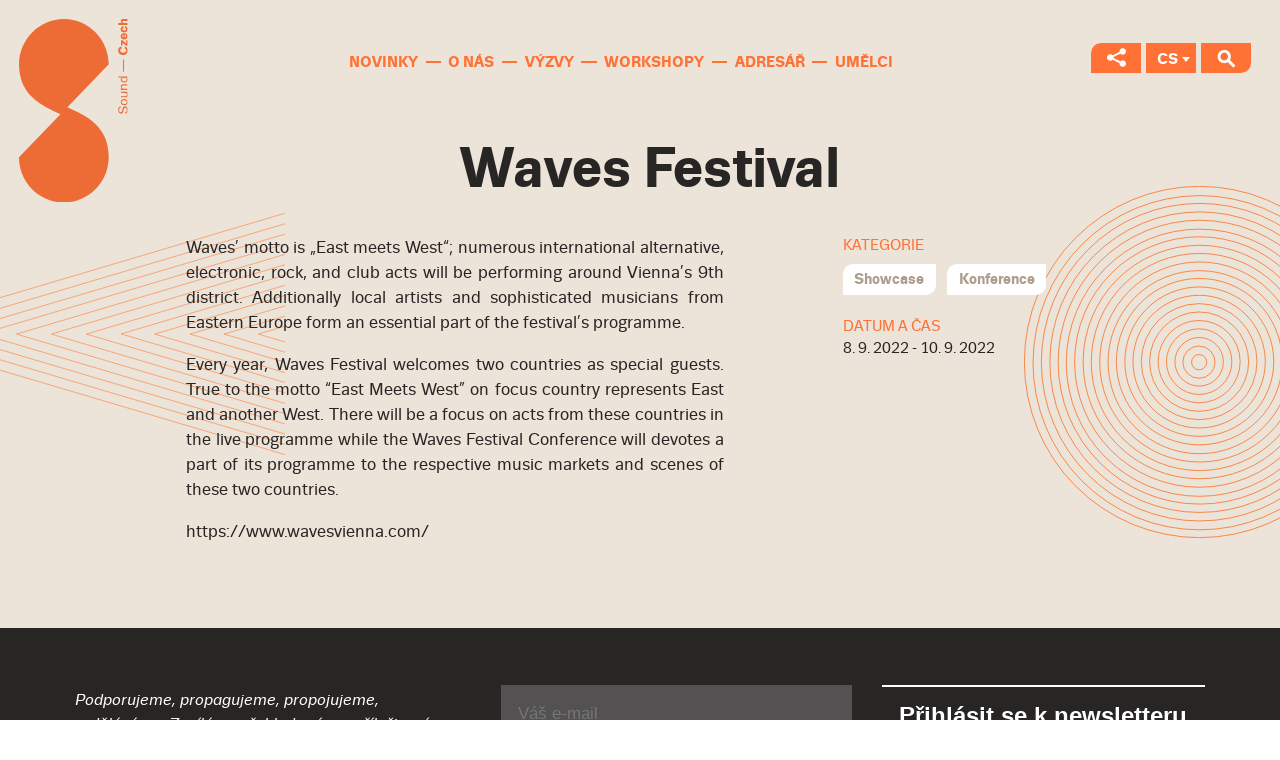

--- FILE ---
content_type: text/html; charset=UTF-8
request_url: https://www.soundczech.cz/cs/kalendar/3441-waves-festival
body_size: 4703
content:
<!DOCTYPE html><!--[if lt IE 8 ]><html lang="cs" class="ie7"> <![endif]-->
<!--[if lt IE 9 ]><html lang="cs" class="ie8"> <![endif]-->
<!--[if lt IE 10 ]><html lang="cs" class="ie9"> <![endif]-->
<!--[if (gte IE 10)|!(IE)]><!--><html lang="cs"> <!--<![endif]-->
	<head>

		<!-- META -->
					<title>Waves Festival - SoundCzech</title>		<meta charset="utf-8">
<meta name="author" content="portadesign.cz" >
<meta name="viewport" content="width=device-width,initial-scale=1" >
		 

		<!-- CSS -->
		<link href="/cache-buster-1753974591/static/css/styles.min.css" media="screen" rel="stylesheet" type="text/css" >
		<!-- Tmp widget (remove after 20. 9.) -->
						<!-- -->

		<!-- Google Tag Manager -->
		<script>
			window.dataLayer = window.dataLayer || [];
			function gtag() { window.dataLayer.push(arguments); }
			gtag('consent', 'default', {
				'ad_storage': 'denied',
				'analytics_storage': 'denied',
				'wait_for_update': 500
			});
		</script>
		<script>(function(w,d,s,l,i){w[l]=w[l]||[];w[l].push({'gtm.start':
					new Date().getTime(),event:'gtm.js'});var f=d.getElementsByTagName(s)[0],
				j=d.createElement(s),dl=l!='dataLayer'?'&l='+l:'';j.async=true;j.src=
				'https://www.googletagmanager.com/gtm.js?id='+i+dl;f.parentNode.insertBefore(j,f);
			})(window,document,'script','dataLayer','GTM-KJ83JRN');
		</script>
		<!-- End Google Tag Manager -->
	</head>
	<body>
		<!-- Google Tag Manager (noscript) -->
		<noscript><iframe src="https://www.googletagmanager.com/ns.html?id=GTM-KJ83JRN"
						  height="0" width="0" style="display:none;visibility:hidden"></iframe></noscript>
		<!-- End Google Tag Manager (noscript) -->

		<div id="flash-messages">
			<!-- flash messages -->




		</div>

		<header class="header">
	<a href="/cs">
		<img src="/static/images/SoundCzech-logo.svg" class="logo" alt="Sound Czech logo">
	</a>
	<div class="container-fluid">
		<div class="row">
			<div class="col-xs-12">
				<a href="javascript:void(0);" class="menu-trigger" title="Menu" target="_self">
					<svg class="icon icon-menu">
						<use xlink:href="/static/svg/svg-sprite.svg#icon-menu"/>
					</svg>
				</a>
				<nav class="main-nav" role="navigation">
					<ul class="ib">
								<li>
		<a href="/cs/novinky" title="Novinky" target="_self">Novinky</a>
	</li>
		<li>
		<a href="/cs/o-nas" title="O nás" target="_self">O nás</a>
	</li>
		<li>
		<a href="/cs/vyzvy" title="Výzvy" target="_self">Výzvy</a>
	</li>
		<li>
		<a href="/cs/workshopy" title="Workshopy" target="_self">Workshopy</a>
	</li>
		<li>
		<a href="/cs/adresar" title="Adresář" target="_self">Adresář</a>
	</li>
		<li>
		<a href="/cs/umelci" title="Umělci" target="_self">Umělci</a>
	</li>
					</ul>
				</nav>
			</div>
		</div>
	</div>
	<ul class="switches ib">
		<li>
			<a href="javascript:void(0);" title="Sociální sítě" target="_self" class="social-nets-switch">
				<svg class="icon icon-share">
					<use xlink:href="/static/svg/svg-sprite.svg#icon-share"/>
				</svg>
			</a>
			<ul class="social-nets" id="social-nets">
									<li>
						<a class="social-net" href="https://open.spotify.com/user/b9u4sh7wlbo45ri8rt3qvd49t?si=NFYRAS6FT6GKoyBnTwbQ2w" title="Spotify" target="_blank">
							<svg class="icon icon-spotify">
								<use xlink:href="/static/svg/svg-sprite.svg#icon-spotify"/>
							</svg>
						</a>
					</li>
													<li>
						<a class="social-net" href="https://www.youtube.com/channel/UCgk6366ly66jiXAOqs_7M7Q?view_as=subscriber" title="Youtube" target="_blank">
							<svg class="icon icon-youtube">
								<use xlink:href="/static/svg/svg-sprite.svg#icon-youtube"/>
							</svg>
						</a>
					</li>
																	<li>
						<a class="social-net" href="https://www.facebook.com/czechmusicoffice/" title="Facebook" target="_blank">
							<svg class="icon icon-fb">
								<use xlink:href="/static/svg/svg-sprite.svg#icon-fb-2"/>
							</svg>
						</a>
					</li>
													<li>
						<a class="social-net" href="https://www.instagram.com/soundczech_cmo/" title="Instagram" target="_blank">
							<svg class="icon icon-instagram">
								<use xlink:href="/static/svg/svg-sprite.svg#icon-instagram"/>
							</svg>
						</a>
					</li>
							</ul>
		</li>
		<li>
			<a href="javascript:void(0);" title="CS" target="_self" class="lang lang-switch">CS</a>
			<ul class="langs" id="langs">
				<li><a href="/en/events/3441-waves-festival" class="lang" title="en" target="_self">EN</a></li>			</ul>
		</li>
		<li>
			<a href="#search" title="Vyhledávání" target="_self" data-content="search" class="search-switch sh-trig">
				<svg class="icon icon-search">
					<use xlink:href="/static/svg/svg-sprite.svg#icon-search"/>
				</svg>
			</a>
		</li>
	</ul>
	<div class="container">
		<div class="row">
			<div class="col-xs-12">
				<div class="search sh-content" id="search">
					<form role="form" class="form-search" id="search" method="post" enctype="application/x-www-form-urlencoded" action="/cs/vysledky-vyhledavani" novalidate data-error-element="label" data-error-class="error" data-error-class-on-element="error" data-js-validation="1">	<div class="row">
		<div class="col-sm-9">
			
<input type="hidden" name="formName" value="search" id="formName">			
<input type="text" name="query" id="query" value="" required="required" data-error-messages="{&quot;required&quot;:&quot;Pole nesm\u00ed z\u016fstat pr\u00e1zdn\u00e9&quot;}" class="text" placeholder="Jak můžeme pomoci?"><div class="error-placement-wrapper" data-element-id="query"></div>		</div>
		<div class="col-sm-3">
			<div class="cell"><button type="submit" id="send" name="send" class="btn btn-static btn-search" value="send">Vyhledat</button></div>		</div>
	</div>
</form>				</div>
			</div>
		</div>
	</div>
</header>

		<main class="content alt-bg-2">
	<section class="block block-intro block-alpha article">
		<div class="container block-intro-bg">
			<div class="block-content">
				<div class="row">
					<div class="col-xs-12">
						<div class="section-head">
							<h1>Waves Festival</h1>
						</div>
											</div>
				</div>
				<div class="row">
					<div class="col-md-7 col-sm-8 col-md-offset-0">
						<div class="detail-text">
																						<div class="entry">
									<p style="text-align: justify;">Waves’ motto is „East meets West“; numerous international alternative, electronic, rock, and club acts will be performing around Vienna’s 9th district. Additionally local artists and sophisticated musicians from Eastern Europe form an essential part of the festival’s programme.</p>

<p style="text-align: justify;">Every year, Waves Festival welcomes two countries as special guests. True to the motto “East Meets West” on focus country represents East and another West. There will be a focus on acts from these countries in the live programme while the Waves Festival Conference will devotes a part of its programme to the respective music markets and scenes of these two countries.</p>

<p style="text-align: justify;">https://www.wavesvienna.com/&nbsp;</p>
								</div>
																											</div>
					</div>
					<div class="col-md-4 col-sm-3 col-md-offset-1">
													<div class="detail">
								<p class="detail-title">Kategorie</p>
									<ul class="tags tags-alt-2">
														<li>
						<a href="/?categories[]=726" title="Showcase" target="_self">Showcase</a>
					</li>
																<li>
						<a href="/?categories[]=724" title="Konference" target="_self">Konference</a>
					</li>
										</ul>
							</div>
																			<div class="detail">
								<p class="detail-title">datum a čas</p>
																										8. 9. 2022 - 10. 9. 2022															</div>
																													</div>
				</div>
			</div>
		</div>
	</section>
</main>


		<footer class="footer">
	<div class="container">
		<div class="newsletter">
			<div class="row">
	<div class="col-xs-12">
		<div class="newsletter-wrapper ib">
			<div class="newsletter-text">
				<h3 class="newsletter-title"></h3>
				<p><em>Podporujeme, propagujeme, propojujeme, vzděláváme.&nbsp;Zasíláme přehledy výzev, příležitostí, workshopů a novinek spojených s českou scénou.</em></p>

<p><strong>Přihlášením souhlasíte se zpracováním Vašich&nbsp;osobních údajů. Před přihlášením si přečtěte podmínky zpracování <a href="/documents/2020/gdpr.pdf" target="_blank">ZDE</a>.</strong></p>
			</div>
			<div id="newsletter-form-wrapper">
				<div id="ecomail_embed_signup">
	<form
		action="https://soundczech.ecomailapp.cz/public/subscribe/3/b6fcc542fb021c84fdaff536dd0a74a1"
		method="post" id="ecomail-embedded-subscribe-form" name="ecomail-embedded-subscribe-form" class="validate" target="_blank"
		novalidate>
		<div class="newsletter-container" id="ecomail_embed_signup_scroll">
			<div class="ecomail-field-group newsletter-input">
				<input type="email" value="" name="email" class="required email text" id="ecomaile-EMAIL"
					placeholder="Váš e-mail">
			</div>
			<div id="ecomaile-responses" class="clear">
				<div class="response" id="ecomaile-error-response" style="display:none"></div>
				<div class="response" id="ecomaile-success-response" style="display:none"></div>
			</div>
			<!-- real people should not fill this in and expect good things - do not remove this or risk form bot signups-->
			<div style="position: absolute; left: -5000px;" aria-hidden="true"><input type="text"
					name="b_62e01a41c5cbca8e7fbf1b780_0670d9997e" tabindex="-1" value=""></div>
			<div class="newsletter-btn clear">
				<input type="submit" value="Přihlásit se k newsletteru" name="subscribe" id="ecomail-embedded-subscribe" class="btn btn-alt btn-static">
			</div>
		</div>
	</form>
</div>
			</div>
		</div>
	</div>
</div>
		</div>
		<div class="footer-content">
			<div class="row">
				<div class="col-md-5">
					<div class="footer-info">
												<p>Národní institut pro kulturu (NIK)<br />
Celetná 17<br />
110 00 Praha 1<br />
IČ: 00023205<br />
DIČ: CZ00023205</p>

<p>&nbsp;</p>
					</div>
				</div>
				<div class="col-md-7">
					<ul class="footer-nav ib">
								<li>
		<a href="/cs/novinky" title="Novinky" target="_self">Novinky</a>
	</li>
		<li>
		<a href="/cs/o-nas" title="O nás" target="_self">O nás</a>
	</li>
		<li>
		<a href="/cs/vyzvy" title="Výzvy" target="_self">Výzvy</a>
	</li>
		<li>
		<a href="/cs/workshopy" title="Workshopy" target="_self">Workshopy</a>
	</li>
		<li>
		<a href="/cs/adresar" title="Adresář" target="_self">Adresář</a>
	</li>
		<li>
		<a href="/cs/umelci" title="Umělci" target="_self">Umělci</a>
	</li>
					</ul>
				</div>
			</div>
		</div>
					<div class="footer-partners">
				<div class="row">
					<div class="col-xs-12">
													<h3 class="partners-head">
								Partneři							</h3>
																			<div class="partners item-list">
																	<div class="item">
										<div class="item-img">
																							<a href="https://ec.europa.eu/programmes/creative-europe/node_en" title="" target="_blank">
																							<img src="/website/var/tmp/image-thumbnails/0/1782/thumb__PartnerLogo/kreativnievropa.png" alt="">
																							</a>
																					</div>
									</div>
																	<div class="item">
										<div class="item-img">
																							<a href="http://mmf-cr.cz" title="" target="_blank">
																							<img src="/website/var/tmp/image-thumbnails/0/2932/thumb__PartnerLogo/mmf_cr.png" alt="">
																							</a>
																					</div>
									</div>
																	<div class="item">
										<div class="item-img">
																							<a href="https://czechcentres.gov.cz" title="" target="_blank">
																							<img src="/website/var/tmp/image-thumbnails/0/3363/thumb__PartnerLogo/pro-obrazovku-_-png.png" alt="">
																							</a>
																					</div>
									</div>
															</div>
											</div>
				</div>
			</div>
							<div class="footer-partners">
				<div class="row">
					<div class="col-xs-12">
													<h3 class="partners-head">
								Mediální partneři							</h3>
																			<div class="partners item-list">
																	<div class="item">
										<div class="item-img">
																							<a href="https://www.headliner.cz/" title="" target="_blank">
																							<img src="/website/var/tmp/image-thumbnails/0/1780/thumb__PartnerLogo/headliner.png" alt="">
																							</a>
																					</div>
									</div>
																	<div class="item">
										<div class="item-img">
																							<a href="https://www.frontman.cz/" title="" target="_blank">
																							<img src="/website/var/tmp/image-thumbnails/0/1779/thumb__PartnerLogo/frontman.png" alt="">
																							</a>
																					</div>
									</div>
																	<div class="item">
										<div class="item-img">
																							<a href="https://www.radio1.cz/" title="" target="_blank">
																							<img src="/website/var/tmp/image-thumbnails/0/1783/thumb__PartnerLogo/radio1.png" alt="">
																							</a>
																					</div>
									</div>
																	<div class="item">
										<div class="item-img">
																							<img src="/website/var/tmp/image-thumbnails/0/3717/thumb__PartnerLogo/images-3-.png" alt="">
																					</div>
									</div>
															</div>
											</div>
				</div>
			</div>
				<div class="footer-copy">
			<div class="row">
				<div class="col-xs-12">
					<p>
						© 2025 Národní institut pro kulturu						<a href="https://www.portadesign.cz" class="porta" target="_blank">
							<svg class="icon icon-porta">
								<use xlink:href="/static/svg/svg-sprite.svg#icon-porta"/>
							</svg>
						</a>
					</p>
				</div>
			</div>
		</div>
	</div>
</footer>

				<!-- Cookies Scripts-->
		<script defer>const ccnstL='/cs/o-nas/info',ccnstS='/static/cookies-bar/ccstyles.min.css',ccnstLang='cs';</script>
		<script defer src="/static/cookies-bar/ccbundle.min.js"></script>
		
		<!-- JS -->
		<script type="text/javascript" src="/cache-buster-1753974591/static/js/scripts.min.js"></script>
		<script type="text/javascript" src="https://maps.google.com/maps/api/js?key=AIzaSyA_FQP9H_phzUvQuEtKpM7Tih2TA3iZMDs&sensor=false"></script>

		<script>svg4everybody();</script>

				<div class="loader-overlay"><div class="loader-box"><div class="loader"></div></div></div>
	</body>
</html>


--- FILE ---
content_type: image/svg+xml
request_url: https://www.soundczech.cz/static/images/SoundCzech-logo.svg
body_size: 1423
content:
<?xml version="1.0" encoding="utf-8"?>
<!-- Generator: Adobe Illustrator 16.0.0, SVG Export Plug-In . SVG Version: 6.00 Build 0)  -->
<!DOCTYPE svg PUBLIC "-//W3C//DTD SVG 1.1//EN" "http://www.w3.org/Graphics/SVG/1.1/DTD/svg11.dtd">
<svg version="1.1" id="Vrstva_1" xmlns="http://www.w3.org/2000/svg" xmlns:xlink="http://www.w3.org/1999/xlink" x="0px" y="0px"
	 width="102.3px" height="171px" viewBox="0 0 102.3 171" enable-background="new 0 0 102.3 171" xml:space="preserve">
<g>
	<defs>
		<rect id="SVGID_1_" width="102.3" height="171"/>
	</defs>
	<clipPath id="SVGID_2_">
		<use xlink:href="#SVGID_1_"  overflow="visible"/>
	</clipPath>
	<path clip-path="url(#SVGID_2_)" fill="#ED6B35" d="M0,128.8C0,152.1,18.9,171,42.2,171c23.2,0,42.1-19,42.2-42.2
		c0.1-28.6-20.3-38.4-38.9-46.6l38.9-39.9C84.3,19,65.4,0,42.2,0C31,0,20.5,4.5,12.4,12.5c-8,8-12.5,18.8-12.4,29.7
		c0.1,28.5,20.4,38.3,39,46.5L0,128.8z"/>
	<path clip-path="url(#SVGID_2_)" fill="#ED6B35" d="M95.6,81.6v1.2c-0.8,0.1-1.4,0.7-1.4,2.1c0,1.5,0.7,2,1.5,2
		c1.1,0,1.3-0.9,1.5-2.1c0.2-1.9,0.8-3.3,2.5-3.3c1.5,0,2.7,1.2,2.7,3.4c0,2-1,3.2-2.4,3.4v-1.2c0.8-0.1,1.5-0.8,1.5-2.2
		c0-1.5-0.8-2.1-1.6-2.1c-1.2,0-1.4,1-1.6,2.3c-0.2,1.9-0.7,3.1-2.4,3.1c-1.3,0-2.5-1.1-2.5-3.3C93.2,82.9,94.2,81.8,95.6,81.6"/>
	<path clip-path="url(#SVGID_2_)" fill="#ED6B35" d="M99,79.3c1.5,0,2.4-0.6,2.4-1.8c0-1.1-0.9-1.8-2.4-1.8c-1.5,0-2.4,0.6-2.4,1.8
		C96.6,78.6,97.6,79.3,99,79.3 M99,74.6c2,0,3.3,1.2,3.3,2.9c0,1.7-1.3,2.9-3.3,2.9c-2,0-3.3-1.2-3.3-2.9C95.7,75.8,97,74.6,99,74.6
		"/>
	<path clip-path="url(#SVGID_2_)" fill="#ED6B35" d="M95.9,72h3.9c1,0,1.6-0.4,1.6-1.3c0-0.9-0.6-1.7-2.1-1.7h-3.4v-1.1h6.3V69h-1.2
		c0.8,0.3,1.4,1,1.4,2c0,1.3-0.9,2-2.3,2h-4.1V72z"/>
	<path clip-path="url(#SVGID_2_)" fill="#ED6B35" d="M95.9,64.9h1.2c-0.8-0.3-1.4-1-1.4-2c0-1.3,0.9-2,2.3-2h4.1v1.1h-3.9
		c-1,0-1.6,0.4-1.6,1.3c0,0.9,0.6,1.7,2.1,1.7h3.4v1.1h-6.3V64.9z"/>
	<path clip-path="url(#SVGID_2_)" fill="#ED6B35" d="M99,58.2c1.4,0,2.4-0.6,2.4-1.7c0-1.2-1.1-1.8-2.3-1.8c-1.6,0-2.4,0.7-2.4,1.8
		C96.7,57.6,97.6,58.2,99,58.2 M97.3,54.6h-3.9v-1.1h8.8v1.1h-1.4c0.8,0.3,1.5,1,1.5,2c0,1.6-1.3,2.6-3.3,2.6c-1.9,0-3.3-1-3.3-2.6
		C95.7,55.5,96.5,54.9,97.3,54.6"/>
	<rect x="97.9" y="37.8" clip-path="url(#SVGID_2_)" fill="#ED6B35" width="0.9" height="11.3"/>
	<path clip-path="url(#SVGID_2_)" fill="#ED6B35" d="M99.2,25.6c1.8,0.2,3.1,1.6,3.1,3.8c0,2.6-1.9,4.2-4.5,4.2s-4.5-1.6-4.5-4.2
		c0-2.2,1.2-3.6,3.1-3.8v2c-0.8,0.1-1.3,0.7-1.3,1.7c0,1.5,1.1,2.1,2.8,2.1s2.8-0.6,2.8-2.1c0-1.1-0.5-1.6-1.3-1.7V25.6z"/>
	<polygon clip-path="url(#SVGID_2_)" fill="#ED6B35" points="102.2,24.9 100.8,24.9 97.3,22 97.3,24.7 95.9,24.7 95.9,19.8 
		97.3,19.8 100.8,22.8 100.8,19.8 102.2,19.8 	"/>
	<path clip-path="url(#SVGID_2_)" fill="#ED6B35" d="M98.2,17.2v-2.2c-0.6,0-1.1,0.3-1.1,1S97.5,17.1,98.2,17.2 M99.5,13.2v4.1
		c0.9-0.1,1.3-0.4,1.3-1.2c0-0.6-0.3-0.9-0.8-1v-1.8c1.3,0.1,2.2,1.3,2.2,2.8c0,1.9-1.3,3-3.3,3c-1.9,0-3.3-1.2-3.3-3.1
		C95.7,13.9,97.6,13.1,99.5,13.2"/>
	<path clip-path="url(#SVGID_2_)" fill="#ED6B35" d="M98.3,6.7v1.8c-0.6,0-1,0.4-1,1c0,0.8,0.7,1.2,1.7,1.2c1.1,0,1.7-0.3,1.7-1.2
		c0-0.7-0.5-1-1-1V6.7c1.5,0.1,2.5,1.3,2.5,2.8c0,1.9-1.3,3-3.3,3c-2,0-3.3-1.1-3.3-3C95.7,7.9,96.8,6.7,98.3,6.7"/>
	<path clip-path="url(#SVGID_2_)" fill="#ED6B35" d="M93.4,3.7h3.4c-0.6-0.3-1-0.9-1-1.8c0-1.2,0.8-1.9,2.2-1.9h4.3v1.8h-3.9
		c-0.6,0-1,0.2-1,0.8c0,0.7,0.5,1.1,1.4,1.1h3.4v1.8h-8.8V3.7z"/>
</g>
</svg>


--- FILE ---
content_type: application/javascript
request_url: https://www.soundczech.cz/cache-buster-1753974591/static/js/scripts.min.js
body_size: 162931
content:
function afterAjax(){initJsValidation(),$(window).resize(),initCloseFM()}function initJsValidation(){$("form").each(function(){var e,t,n,i,o;$(this).attr("data-validation-initialized")||($(this).attr("data-js-validation")?(e={},t=$(this).attr("data-error-wrapper-selector"),n=$(this).attr("data-error-wrapper-class"),i=$(this).attr("data-error-class-on-element"),$("input[data-error-messages], textarea[data-error-messages], checkbox[data-error-messages], select[data-error-messages]",this).each(function(){e[$(this).attr("name")]=JSON.parse($(this).attr("data-error-messages"))}),o={},$("*",this).filter(":input").each(function(){var e=0;if($(this).attr("id")){var t=$(this).attr("depends");if(void 0!==t){var t=JSON.parse(t),n=[];for(e in Array.isArray(t.key)||(t.key=[t.key]),t.key){var i=t.key[e],i="radio"==$('*[name="'+i+'"]').attr("type")?'input[name="'+i+'"]:checked':"#"+i;n.push(i)}var r=$(this).attr("id");if(o[r]={required:{depends:function(){for(e in n)if($(n[e]).val()==t.value)return!0;return!1}}},t.hasOwnProperty("additionalValidators"))for(e in t.additionalValidators)o[r][e]=t.additionalValidators[e]}}}),$(this).validate({errorClass:$(this).attr("data-error-class"),errorElement:$(this).attr("data-error-element"),errorPlacement:function(e,t){$(".error-placement-wrapper[data-element-id="+t.attr("id")+"]").html(e)},highlight:function(e){t&&n&&$(e).closest(t).addClass(n),i&&$(e).addClass(i)},unhighlight:function(e){t&&n&&$(e).closest(t).removeClass(n),$(".error-placement-wrapper[data-element-id="+e.id+"]").empty(),i&&$(e).removeClass(i)},messages:e,rules:o,submitHandler:function(e){$(e).attr("data-form-submitted")&&!$(this).attr("data-allow-multiple-submissions")||($(e).attr("data-form-submitted","1"),$(e).hasClass("ajax")?$(e).myAjax($(e).attr("data-to-inject")):e.submit())}}),$(this).attr("data-validation-initialized","1")):$(this).hasClass("ajax")||$(this).attr("data-allow-multiple-submissions")||$(this).submit(function(){return!$(this).attr("data-form-submitted")&&($(this).attr("data-form-submitted","1"),this.submit(),!0)}))})}function initUploadWidgets(){$("body").on("change",".upload-widget input[type=hidden][name^='edit_']",function(){(1==$(this).val()?($(this).nextAll(".part-edit:first").hide(),$(this).nextAll(".part-input:first")):($(this).nextAll(".part-input:first").hide(),$(this).nextAll(".part-edit:first"))).show()}),$("body").on("click",".upload-widget .edit-upload",function(){var e=$("input[type=hidden][name^='edit_']",$(this).closest(".upload-part"));e.val(1),e.change()}),$("body").on("click",".upload-widget .add-upload",function(){var e,t=$(this).closest(".upload-widget"),n=$(".part-optional:hidden:first",t);0<n.length&&((e=$("input[type=hidden][name^='edit_']",n)).val(1),e.change(),(e=$("input[type=hidden][name^='remove_']",n)).val(0),e.change(),n.show(),$("input[type=file]",n).click()),t.updateUploadAddRemove()}),$("body").on("click",".upload-widget .remove-upload",function(){var e,t=$(this).closest(".upload-widget"),n=$(".part-optional:visible:last",t);0<n.length&&(n.hide(),(e=$("input[type=hidden][name^='edit_']",n)).val(0),e.change(),(e=$("input[type=hidden][name^='remove_']",n)).val(1),e.change(),$("input[type=file]",n).val("")),t.updateUploadAddRemove()}),updateUploadWidgets()}function updateUploadWidgets(){$(".upload-widget input[type=hidden][name^='edit_']").each(function(){$(this).change()}),$(".upload-widget").each(function(){$(this).updateUploadAddRemove()})}var map;function new_map(e){var t=e.find(".marker"),n={zoom:14,center:new google.maps.LatLng(0,0),draggable:!0,scrollwheel:!1,disableDoubleClickZoom:!0,panControl:!1,zoomControl:!0,scaleControl:!1,mapTypeControl:!1,streetViewControl:!1,overviewMapControl:!1,mapTypeId:google.maps.MapTypeId.ROADMAP},e=((map=new google.maps.Map(e[0],n)).markers=[],{map:map}),n=new google.maps.StyledMapType([{}],e);return map.mapTypes.set("site_map",n),map.setMapTypeId("site_map"),t.each(function(){add_marker(jQuery(this),map)}),center_map(map),map}function add_marker(e,t){var n,i=new google.maps.LatLng(e.attr("data-lat"),e.attr("data-lng")),r={url:"/static/svg/src/icon-pin.svg",size:new google.maps.Size(56,66),origin:new google.maps.Point(0,0),anchor:new google.maps.Point(33,66),scaledSize:new google.maps.Size(56,66)},o=new google.maps.Marker({position:i,map:t,icon:r,optimized:!1});t.markers.push(o),e.html()&&(n=new google.maps.InfoWindow({content:e.html()}),google.maps.event.addListener(o,"click",function(){n.open(t,o)}))}function center_map(e){var n=new google.maps.LatLngBounds;jQuery.each(e.markers,function(e,t){t=new google.maps.LatLng(t.position.lat(),t.position.lng());n.extend(t)}),1==e.markers.length?(e.setCenter(n.getCenter()),767<$(window).width()?e.panBy(200,0):e.panBy(0,-220),e.setZoom(16)):e.fitBounds(n)}!function(e,t){"use strict";"object"==typeof module&&"object"==typeof module.exports?module.exports=e.document?t(e,!0):function(e){if(e.document)return t(e);throw new Error("jQuery requires a window with a document")}:t(e)}("undefined"!=typeof window?window:this,function(w,_){"use strict";var e=[],C=w.document,O=Object.getPrototypeOf,s=e.slice,$=e.concat,R=e.push,r=e.indexOf,n={},q=n.toString,P=n.hasOwnProperty,z=P.toString,W=z.call(Object),m={};function B(e,t){var n=(t=t||C).createElement("script");n.text=e,t.head.appendChild(n).parentNode.removeChild(n)}function Z(e,t){return t.toUpperCase()}var t="3.2.1",A=function(e,t){return new A.fn.init(e,t)},U=/^[\s\uFEFF\xA0]+|[\s\uFEFF\xA0]+$/g,X=/^-ms-/,Y=/-([a-z])/g;function V(e){var t=!!e&&"length"in e&&e.length,n=A.type(e);return"function"!==n&&!A.isWindow(e)&&("array"===n||0===t||"number"==typeof t&&0<t&&t-1 in e)}A.fn=A.prototype={jquery:t,constructor:A,length:0,toArray:function(){return s.call(this)},get:function(e){return null==e?s.call(this):e<0?this[e+this.length]:this[e]},pushStack:function(e){e=A.merge(this.constructor(),e);return e.prevObject=this,e},each:function(e){return A.each(this,e)},map:function(n){return this.pushStack(A.map(this,function(e,t){return n.call(e,t,e)}))},slice:function(){return this.pushStack(s.apply(this,arguments))},first:function(){return this.eq(0)},last:function(){return this.eq(-1)},eq:function(e){var t=this.length,e=+e+(e<0?t:0);return this.pushStack(0<=e&&e<t?[this[e]]:[])},end:function(){return this.prevObject||this.constructor()},push:R,sort:e.sort,splice:e.splice},A.extend=A.fn.extend=function(){var e,t,n,i,r,o=arguments[0]||{},a=1,s=arguments.length,l=!1;for("boolean"==typeof o&&(l=o,o=arguments[a]||{},a++),"object"==typeof o||A.isFunction(o)||(o={}),a===s&&(o=this,a--);a<s;a++)if(null!=(e=arguments[a]))for(t in e)r=o[t],o!==(n=e[t])&&(l&&n&&(A.isPlainObject(n)||(i=Array.isArray(n)))?(r=i?(i=!1,r&&Array.isArray(r)?r:[]):r&&A.isPlainObject(r)?r:{},o[t]=A.extend(l,r,n)):void 0!==n&&(o[t]=n));return o},A.extend({expando:"jQuery"+(t+Math.random()).replace(/\D/g,""),isReady:!0,error:function(e){throw new Error(e)},noop:function(){},isFunction:function(e){return"function"===A.type(e)},isWindow:function(e){return null!=e&&e===e.window},isNumeric:function(e){var t=A.type(e);return("number"===t||"string"===t)&&!isNaN(e-parseFloat(e))},isPlainObject:function(e){return!(!e||"[object Object]"!==q.call(e)||(e=O(e))&&("function"!=typeof(e=P.call(e,"constructor")&&e.constructor)||z.call(e)!==W))},isEmptyObject:function(e){for(var t in e)return!1;return!0},type:function(e){return null==e?e+"":"object"==typeof e||"function"==typeof e?n[q.call(e)]||"object":typeof e},globalEval:function(e){B(e)},camelCase:function(e){return e.replace(X,"ms-").replace(Y,Z)},each:function(e,t){var n,i=0;if(V(e))for(n=e.length;i<n&&!1!==t.call(e[i],i,e[i]);i++);else for(i in e)if(!1===t.call(e[i],i,e[i]))break;return e},trim:function(e){return null==e?"":(e+"").replace(U,"")},makeArray:function(e,t){t=t||[];return null!=e&&(V(Object(e))?A.merge(t,"string"==typeof e?[e]:e):R.call(t,e)),t},inArray:function(e,t,n){return null==t?-1:r.call(t,e,n)},merge:function(e,t){for(var n=+t.length,i=0,r=e.length;i<n;i++)e[r++]=t[i];return e.length=r,e},grep:function(e,t,n){for(var i=[],r=0,o=e.length,a=!n;r<o;r++)!t(e[r],r)!=a&&i.push(e[r]);return i},map:function(e,t,n){var i,r,o=0,a=[];if(V(e))for(i=e.length;o<i;o++)null!=(r=t(e[o],o,n))&&a.push(r);else for(o in e)null!=(r=t(e[o],o,n))&&a.push(r);return $.apply([],a)},guid:1,proxy:function(e,t){var n,i;if("string"==typeof t&&(i=e[t],t=e,e=i),A.isFunction(e))return n=s.call(arguments,2),(i=function(){return e.apply(t||this,n.concat(s.call(arguments)))}).guid=e.guid=e.guid||A.guid++,i},now:Date.now,support:m}),"function"==typeof Symbol&&(A.fn[Symbol.iterator]=e[Symbol.iterator]),A.each("Boolean Number String Function Array Date RegExp Object Error Symbol".split(" "),function(e,t){n["[object "+t+"]"]=t.toLowerCase()});function i(e,t,n){for(var i=[],r=void 0!==n;(e=e[t])&&9!==e.nodeType;)if(1===e.nodeType){if(r&&A(e).is(n))break;i.push(e)}return i}function Q(e,t){for(var n=[];e;e=e.nextSibling)1===e.nodeType&&e!==t&&n.push(e);return n}var t=function(_){function d(e,t,n){var i="0x"+t-65536;return i!=i||n?t:i<0?String.fromCharCode(65536+i):String.fromCharCode(i>>10|55296,1023&i|56320)}function O(e,t){return t?"\0"===e?"�":e.slice(0,-1)+"\\"+e.charCodeAt(e.length-1).toString(16)+" ":"\\"+e}function $(){C()}var e,h,b,o,R,p,q,P,w,l,u,C,A,n,k,m,i,r,g,T="sizzle"+ +new Date,y=_.document,S=0,z=0,W=de(),B=de(),v=de(),Z=function(e,t){return e===t&&(u=!0),0},U={}.hasOwnProperty,t=[],X=t.pop,Y=t.push,E=t.push,V=t.slice,x=function(e,t){for(var n=0,i=e.length;n<i;n++)if(e[n]===t)return n;return-1},Q="checked|selected|async|autofocus|autoplay|controls|defer|disabled|hidden|ismap|loop|multiple|open|readonly|required|scoped",a="[\\x20\\t\\r\\n\\f]",s="(?:\\\\.|[\\w-]|[^\0-\\xa0])+",K="\\["+a+"*("+s+")(?:"+a+"*([*^$|!~]?=)"+a+"*(?:'((?:\\\\.|[^\\\\'])*)'|\"((?:\\\\.|[^\\\\\"])*)\"|("+s+"))|)"+a+"*\\]",G=":("+s+")(?:\\((('((?:\\\\.|[^\\\\'])*)'|\"((?:\\\\.|[^\\\\\"])*)\")|((?:\\\\.|[^\\\\()[\\]]|"+K+")*)|.*)\\)|)",J=new RegExp(a+"+","g"),F=new RegExp("^"+a+"+|((?:^|[^\\\\])(?:\\\\.)*)"+a+"+$","g"),ee=new RegExp("^"+a+"*,"+a+"*"),te=new RegExp("^"+a+"*([>+~]|"+a+")"+a+"*"),ne=new RegExp("="+a+"*([^\\]'\"]*?)"+a+"*\\]","g"),ie=new RegExp(G),re=new RegExp("^"+s+"$"),f={ID:new RegExp("^#("+s+")"),CLASS:new RegExp("^\\.("+s+")"),TAG:new RegExp("^("+s+"|[*])"),ATTR:new RegExp("^"+K),PSEUDO:new RegExp("^"+G),CHILD:new RegExp("^:(only|first|last|nth|nth-last)-(child|of-type)(?:\\("+a+"*(even|odd|(([+-]|)(\\d*)n|)"+a+"*(?:([+-]|)"+a+"*(\\d+)|))"+a+"*\\)|)","i"),bool:new RegExp("^(?:"+Q+")$","i"),needsContext:new RegExp("^"+a+"*[>+~]|:(even|odd|eq|gt|lt|nth|first|last)(?:\\("+a+"*((?:-\\d)?\\d*)"+a+"*\\)|)(?=[^-]|$)","i")},oe=/^(?:input|select|textarea|button)$/i,ae=/^h\d$/i,c=/^[^{]+\{\s*\[native \w/,se=/^(?:#([\w-]+)|(\w+)|\.([\w-]+))$/,le=/[+~]/,D=new RegExp("\\\\([\\da-f]{1,6}"+a+"?|("+a+")|.)","ig"),ue=/([\0-\x1f\x7f]|^-?\d)|^-$|[^\0-\x1f\x7f-\uFFFF\w-]/g,ce=I(function(e){return!0===e.disabled&&("form"in e||"label"in e)},{dir:"parentNode",next:"legend"});try{E.apply(t=V.call(y.childNodes),y.childNodes),t[y.childNodes.length].nodeType}catch(e){E={apply:t.length?function(e,t){Y.apply(e,V.call(t))}:function(e,t){for(var n=e.length,i=0;e[n++]=t[i++];);e.length=n-1}}}function j(e,t,n,i){var r,o,a,s,l,u,c,d=t&&t.ownerDocument,f=t?t.nodeType:9;if(n=n||[],"string"!=typeof e||!e||1!==f&&9!==f&&11!==f)return n;if(!i&&((t?t.ownerDocument||t:y)!==A&&C(t),t=t||A,k)){if(11!==f&&(l=se.exec(e)))if(r=l[1]){if(9===f){if(!(a=t.getElementById(r)))return n;if(a.id===r)return n.push(a),n}else if(d&&(a=d.getElementById(r))&&g(t,a)&&a.id===r)return n.push(a),n}else{if(l[2])return E.apply(n,t.getElementsByTagName(e)),n;if((r=l[3])&&h.getElementsByClassName&&t.getElementsByClassName)return E.apply(n,t.getElementsByClassName(r)),n}if(h.qsa&&!v[e+" "]&&(!m||!m.test(e))){if(1!==f)d=t,c=e;else if("object"!==t.nodeName.toLowerCase()){for((s=t.getAttribute("id"))?s=s.replace(ue,O):t.setAttribute("id",s=T),o=(u=p(e)).length;o--;)u[o]="#"+s+" "+H(u[o]);c=u.join(","),d=le.test(e)&&me(t.parentNode)||t}if(c)try{return E.apply(n,d.querySelectorAll(c)),n}catch(e){}finally{s===T&&t.removeAttribute("id")}}}return P(e.replace(F,"$1"),t,n,i)}function de(){var n=[];function i(e,t){return n.push(e+" ")>b.cacheLength&&delete i[n.shift()],i[e+" "]=t}return i}function N(e){return e[T]=!0,e}function L(e){var t=A.createElement("fieldset");try{return!!e(t)}catch(e){return!1}finally{t.parentNode&&t.parentNode.removeChild(t)}}function fe(e,t){for(var n=e.split("|"),i=n.length;i--;)b.attrHandle[n[i]]=t}function he(e,t){var n=t&&e,i=n&&1===e.nodeType&&1===t.nodeType&&e.sourceIndex-t.sourceIndex;if(i)return i;if(n)for(;n=n.nextSibling;)if(n===t)return-1;return e?1:-1}function pe(t){return function(e){return"form"in e?e.parentNode&&!1===e.disabled?"label"in e?"label"in e.parentNode?e.parentNode.disabled===t:e.disabled===t:e.isDisabled===t||e.isDisabled!==!t&&ce(e)===t:e.disabled===t:"label"in e&&e.disabled===t}}function M(a){return N(function(o){return o=+o,N(function(e,t){for(var n,i=a([],e.length,o),r=i.length;r--;)e[n=i[r]]&&(e[n]=!(t[n]=e[n]))})})}function me(e){return e&&void 0!==e.getElementsByTagName&&e}for(e in h=j.support={},R=j.isXML=function(e){e=e&&(e.ownerDocument||e).documentElement;return!!e&&"HTML"!==e.nodeName},C=j.setDocument=function(e){var e=e?e.ownerDocument||e:y;return e!==A&&9===e.nodeType&&e.documentElement&&(n=(A=e).documentElement,k=!R(A),y!==A&&(e=A.defaultView)&&e.top!==e&&(e.addEventListener?e.addEventListener("unload",$,!1):e.attachEvent&&e.attachEvent("onunload",$)),h.attributes=L(function(e){return e.className="i",!e.getAttribute("className")}),h.getElementsByTagName=L(function(e){return e.appendChild(A.createComment("")),!e.getElementsByTagName("*").length}),h.getElementsByClassName=c.test(A.getElementsByClassName),h.getById=L(function(e){return n.appendChild(e).id=T,!A.getElementsByName||!A.getElementsByName(T).length}),h.getById?(b.filter.ID=function(e){var t=e.replace(D,d);return function(e){return e.getAttribute("id")===t}},b.find.ID=function(e,t){if(void 0!==t.getElementById&&k)return(t=t.getElementById(e))?[t]:[]}):(b.filter.ID=function(e){var t=e.replace(D,d);return function(e){e=void 0!==e.getAttributeNode&&e.getAttributeNode("id");return e&&e.value===t}},b.find.ID=function(e,t){if(void 0!==t.getElementById&&k){var n,i,r,o=t.getElementById(e);if(o){if((n=o.getAttributeNode("id"))&&n.value===e)return[o];for(r=t.getElementsByName(e),i=0;o=r[i++];)if((n=o.getAttributeNode("id"))&&n.value===e)return[o]}return[]}}),b.find.TAG=h.getElementsByTagName?function(e,t){return void 0!==t.getElementsByTagName?t.getElementsByTagName(e):h.qsa?t.querySelectorAll(e):void 0}:function(e,t){var n,i=[],r=0,o=t.getElementsByTagName(e);if("*"!==e)return o;for(;n=o[r++];)1===n.nodeType&&i.push(n);return i},b.find.CLASS=h.getElementsByClassName&&function(e,t){if(void 0!==t.getElementsByClassName&&k)return t.getElementsByClassName(e)},i=[],m=[],(h.qsa=c.test(A.querySelectorAll))&&(L(function(e){n.appendChild(e).innerHTML="<a id='"+T+"'></a><select id='"+T+"-\r\\' msallowcapture=''><option selected=''></option></select>",e.querySelectorAll("[msallowcapture^='']").length&&m.push("[*^$]="+a+"*(?:''|\"\")"),e.querySelectorAll("[selected]").length||m.push("\\["+a+"*(?:value|"+Q+")"),e.querySelectorAll("[id~="+T+"-]").length||m.push("~="),e.querySelectorAll(":checked").length||m.push(":checked"),e.querySelectorAll("a#"+T+"+*").length||m.push(".#.+[+~]")}),L(function(e){e.innerHTML="<a href='' disabled='disabled'></a><select disabled='disabled'><option/></select>";var t=A.createElement("input");t.setAttribute("type","hidden"),e.appendChild(t).setAttribute("name","D"),e.querySelectorAll("[name=d]").length&&m.push("name"+a+"*[*^$|!~]?="),2!==e.querySelectorAll(":enabled").length&&m.push(":enabled",":disabled"),n.appendChild(e).disabled=!0,2!==e.querySelectorAll(":disabled").length&&m.push(":enabled",":disabled"),e.querySelectorAll("*,:x"),m.push(",.*:")})),(h.matchesSelector=c.test(r=n.matches||n.webkitMatchesSelector||n.mozMatchesSelector||n.oMatchesSelector||n.msMatchesSelector))&&L(function(e){h.disconnectedMatch=r.call(e,"*"),r.call(e,"[s!='']:x"),i.push("!=",G)}),m=m.length&&new RegExp(m.join("|")),i=i.length&&new RegExp(i.join("|")),e=c.test(n.compareDocumentPosition),g=e||c.test(n.contains)?function(e,t){var n=9===e.nodeType?e.documentElement:e,t=t&&t.parentNode;return e===t||!(!t||1!==t.nodeType||!(n.contains?n.contains(t):e.compareDocumentPosition&&16&e.compareDocumentPosition(t)))}:function(e,t){if(t)for(;t=t.parentNode;)if(t===e)return!0;return!1},Z=e?function(e,t){var n;return e===t?(u=!0,0):(n=!e.compareDocumentPosition-!t.compareDocumentPosition)||(1&(n=(e.ownerDocument||e)===(t.ownerDocument||t)?e.compareDocumentPosition(t):1)||!h.sortDetached&&t.compareDocumentPosition(e)===n?e===A||e.ownerDocument===y&&g(y,e)?-1:t===A||t.ownerDocument===y&&g(y,t)?1:l?x(l,e)-x(l,t):0:4&n?-1:1)}:function(e,t){if(e===t)return u=!0,0;var n,i=0,r=e.parentNode,o=t.parentNode,a=[e],s=[t];if(!r||!o)return e===A?-1:t===A?1:r?-1:o?1:l?x(l,e)-x(l,t):0;if(r===o)return he(e,t);for(n=e;n=n.parentNode;)a.unshift(n);for(n=t;n=n.parentNode;)s.unshift(n);for(;a[i]===s[i];)i++;return i?he(a[i],s[i]):a[i]===y?-1:s[i]===y?1:0}),A},j.matches=function(e,t){return j(e,null,null,t)},j.matchesSelector=function(e,t){if((e.ownerDocument||e)!==A&&C(e),t=t.replace(ne,"='$1']"),h.matchesSelector&&k&&!v[t+" "]&&(!i||!i.test(t))&&(!m||!m.test(t)))try{var n=r.call(e,t);if(n||h.disconnectedMatch||e.document&&11!==e.document.nodeType)return n}catch(e){}return 0<j(t,A,null,[e]).length},j.contains=function(e,t){return(e.ownerDocument||e)!==A&&C(e),g(e,t)},j.attr=function(e,t){(e.ownerDocument||e)!==A&&C(e);var n=b.attrHandle[t.toLowerCase()],n=n&&U.call(b.attrHandle,t.toLowerCase())?n(e,t,!k):void 0;return void 0!==n?n:h.attributes||!k?e.getAttribute(t):(n=e.getAttributeNode(t))&&n.specified?n.value:null},j.escape=function(e){return(e+"").replace(ue,O)},j.error=function(e){throw new Error("Syntax error, unrecognized expression: "+e)},j.uniqueSort=function(e){var t,n=[],i=0,r=0;if(u=!h.detectDuplicates,l=!h.sortStable&&e.slice(0),e.sort(Z),u){for(;t=e[r++];)t===e[r]&&(i=n.push(r));for(;i--;)e.splice(n[i],1)}return l=null,e},o=j.getText=function(e){var t,n="",i=0,r=e.nodeType;if(r){if(1===r||9===r||11===r){if("string"==typeof e.textContent)return e.textContent;for(e=e.firstChild;e;e=e.nextSibling)n+=o(e)}else if(3===r||4===r)return e.nodeValue}else for(;t=e[i++];)n+=o(t);return n},(b=j.selectors={cacheLength:50,createPseudo:N,match:f,attrHandle:{},find:{},relative:{">":{dir:"parentNode",first:!0}," ":{dir:"parentNode"},"+":{dir:"previousSibling",first:!0},"~":{dir:"previousSibling"}},preFilter:{ATTR:function(e){return e[1]=e[1].replace(D,d),e[3]=(e[3]||e[4]||e[5]||"").replace(D,d),"~="===e[2]&&(e[3]=" "+e[3]+" "),e.slice(0,4)},CHILD:function(e){return e[1]=e[1].toLowerCase(),"nth"===e[1].slice(0,3)?(e[3]||j.error(e[0]),e[4]=+(e[4]?e[5]+(e[6]||1):2*("even"===e[3]||"odd"===e[3])),e[5]=+(e[7]+e[8]||"odd"===e[3])):e[3]&&j.error(e[0]),e},PSEUDO:function(e){var t,n=!e[6]&&e[2];return f.CHILD.test(e[0])?null:(e[3]?e[2]=e[4]||e[5]||"":n&&ie.test(n)&&(t=(t=p(n,!0))&&n.indexOf(")",n.length-t)-n.length)&&(e[0]=e[0].slice(0,t),e[2]=n.slice(0,t)),e.slice(0,3))}},filter:{TAG:function(e){var t=e.replace(D,d).toLowerCase();return"*"===e?function(){return!0}:function(e){return e.nodeName&&e.nodeName.toLowerCase()===t}},CLASS:function(e){var t=W[e+" "];return t||(t=new RegExp("(^|"+a+")"+e+"("+a+"|$)"))&&W(e,function(e){return t.test("string"==typeof e.className&&e.className||void 0!==e.getAttribute&&e.getAttribute("class")||"")})},ATTR:function(t,n,i){return function(e){e=j.attr(e,t);return null==e?"!="===n:!n||(e+="","="===n?e===i:"!="===n?e!==i:"^="===n?i&&0===e.indexOf(i):"*="===n?i&&-1<e.indexOf(i):"$="===n?i&&e.slice(-i.length)===i:"~="===n?-1<(" "+e.replace(J," ")+" ").indexOf(i):"|="===n&&(e===i||e.slice(0,i.length+1)===i+"-"))}},CHILD:function(p,e,t,m,g){var y="nth"!==p.slice(0,3),v="last"!==p.slice(-4),x="of-type"===e;return 1===m&&0===g?function(e){return!!e.parentNode}:function(e,t,n){var i,r,o,a,s,l,u=y!=v?"nextSibling":"previousSibling",c=e.parentNode,d=x&&e.nodeName.toLowerCase(),f=!n&&!x,h=!1;if(c){if(y){for(;u;){for(a=e;a=a[u];)if(x?a.nodeName.toLowerCase()===d:1===a.nodeType)return!1;l=u="only"===p&&!l&&"nextSibling"}return!0}if(l=[v?c.firstChild:c.lastChild],v&&f){for(h=(s=(i=(r=(o=(a=c)[T]||(a[T]={}))[a.uniqueID]||(o[a.uniqueID]={}))[p]||[])[0]===S&&i[1])&&i[2],a=s&&c.childNodes[s];a=++s&&a&&a[u]||(h=s=0,l.pop());)if(1===a.nodeType&&++h&&a===e){r[p]=[S,s,h];break}}else if(!1===(h=f?s=(i=(r=(o=(a=e)[T]||(a[T]={}))[a.uniqueID]||(o[a.uniqueID]={}))[p]||[])[0]===S&&i[1]:h))for(;(a=++s&&a&&a[u]||(h=s=0,l.pop()))&&((x?a.nodeName.toLowerCase()!==d:1!==a.nodeType)||!++h||(f&&((r=(o=a[T]||(a[T]={}))[a.uniqueID]||(o[a.uniqueID]={}))[p]=[S,h]),a!==e)););return(h-=g)===m||h%m==0&&0<=h/m}}},PSEUDO:function(e,o){var t,a=b.pseudos[e]||b.setFilters[e.toLowerCase()]||j.error("unsupported pseudo: "+e);return a[T]?a(o):1<a.length?(t=[e,e,"",o],b.setFilters.hasOwnProperty(e.toLowerCase())?N(function(e,t){for(var n,i=a(e,o),r=i.length;r--;)e[n=x(e,i[r])]=!(t[n]=i[r])}):function(e){return a(e,0,t)}):a}},pseudos:{not:N(function(e){var i=[],r=[],s=q(e.replace(F,"$1"));return s[T]?N(function(e,t,n,i){for(var r,o=s(e,null,i,[]),a=e.length;a--;)(r=o[a])&&(e[a]=!(t[a]=r))}):function(e,t,n){return i[0]=e,s(i,null,n,r),i[0]=null,!r.pop()}}),has:N(function(t){return function(e){return 0<j(t,e).length}}),contains:N(function(t){return t=t.replace(D,d),function(e){return-1<(e.textContent||e.innerText||o(e)).indexOf(t)}}),lang:N(function(n){return re.test(n||"")||j.error("unsupported lang: "+n),n=n.replace(D,d).toLowerCase(),function(e){var t;do{if(t=k?e.lang:e.getAttribute("xml:lang")||e.getAttribute("lang"))return(t=t.toLowerCase())===n||0===t.indexOf(n+"-")}while((e=e.parentNode)&&1===e.nodeType);return!1}}),target:function(e){var t=_.location&&_.location.hash;return t&&t.slice(1)===e.id},root:function(e){return e===n},focus:function(e){return e===A.activeElement&&(!A.hasFocus||A.hasFocus())&&!!(e.type||e.href||~e.tabIndex)},enabled:pe(!1),disabled:pe(!0),checked:function(e){var t=e.nodeName.toLowerCase();return"input"===t&&!!e.checked||"option"===t&&!!e.selected},selected:function(e){return e.parentNode&&e.parentNode.selectedIndex,!0===e.selected},empty:function(e){for(e=e.firstChild;e;e=e.nextSibling)if(e.nodeType<6)return!1;return!0},parent:function(e){return!b.pseudos.empty(e)},header:function(e){return ae.test(e.nodeName)},input:function(e){return oe.test(e.nodeName)},button:function(e){var t=e.nodeName.toLowerCase();return"input"===t&&"button"===e.type||"button"===t},text:function(e){return"input"===e.nodeName.toLowerCase()&&"text"===e.type&&(null==(e=e.getAttribute("type"))||"text"===e.toLowerCase())},first:M(function(){return[0]}),last:M(function(e,t){return[t-1]}),eq:M(function(e,t,n){return[n<0?n+t:n]}),even:M(function(e,t){for(var n=0;n<t;n+=2)e.push(n);return e}),odd:M(function(e,t){for(var n=1;n<t;n+=2)e.push(n);return e}),lt:M(function(e,t,n){for(var i=n<0?n+t:n;0<=--i;)e.push(i);return e}),gt:M(function(e,t,n){for(var i=n<0?n+t:n;++i<t;)e.push(i);return e})}}).pseudos.nth=b.pseudos.eq,{radio:!0,checkbox:!0,file:!0,password:!0,image:!0})b.pseudos[e]=function(t){return function(e){return"input"===e.nodeName.toLowerCase()&&e.type===t}}(e);for(e in{submit:!0,reset:!0})b.pseudos[e]=function(n){return function(e){var t=e.nodeName.toLowerCase();return("input"===t||"button"===t)&&e.type===n}}(e);function ge(){}function H(e){for(var t=0,n=e.length,i="";t<n;t++)i+=e[t].value;return i}function I(a,e,t){var s=e.dir,l=e.next,u=l||s,c=t&&"parentNode"===u,d=z++;return e.first?function(e,t,n){for(;e=e[s];)if(1===e.nodeType||c)return a(e,t,n);return!1}:function(e,t,n){var i,r,o=[S,d];if(n){for(;e=e[s];)if((1===e.nodeType||c)&&a(e,t,n))return!0}else for(;e=e[s];)if(1===e.nodeType||c)if(r=(r=e[T]||(e[T]={}))[e.uniqueID]||(r[e.uniqueID]={}),l&&l===e.nodeName.toLowerCase())e=e[s]||e;else{if((i=r[u])&&i[0]===S&&i[1]===d)return o[2]=i[2];if((r[u]=o)[2]=a(e,t,n))return!0}return!1}}function ye(r){return 1<r.length?function(e,t,n){for(var i=r.length;i--;)if(!r[i](e,t,n))return!1;return!0}:r[0]}function ve(e,t,n,i,r){for(var o,a=[],s=0,l=e.length,u=null!=t;s<l;s++)!(o=e[s])||n&&!n(o,i,r)||(a.push(o),u&&t.push(s));return a}function xe(h,p,m,g,y,e){return g&&!g[T]&&(g=xe(g)),y&&!y[T]&&(y=xe(y,e)),N(function(e,t,n,i){var r,o,a,s=[],l=[],u=t.length,c=e||function(e,t,n){for(var i=0,r=t.length;i<r;i++)j(e,t[i],n);return n}(p||"*",n.nodeType?[n]:n,[]),d=!h||!e&&p?c:ve(c,s,h,n,i),f=m?y||(e?h:u||g)?[]:t:d;if(m&&m(d,f,n,i),g)for(r=ve(f,l),g(r,[],n,i),o=r.length;o--;)(a=r[o])&&(f[l[o]]=!(d[l[o]]=a));if(e){if(y||h){if(y){for(r=[],o=f.length;o--;)(a=f[o])&&r.push(d[o]=a);y(null,f=[],r,i)}for(o=f.length;o--;)(a=f[o])&&-1<(r=y?x(e,a):s[o])&&(e[r]=!(t[r]=a))}}else f=ve(f===t?f.splice(u,f.length):f),y?y(null,t,f,i):E.apply(t,f)})}function be(g,y){function e(e,t,n,i,r){var o,a,s,l=0,u="0",c=e&&[],d=[],f=w,h=e||x&&b.find.TAG("*",r),p=S+=null==f?1:Math.random()||.1,m=h.length;for(r&&(w=t===A||t||r);u!==m&&null!=(o=h[u]);u++){if(x&&o){for(a=0,t||o.ownerDocument===A||(C(o),n=!k);s=g[a++];)if(s(o,t||A,n)){i.push(o);break}r&&(S=p)}v&&((o=!s&&o)&&l--,e)&&c.push(o)}if(l+=u,v&&u!==l){for(a=0;s=y[a++];)s(c,d,t,n);if(e){if(0<l)for(;u--;)c[u]||d[u]||(d[u]=X.call(i));d=ve(d)}E.apply(i,d),r&&!e&&0<d.length&&1<l+y.length&&j.uniqueSort(i)}return r&&(S=p,w=f),c}var v=0<y.length,x=0<g.length;return v?N(e):e}return ge.prototype=b.filters=b.pseudos,b.setFilters=new ge,p=j.tokenize=function(e,t){var n,i,r,o,a,s,l,u=B[e+" "];if(u)return t?0:u.slice(0);for(a=e,s=[],l=b.preFilter;a;){for(o in n&&!(i=ee.exec(a))||(i&&(a=a.slice(i[0].length)||a),s.push(r=[])),n=!1,(i=te.exec(a))&&(n=i.shift(),r.push({value:n,type:i[0].replace(F," ")}),a=a.slice(n.length)),b.filter)!(i=f[o].exec(a))||l[o]&&!(i=l[o](i))||(n=i.shift(),r.push({value:n,type:o,matches:i}),a=a.slice(n.length));if(!n)break}return t?a.length:a?j.error(e):B(e,s).slice(0)},q=j.compile=function(e,t){var n,i=[],r=[],o=v[e+" "];if(!o){for(n=(t=t||p(e)).length;n--;)((o=function e(t){for(var i,n,r,o=t.length,a=b.relative[t[0].type],s=a||b.relative[" "],l=a?1:0,u=I(function(e){return e===i},s,!0),c=I(function(e){return-1<x(i,e)},s,!0),d=[function(e,t,n){return e=!a&&(n||t!==w)||((i=t).nodeType?u:c)(e,t,n),i=null,e}];l<o;l++)if(n=b.relative[t[l].type])d=[I(ye(d),n)];else{if((n=b.filter[t[l].type].apply(null,t[l].matches))[T]){for(r=++l;r<o&&!b.relative[t[r].type];r++);return xe(1<l&&ye(d),1<l&&H(t.slice(0,l-1).concat({value:" "===t[l-2].type?"*":""})).replace(F,"$1"),n,l<r&&e(t.slice(l,r)),r<o&&e(t=t.slice(r)),r<o&&H(t))}d.push(n)}return ye(d)}(t[n]))[T]?i:r).push(o);(o=v(e,be(r,i))).selector=e}return o},P=j.select=function(e,t,n,i){var r,o,a,s,l,u="function"==typeof e&&e,c=!i&&p(e=u.selector||e);if(n=n||[],1===c.length){if(2<(o=c[0]=c[0].slice(0)).length&&"ID"===(a=o[0]).type&&9===t.nodeType&&k&&b.relative[o[1].type]){if(!(t=(b.find.ID(a.matches[0].replace(D,d),t)||[])[0]))return n;u&&(t=t.parentNode),e=e.slice(o.shift().value.length)}for(r=f.needsContext.test(e)?0:o.length;r--&&(a=o[r],!b.relative[s=a.type]);)if((l=b.find[s])&&(i=l(a.matches[0].replace(D,d),le.test(o[0].type)&&me(t.parentNode)||t))){if(o.splice(r,1),e=i.length&&H(o))break;return E.apply(n,i),n}}return(u||q(e,c))(i,t,!k,n,!t||le.test(e)&&me(t.parentNode)||t),n},h.sortStable=T.split("").sort(Z).join("")===T,h.detectDuplicates=!!u,C(),h.sortDetached=L(function(e){return 1&e.compareDocumentPosition(A.createElement("fieldset"))}),L(function(e){return e.innerHTML="<a href='#'></a>","#"===e.firstChild.getAttribute("href")})||fe("type|href|height|width",function(e,t,n){if(!n)return e.getAttribute(t,"type"===t.toLowerCase()?1:2)}),h.attributes&&L(function(e){return e.innerHTML="<input/>",e.firstChild.setAttribute("value",""),""===e.firstChild.getAttribute("value")})||fe("value",function(e,t,n){if(!n&&"input"===e.nodeName.toLowerCase())return e.defaultValue}),L(function(e){return null==e.getAttribute("disabled")})||fe(Q,function(e,t,n){if(!n)return!0===e[t]?t.toLowerCase():(n=e.getAttributeNode(t))&&n.specified?n.value:null}),j}(w),K=(A.find=t,A.expr=t.selectors,A.expr[":"]=A.expr.pseudos,A.uniqueSort=A.unique=t.uniqueSort,A.text=t.getText,A.isXMLDoc=t.isXML,A.contains=t.contains,A.escapeSelector=t.escape,A.expr.match.needsContext);function l(e,t){return e.nodeName&&e.nodeName.toLowerCase()===t.toLowerCase()}var G=/^<([a-z][^\/\0>:\x20\t\r\n\f]*)[\x20\t\r\n\f]*\/?>(?:<\/\1>|)$/i,J=/^.[^:#\[\.,]*$/;function ee(e,n,i){return A.isFunction(n)?A.grep(e,function(e,t){return!!n.call(e,t,e)!==i}):n.nodeType?A.grep(e,function(e){return e===n!==i}):"string"!=typeof n?A.grep(e,function(e){return-1<r.call(n,e)!==i}):J.test(n)?A.filter(n,e,i):(n=A.filter(n,e),A.grep(e,function(e){return-1<r.call(n,e)!==i&&1===e.nodeType}))}A.filter=function(e,t,n){var i=t[0];return n&&(e=":not("+e+")"),1===t.length&&1===i.nodeType?A.find.matchesSelector(i,e)?[i]:[]:A.find.matches(e,A.grep(t,function(e){return 1===e.nodeType}))},A.fn.extend({find:function(e){var t,n,i=this.length,r=this;if("string"!=typeof e)return this.pushStack(A(e).filter(function(){for(t=0;t<i;t++)if(A.contains(r[t],this))return!0}));for(n=this.pushStack([]),t=0;t<i;t++)A.find(e,r[t],n);return 1<i?A.uniqueSort(n):n},filter:function(e){return this.pushStack(ee(this,e||[],!1))},not:function(e){return this.pushStack(ee(this,e||[],!0))},is:function(e){return!!ee(this,"string"==typeof e&&K.test(e)?A(e):e||[],!1).length}});var te,ne=/^(?:\s*(<[\w\W]+>)[^>]*|#([\w-]+))$/,ie=((A.fn.init=function(e,t,n){if(e){if(n=n||te,"string"!=typeof e)return e.nodeType?(this[0]=e,this.length=1,this):A.isFunction(e)?void 0!==n.ready?n.ready(e):e(A):A.makeArray(e,this);if(!(i="<"===e[0]&&">"===e[e.length-1]&&3<=e.length?[null,e,null]:ne.exec(e))||!i[1]&&t)return(!t||t.jquery?t||n:this.constructor(t)).find(e);if(i[1]){if(t=t instanceof A?t[0]:t,A.merge(this,A.parseHTML(i[1],t&&t.nodeType?t.ownerDocument||t:C,!0)),G.test(i[1])&&A.isPlainObject(t))for(var i in t)A.isFunction(this[i])?this[i](t[i]):this.attr(i,t[i])}else(n=C.getElementById(i[2]))&&(this[0]=n,this.length=1)}return this}).prototype=A.fn,te=A(C),/^(?:parents|prev(?:Until|All))/),re={children:!0,contents:!0,next:!0,prev:!0};function oe(e,t){for(;(e=e[t])&&1!==e.nodeType;);return e}A.fn.extend({has:function(e){var t=A(e,this),n=t.length;return this.filter(function(){for(var e=0;e<n;e++)if(A.contains(this,t[e]))return!0})},closest:function(e,t){var n,i=0,r=this.length,o=[],a="string"!=typeof e&&A(e);if(!K.test(e))for(;i<r;i++)for(n=this[i];n&&n!==t;n=n.parentNode)if(n.nodeType<11&&(a?-1<a.index(n):1===n.nodeType&&A.find.matchesSelector(n,e))){o.push(n);break}return this.pushStack(1<o.length?A.uniqueSort(o):o)},index:function(e){return e?"string"==typeof e?r.call(A(e),this[0]):r.call(this,e.jquery?e[0]:e):this[0]&&this[0].parentNode?this.first().prevAll().length:-1},add:function(e,t){return this.pushStack(A.uniqueSort(A.merge(this.get(),A(e,t))))},addBack:function(e){return this.add(null==e?this.prevObject:this.prevObject.filter(e))}}),A.each({parent:function(e){e=e.parentNode;return e&&11!==e.nodeType?e:null},parents:function(e){return i(e,"parentNode")},parentsUntil:function(e,t,n){return i(e,"parentNode",n)},next:function(e){return oe(e,"nextSibling")},prev:function(e){return oe(e,"previousSibling")},nextAll:function(e){return i(e,"nextSibling")},prevAll:function(e){return i(e,"previousSibling")},nextUntil:function(e,t,n){return i(e,"nextSibling",n)},prevUntil:function(e,t,n){return i(e,"previousSibling",n)},siblings:function(e){return Q((e.parentNode||{}).firstChild,e)},children:function(e){return Q(e.firstChild)},contents:function(e){return l(e,"iframe")?e.contentDocument:(l(e,"template")&&(e=e.content||e),A.merge([],e.childNodes))}},function(i,r){A.fn[i]=function(e,t){var n=A.map(this,r,e);return(t="Until"!==i.slice(-5)?e:t)&&"string"==typeof t&&(n=A.filter(t,n)),1<this.length&&(re[i]||A.uniqueSort(n),ie.test(i))&&n.reverse(),this.pushStack(n)}});var k=/[^\x20\t\r\n\f]+/g;function c(e){return e}function ae(e){throw e}function se(e,t,n,i){var r;try{e&&A.isFunction(r=e.promise)?r.call(e).done(t).fail(n):e&&A.isFunction(r=e.then)?r.call(e,t,n):t.apply(void 0,[e].slice(i))}catch(e){n.apply(void 0,[e])}}A.Callbacks=function(i){var e,n;i="string"==typeof i?(e=i,n={},A.each(e.match(k)||[],function(e,t){n[t]=!0}),n):A.extend({},i);function r(){for(s=s||i.once,a=o=!0;u.length;c=-1)for(t=u.shift();++c<l.length;)!1===l[c].apply(t[0],t[1])&&i.stopOnFalse&&(c=l.length,t=!1);i.memory||(t=!1),o=!1,s&&(l=t?[]:"")}var o,t,a,s,l=[],u=[],c=-1,d={add:function(){return l&&(t&&!o&&(c=l.length-1,u.push(t)),function n(e){A.each(e,function(e,t){A.isFunction(t)?i.unique&&d.has(t)||l.push(t):t&&t.length&&"string"!==A.type(t)&&n(t)})}(arguments),t)&&!o&&r(),this},remove:function(){return A.each(arguments,function(e,t){for(var n;-1<(n=A.inArray(t,l,n));)l.splice(n,1),n<=c&&c--}),this},has:function(e){return e?-1<A.inArray(e,l):0<l.length},empty:function(){return l=l&&[],this},disable:function(){return s=u=[],l=t="",this},disabled:function(){return!l},lock:function(){return s=u=[],t||o||(l=t=""),this},locked:function(){return!!s},fireWith:function(e,t){return s||(t=[e,(t=t||[]).slice?t.slice():t],u.push(t),o)||r(),this},fire:function(){return d.fireWith(this,arguments),this},fired:function(){return!!a}};return d},A.extend({Deferred:function(e){var o=[["notify","progress",A.Callbacks("memory"),A.Callbacks("memory"),2],["resolve","done",A.Callbacks("once memory"),A.Callbacks("once memory"),0,"resolved"],["reject","fail",A.Callbacks("once memory"),A.Callbacks("once memory"),1,"rejected"]],r="pending",a={state:function(){return r},always:function(){return s.done(arguments).fail(arguments),this},catch:function(e){return a.then(null,e)},pipe:function(){var r=arguments;return A.Deferred(function(i){A.each(o,function(e,t){var n=A.isFunction(r[t[4]])&&r[t[4]];s[t[1]](function(){var e=n&&n.apply(this,arguments);e&&A.isFunction(e.promise)?e.promise().progress(i.notify).done(i.resolve).fail(i.reject):i[t[0]+"With"](this,n?[e]:arguments)})}),r=null}).promise()},then:function(t,n,i){var l=0;function u(r,o,a,s){return function(){function e(){var e,t;if(!(r<l)){if((e=a.apply(n,i))===o.promise())throw new TypeError("Thenable self-resolution");t=e&&("object"==typeof e||"function"==typeof e)&&e.then,A.isFunction(t)?s?t.call(e,u(l,o,c,s),u(l,o,ae,s)):(l++,t.call(e,u(l,o,c,s),u(l,o,ae,s),u(l,o,c,o.notifyWith))):(a!==c&&(n=void 0,i=[e]),(s||o.resolveWith)(n,i))}}var n=this,i=arguments,t=s?e:function(){try{e()}catch(e){A.Deferred.exceptionHook&&A.Deferred.exceptionHook(e,t.stackTrace),l<=r+1&&(a!==ae&&(n=void 0,i=[e]),o.rejectWith(n,i))}};r?t():(A.Deferred.getStackHook&&(t.stackTrace=A.Deferred.getStackHook()),w.setTimeout(t))}}return A.Deferred(function(e){o[0][3].add(u(0,e,A.isFunction(i)?i:c,e.notifyWith)),o[1][3].add(u(0,e,A.isFunction(t)?t:c)),o[2][3].add(u(0,e,A.isFunction(n)?n:ae))}).promise()},promise:function(e){return null!=e?A.extend(e,a):a}},s={};return A.each(o,function(e,t){var n=t[2],i=t[5];a[t[1]]=n.add,i&&n.add(function(){r=i},o[3-e][2].disable,o[0][2].lock),n.add(t[3].fire),s[t[0]]=function(){return s[t[0]+"With"](this===s?void 0:this,arguments),this},s[t[0]+"With"]=n.fireWith}),a.promise(s),e&&e.call(s,s),s},when:function(e){function t(t){return function(e){r[t]=this,o[t]=1<arguments.length?s.call(arguments):e,--n||a.resolveWith(r,o)}}var n=arguments.length,i=n,r=Array(i),o=s.call(arguments),a=A.Deferred();if(n<=1&&(se(e,a.done(t(i)).resolve,a.reject,!n),"pending"===a.state()||A.isFunction(o[i]&&o[i].then)))return a.then();for(;i--;)se(o[i],t(i),a.reject);return a.promise()}});var le=/^(Eval|Internal|Range|Reference|Syntax|Type|URI)Error$/,ue=(A.Deferred.exceptionHook=function(e,t){w.console&&w.console.warn&&e&&le.test(e.name)&&w.console.warn("jQuery.Deferred exception: "+e.message,e.stack,t)},A.readyException=function(e){w.setTimeout(function(){throw e})},A.Deferred());function ce(){C.removeEventListener("DOMContentLoaded",ce),w.removeEventListener("load",ce),A.ready()}A.fn.ready=function(e){return ue.then(e).catch(function(e){A.readyException(e)}),this},A.extend({isReady:!1,readyWait:1,ready:function(e){(!0===e?--A.readyWait:A.isReady)||(A.isReady=!0)!==e&&0<--A.readyWait||ue.resolveWith(C,[A])}}),A.ready.then=ue.then,"complete"===C.readyState||"loading"!==C.readyState&&!C.documentElement.doScroll?w.setTimeout(A.ready):(C.addEventListener("DOMContentLoaded",ce),w.addEventListener("load",ce));function d(e,t,n,i,r,o,a){var s=0,l=e.length,u=null==n;if("object"===A.type(n))for(s in r=!0,n)d(e,t,s,n[s],!0,o,a);else if(void 0!==i&&(r=!0,A.isFunction(i)||(a=!0),t=u?a?(t.call(e,i),null):(u=t,function(e,t,n){return u.call(A(e),n)}):t))for(;s<l;s++)t(e[s],n,a?i:i.call(e[s],s,t(e[s],n)));return r?e:u?t.call(e):l?t(e[0],n):o}function de(e){return 1===e.nodeType||9===e.nodeType||!+e.nodeType}function o(){this.expando=A.expando+o.uid++}o.uid=1,o.prototype={cache:function(e){var t=e[this.expando];return t||(t={},de(e)&&(e.nodeType?e[this.expando]=t:Object.defineProperty(e,this.expando,{value:t,configurable:!0}))),t},set:function(e,t,n){var i,r=this.cache(e);if("string"==typeof t)r[A.camelCase(t)]=n;else for(i in t)r[A.camelCase(i)]=t[i];return r},get:function(e,t){return void 0===t?this.cache(e):e[this.expando]&&e[this.expando][A.camelCase(t)]},access:function(e,t,n){return void 0===t||t&&"string"==typeof t&&void 0===n?this.get(e,t):(this.set(e,t,n),void 0!==n?n:t)},remove:function(e,t){var n,i=e[this.expando];if(void 0!==i){if(void 0!==t){n=(t=Array.isArray(t)?t.map(A.camelCase):(t=A.camelCase(t))in i?[t]:t.match(k)||[]).length;for(;n--;)delete i[t[n]]}void 0!==t&&!A.isEmptyObject(i)||(e.nodeType?e[this.expando]=void 0:delete e[this.expando])}},hasData:function(e){e=e[this.expando];return void 0!==e&&!A.isEmptyObject(e)}};var y=new o,u=new o,fe=/^(?:\{[\w\W]*\}|\[[\w\W]*\])$/,he=/[A-Z]/g;function pe(e,t,n){var i,r;if(void 0===n&&1===e.nodeType)if(i="data-"+t.replace(he,"-$&").toLowerCase(),"string"==typeof(n=e.getAttribute(i))){try{n="true"===(r=n)||"false"!==r&&("null"===r?null:r===+r+""?+r:fe.test(r)?JSON.parse(r):r)}catch(e){}u.set(e,t,n)}else n=void 0;return n}A.extend({hasData:function(e){return u.hasData(e)||y.hasData(e)},data:function(e,t,n){return u.access(e,t,n)},removeData:function(e,t){u.remove(e,t)},_data:function(e,t,n){return y.access(e,t,n)},_removeData:function(e,t){y.remove(e,t)}}),A.fn.extend({data:function(n,e){var t,i,r,o=this[0],a=o&&o.attributes;if(void 0!==n)return"object"==typeof n?this.each(function(){u.set(this,n)}):d(this,function(e){var t;if(o&&void 0===e)return void 0!==(t=u.get(o,n))||void 0!==(t=pe(o,n))?t:void 0;this.each(function(){u.set(this,n,e)})},null,e,1<arguments.length,null,!0);if(this.length&&(r=u.get(o),1===o.nodeType)&&!y.get(o,"hasDataAttrs")){for(t=a.length;t--;)a[t]&&0===(i=a[t].name).indexOf("data-")&&(i=A.camelCase(i.slice(5)),pe(o,i,r[i]));y.set(o,"hasDataAttrs",!0)}return r},removeData:function(e){return this.each(function(){u.remove(this,e)})}}),A.extend({queue:function(e,t,n){var i;if(e)return i=y.get(e,t=(t||"fx")+"queue"),n&&(!i||Array.isArray(n)?i=y.access(e,t,A.makeArray(n)):i.push(n)),i||[]},dequeue:function(e,t){t=t||"fx";var n=A.queue(e,t),i=n.length,r=n.shift(),o=A._queueHooks(e,t);"inprogress"===r&&(r=n.shift(),i--),r&&("fx"===t&&n.unshift("inprogress"),delete o.stop,r.call(e,function(){A.dequeue(e,t)},o)),!i&&o&&o.empty.fire()},_queueHooks:function(e,t){var n=t+"queueHooks";return y.get(e,n)||y.access(e,n,{empty:A.Callbacks("once memory").add(function(){y.remove(e,[t+"queue",n])})})}}),A.fn.extend({queue:function(t,n){var e=2;return"string"!=typeof t&&(n=t,t="fx",e--),arguments.length<e?A.queue(this[0],t):void 0===n?this:this.each(function(){var e=A.queue(this,t,n);A._queueHooks(this,t),"fx"===t&&"inprogress"!==e[0]&&A.dequeue(this,t)})},dequeue:function(e){return this.each(function(){A.dequeue(this,e)})},clearQueue:function(e){return this.queue(e||"fx",[])},promise:function(e,t){function n(){--r||o.resolveWith(a,[a])}var i,r=1,o=A.Deferred(),a=this,s=this.length;for("string"!=typeof e&&(t=e,e=void 0),e=e||"fx";s--;)(i=y.get(a[s],e+"queueHooks"))&&i.empty&&(r++,i.empty.add(n));return n(),o.promise(t)}});function me(e,t){return"none"===(e=t||e).style.display||""===e.style.display&&A.contains(e.ownerDocument,e)&&"none"===A.css(e,"display")}function ge(e,t,n,i){var r,o={};for(r in t)o[r]=e.style[r],e.style[r]=t[r];for(r in n=n.apply(e,i||[]),t)e.style[r]=o[r];return n}var e=/[+-]?(?:\d*\.|)\d+(?:[eE][+-]?\d+|)/.source,f=new RegExp("^(?:([+-])=|)("+e+")([a-z%]*)$","i"),h=["Top","Right","Bottom","Left"];function ye(e,t,n,i){var r,o=1,a=20,s=i?function(){return i.cur()}:function(){return A.css(e,t,"")},l=s(),u=n&&n[3]||(A.cssNumber[t]?"":"px"),c=(A.cssNumber[t]||"px"!==u&&+l)&&f.exec(A.css(e,t));if(c&&c[3]!==u)for(u=u||c[3],n=n||[],c=+l||1;c/=o=o||".5",A.style(e,t,c+u),o!==(o=s()/l)&&1!==o&&--a;);return n&&(c=+c||+l||0,r=n[1]?c+(n[1]+1)*n[2]:+n[2],i)&&(i.unit=u,i.start=c,i.end=r),r}var ve={};function g(e,t){for(var n,i,r,o,a,s=[],l=0,u=e.length;l<u;l++)(i=e[l]).style&&(n=i.style.display,t?("none"===n&&(s[l]=y.get(i,"display")||null,s[l]||(i.style.display="")),""===i.style.display&&me(i)&&(s[l]=(a=o=void 0,o=(r=i).ownerDocument,r=r.nodeName,(a=ve[r])||(o=o.body.appendChild(o.createElement(r)),a=A.css(o,"display"),o.parentNode.removeChild(o),ve[r]=a="none"===a?"block":a),a))):"none"!==n&&(s[l]="none",y.set(i,"display",n)));for(l=0;l<u;l++)null!=s[l]&&(e[l].style.display=s[l]);return e}A.fn.extend({show:function(){return g(this,!0)},hide:function(){return g(this)},toggle:function(e){return"boolean"==typeof e?e?this.show():this.hide():this.each(function(){me(this)?A(this).show():A(this).hide()})}});var xe=/^(?:checkbox|radio)$/i,be=/<([a-z][^\/\0>\x20\t\r\n\f]+)/i,we=/^$|\/(?:java|ecma)script/i,p={option:[1,"<select multiple='multiple'>","</select>"],thead:[1,"<table>","</table>"],col:[2,"<table><colgroup>","</colgroup></table>"],tr:[2,"<table><tbody>","</tbody></table>"],td:[3,"<table><tbody><tr>","</tr></tbody></table>"],_default:[0,"",""]};function v(e,t){var n=void 0!==e.getElementsByTagName?e.getElementsByTagName(t||"*"):void 0!==e.querySelectorAll?e.querySelectorAll(t||"*"):[];return void 0===t||t&&l(e,t)?A.merge([e],n):n}function Ce(e,t){for(var n=0,i=e.length;n<i;n++)y.set(e[n],"globalEval",!t||y.get(t[n],"globalEval"))}p.optgroup=p.option,p.tbody=p.tfoot=p.colgroup=p.caption=p.thead,p.th=p.td;var Ae=/<|&#?\w+;/;function ke(e,t,n,i,r){for(var o,a,s,l,u,c=t.createDocumentFragment(),d=[],f=0,h=e.length;f<h;f++)if((o=e[f])||0===o)if("object"===A.type(o))A.merge(d,o.nodeType?[o]:o);else if(Ae.test(o)){for(a=a||c.appendChild(t.createElement("div")),s=(be.exec(o)||["",""])[1].toLowerCase(),s=p[s]||p._default,a.innerHTML=s[1]+A.htmlPrefilter(o)+s[2],u=s[0];u--;)a=a.lastChild;A.merge(d,a.childNodes),(a=c.firstChild).textContent=""}else d.push(t.createTextNode(o));for(c.textContent="",f=0;o=d[f++];)if(i&&-1<A.inArray(o,i))r&&r.push(o);else if(l=A.contains(o.ownerDocument,o),a=v(c.appendChild(o),"script"),l&&Ce(a),n)for(u=0;o=a[u++];)we.test(o.type||"")&&n.push(o);return c}t=C.createDocumentFragment().appendChild(C.createElement("div")),(D=C.createElement("input")).setAttribute("type","radio"),D.setAttribute("checked","checked"),D.setAttribute("name","t"),t.appendChild(D),m.checkClone=t.cloneNode(!0).cloneNode(!0).lastChild.checked,t.innerHTML="<textarea>x</textarea>",m.noCloneChecked=!!t.cloneNode(!0).lastChild.defaultValue;var Te=C.documentElement,Se=/^key/,Ee=/^(?:mouse|pointer|contextmenu|drag|drop)|click/,Fe=/^([^.]*)(?:\.(.+)|)/;function De(){return!0}function x(){return!1}function je(){try{return C.activeElement}catch(e){}}function Ne(e,t,n,i,r,o){var a,s;if("object"==typeof t){for(s in"string"!=typeof n&&(i=i||n,n=void 0),t)Ne(e,s,n,i,t[s],o);return e}if(null==i&&null==r?(r=n,i=n=void 0):null==r&&("string"==typeof n?(r=i,i=void 0):(r=i,i=n,n=void 0)),!1===r)r=x;else if(!r)return e;return 1===o&&(a=r,(r=function(e){return A().off(e),a.apply(this,arguments)}).guid=a.guid||(a.guid=A.guid++)),e.each(function(){A.event.add(this,t,r,i,n)})}A.event={global:{},add:function(t,e,n,i,r){var o,a,s,l,u,c,d,f,h,p=y.get(t);if(p)for(n.handler&&(n=(o=n).handler,r=o.selector),r&&A.find.matchesSelector(Te,r),n.guid||(n.guid=A.guid++),s=(s=p.events)||(p.events={}),a=(a=p.handle)||(p.handle=function(e){return void 0!==A&&A.event.triggered!==e.type?A.event.dispatch.apply(t,arguments):void 0}),l=(e=(e||"").match(k)||[""]).length;l--;)d=h=(f=Fe.exec(e[l])||[])[1],f=(f[2]||"").split(".").sort(),d&&(u=A.event.special[d]||{},d=(r?u.delegateType:u.bindType)||d,u=A.event.special[d]||{},h=A.extend({type:d,origType:h,data:i,handler:n,guid:n.guid,selector:r,needsContext:r&&A.expr.match.needsContext.test(r),namespace:f.join(".")},o),(c=s[d])||((c=s[d]=[]).delegateCount=0,u.setup&&!1!==u.setup.call(t,i,f,a))||t.addEventListener&&t.addEventListener(d,a),u.add&&(u.add.call(t,h),h.handler.guid||(h.handler.guid=n.guid)),r?c.splice(c.delegateCount++,0,h):c.push(h),A.event.global[d]=!0)},remove:function(e,t,n,i,r){var o,a,s,l,u,c,d,f,h,p,m,g=y.hasData(e)&&y.get(e);if(g&&(l=g.events)){for(u=(t=(t||"").match(k)||[""]).length;u--;)if(h=m=(s=Fe.exec(t[u])||[])[1],p=(s[2]||"").split(".").sort(),h){for(d=A.event.special[h]||{},f=l[h=(i?d.delegateType:d.bindType)||h]||[],s=s[2]&&new RegExp("(^|\\.)"+p.join("\\.(?:.*\\.|)")+"(\\.|$)"),a=o=f.length;o--;)c=f[o],!r&&m!==c.origType||n&&n.guid!==c.guid||s&&!s.test(c.namespace)||i&&i!==c.selector&&("**"!==i||!c.selector)||(f.splice(o,1),c.selector&&f.delegateCount--,d.remove&&d.remove.call(e,c));a&&!f.length&&(d.teardown&&!1!==d.teardown.call(e,p,g.handle)||A.removeEvent(e,h,g.handle),delete l[h])}else for(h in l)A.event.remove(e,h+t[u],n,i,!0);A.isEmptyObject(l)&&y.remove(e,"handle events")}},dispatch:function(e){var t,n,i,r,o,a=A.event.fix(e),s=new Array(arguments.length),e=(y.get(this,"events")||{})[a.type]||[],l=A.event.special[a.type]||{};for(s[0]=a,t=1;t<arguments.length;t++)s[t]=arguments[t];if(a.delegateTarget=this,!l.preDispatch||!1!==l.preDispatch.call(this,a)){for(o=A.event.handlers.call(this,a,e),t=0;(i=o[t++])&&!a.isPropagationStopped();)for(a.currentTarget=i.elem,n=0;(r=i.handlers[n++])&&!a.isImmediatePropagationStopped();)a.rnamespace&&!a.rnamespace.test(r.namespace)||(a.handleObj=r,a.data=r.data,void 0!==(r=((A.event.special[r.origType]||{}).handle||r.handler).apply(i.elem,s))&&!1===(a.result=r)&&(a.preventDefault(),a.stopPropagation()));return l.postDispatch&&l.postDispatch.call(this,a),a.result}},handlers:function(e,t){var n,i,r,o,a,s=[],l=t.delegateCount,u=e.target;if(l&&u.nodeType&&!("click"===e.type&&1<=e.button))for(;u!==this;u=u.parentNode||this)if(1===u.nodeType&&("click"!==e.type||!0!==u.disabled)){for(o=[],a={},n=0;n<l;n++)void 0===a[r=(i=t[n]).selector+" "]&&(a[r]=i.needsContext?-1<A(r,this).index(u):A.find(r,this,null,[u]).length),a[r]&&o.push(i);o.length&&s.push({elem:u,handlers:o})}return u=this,l<t.length&&s.push({elem:u,handlers:t.slice(l)}),s},addProp:function(t,e){Object.defineProperty(A.Event.prototype,t,{enumerable:!0,configurable:!0,get:A.isFunction(e)?function(){if(this.originalEvent)return e(this.originalEvent)}:function(){if(this.originalEvent)return this.originalEvent[t]},set:function(e){Object.defineProperty(this,t,{enumerable:!0,configurable:!0,writable:!0,value:e})}})},fix:function(e){return e[A.expando]?e:new A.Event(e)},special:{load:{noBubble:!0},focus:{trigger:function(){if(this!==je()&&this.focus)return this.focus(),!1},delegateType:"focusin"},blur:{trigger:function(){if(this===je()&&this.blur)return this.blur(),!1},delegateType:"focusout"},click:{trigger:function(){if("checkbox"===this.type&&this.click&&l(this,"input"))return this.click(),!1},_default:function(e){return l(e.target,"a")}},beforeunload:{postDispatch:function(e){void 0!==e.result&&e.originalEvent&&(e.originalEvent.returnValue=e.result)}}}},A.removeEvent=function(e,t,n){e.removeEventListener&&e.removeEventListener(t,n)},A.Event=function(e,t){if(!(this instanceof A.Event))return new A.Event(e,t);e&&e.type?(this.originalEvent=e,this.type=e.type,this.isDefaultPrevented=e.defaultPrevented||void 0===e.defaultPrevented&&!1===e.returnValue?De:x,this.target=e.target&&3===e.target.nodeType?e.target.parentNode:e.target,this.currentTarget=e.currentTarget,this.relatedTarget=e.relatedTarget):this.type=e,t&&A.extend(this,t),this.timeStamp=e&&e.timeStamp||A.now(),this[A.expando]=!0},A.Event.prototype={constructor:A.Event,isDefaultPrevented:x,isPropagationStopped:x,isImmediatePropagationStopped:x,isSimulated:!1,preventDefault:function(){var e=this.originalEvent;this.isDefaultPrevented=De,e&&!this.isSimulated&&e.preventDefault()},stopPropagation:function(){var e=this.originalEvent;this.isPropagationStopped=De,e&&!this.isSimulated&&e.stopPropagation()},stopImmediatePropagation:function(){var e=this.originalEvent;this.isImmediatePropagationStopped=De,e&&!this.isSimulated&&e.stopImmediatePropagation(),this.stopPropagation()}},A.each({altKey:!0,bubbles:!0,cancelable:!0,changedTouches:!0,ctrlKey:!0,detail:!0,eventPhase:!0,metaKey:!0,pageX:!0,pageY:!0,shiftKey:!0,view:!0,char:!0,charCode:!0,key:!0,keyCode:!0,button:!0,buttons:!0,clientX:!0,clientY:!0,offsetX:!0,offsetY:!0,pointerId:!0,pointerType:!0,screenX:!0,screenY:!0,targetTouches:!0,toElement:!0,touches:!0,which:function(e){var t=e.button;return null==e.which&&Se.test(e.type)?null!=e.charCode?e.charCode:e.keyCode:!e.which&&void 0!==t&&Ee.test(e.type)?1&t?1:2&t?3:4&t?2:0:e.which}},A.event.addProp),A.each({mouseenter:"mouseover",mouseleave:"mouseout",pointerenter:"pointerover",pointerleave:"pointerout"},function(e,r){A.event.special[e]={delegateType:r,bindType:r,handle:function(e){var t,n=e.relatedTarget,i=e.handleObj;return n&&(n===this||A.contains(this,n))||(e.type=i.origType,t=i.handler.apply(this,arguments),e.type=r),t}}}),A.fn.extend({on:function(e,t,n,i){return Ne(this,e,t,n,i)},one:function(e,t,n,i){return Ne(this,e,t,n,i,1)},off:function(e,t,n){var i,r;if(e&&e.preventDefault&&e.handleObj)i=e.handleObj,A(e.delegateTarget).off(i.namespace?i.origType+"."+i.namespace:i.origType,i.selector,i.handler);else{if("object"!=typeof e)return!1!==t&&"function"!=typeof t||(n=t,t=void 0),!1===n&&(n=x),this.each(function(){A.event.remove(this,e,n,t)});for(r in e)this.off(r,t,e[r])}return this}});var Le=/<(?!area|br|col|embed|hr|img|input|link|meta|param)(([a-z][^\/\0>\x20\t\r\n\f]*)[^>]*)\/>/gi,Me=/<script|<style|<link/i,He=/checked\s*(?:[^=]|=\s*.checked.)/i,Ie=/^true\/(.*)/,_e=/^\s*<!(?:\[CDATA\[|--)|(?:\]\]|--)>\s*$/g;function Oe(e,t){return l(e,"table")&&l(11!==t.nodeType?t:t.firstChild,"tr")&&A(">tbody",e)[0]||e}function $e(e){return e.type=(null!==e.getAttribute("type"))+"/"+e.type,e}function Re(e){var t=Ie.exec(e.type);return t?e.type=t[1]:e.removeAttribute("type"),e}function qe(e,t){var n,i,r,o,a,s;if(1===t.nodeType){if(y.hasData(e)&&(o=y.access(e),a=y.set(t,o),s=o.events))for(r in delete a.handle,a.events={},s)for(n=0,i=s[r].length;n<i;n++)A.event.add(t,r,s[r][n]);u.hasData(e)&&(o=u.access(e),a=A.extend({},o),u.set(t,a))}}function b(n,i,r,o){i=$.apply([],i);var e,t,a,s,l,u,c=0,d=n.length,f=d-1,h=i[0],p=A.isFunction(h);if(p||1<d&&"string"==typeof h&&!m.checkClone&&He.test(h))return n.each(function(e){var t=n.eq(e);p&&(i[0]=h.call(this,e,t.html())),b(t,i,r,o)});if(d&&(t=(e=ke(i,n[0].ownerDocument,!1,n,o)).firstChild,1===e.childNodes.length&&(e=t),t||o)){for(s=(a=A.map(v(e,"script"),$e)).length;c<d;c++)l=e,c!==f&&(l=A.clone(l,!0,!0),s)&&A.merge(a,v(l,"script")),r.call(n[c],l,c);if(s)for(u=a[a.length-1].ownerDocument,A.map(a,Re),c=0;c<s;c++)l=a[c],we.test(l.type||"")&&!y.access(l,"globalEval")&&A.contains(u,l)&&(l.src?A._evalUrl&&A._evalUrl(l.src):B(l.textContent.replace(_e,""),u))}return n}function Pe(e,t,n){for(var i,r=t?A.filter(t,e):e,o=0;null!=(i=r[o]);o++)n||1!==i.nodeType||A.cleanData(v(i)),i.parentNode&&(n&&A.contains(i.ownerDocument,i)&&Ce(v(i,"script")),i.parentNode.removeChild(i));return e}A.extend({htmlPrefilter:function(e){return e.replace(Le,"<$1></$2>")},clone:function(e,t,n){var i,r,o,a,s,l,u,c=e.cloneNode(!0),d=A.contains(e.ownerDocument,e);if(!(m.noCloneChecked||1!==e.nodeType&&11!==e.nodeType||A.isXMLDoc(e)))for(a=v(c),i=0,r=(o=v(e)).length;i<r;i++)s=o[i],l=a[i],u=void 0,"input"===(u=l.nodeName.toLowerCase())&&xe.test(s.type)?l.checked=s.checked:"input"!==u&&"textarea"!==u||(l.defaultValue=s.defaultValue);if(t)if(n)for(o=o||v(e),a=a||v(c),i=0,r=o.length;i<r;i++)qe(o[i],a[i]);else qe(e,c);return 0<(a=v(c,"script")).length&&Ce(a,!d&&v(e,"script")),c},cleanData:function(e){for(var t,n,i,r=A.event.special,o=0;void 0!==(n=e[o]);o++)if(de(n)){if(t=n[y.expando]){if(t.events)for(i in t.events)r[i]?A.event.remove(n,i):A.removeEvent(n,i,t.handle);n[y.expando]=void 0}n[u.expando]&&(n[u.expando]=void 0)}}}),A.fn.extend({detach:function(e){return Pe(this,e,!0)},remove:function(e){return Pe(this,e)},text:function(e){return d(this,function(e){return void 0===e?A.text(this):this.empty().each(function(){1!==this.nodeType&&11!==this.nodeType&&9!==this.nodeType||(this.textContent=e)})},null,e,arguments.length)},append:function(){return b(this,arguments,function(e){1!==this.nodeType&&11!==this.nodeType&&9!==this.nodeType||Oe(this,e).appendChild(e)})},prepend:function(){return b(this,arguments,function(e){var t;1!==this.nodeType&&11!==this.nodeType&&9!==this.nodeType||(t=Oe(this,e)).insertBefore(e,t.firstChild)})},before:function(){return b(this,arguments,function(e){this.parentNode&&this.parentNode.insertBefore(e,this)})},after:function(){return b(this,arguments,function(e){this.parentNode&&this.parentNode.insertBefore(e,this.nextSibling)})},empty:function(){for(var e,t=0;null!=(e=this[t]);t++)1===e.nodeType&&(A.cleanData(v(e,!1)),e.textContent="");return this},clone:function(e,t){return e=null!=e&&e,t=null==t?e:t,this.map(function(){return A.clone(this,e,t)})},html:function(e){return d(this,function(e){var t=this[0]||{},n=0,i=this.length;if(void 0===e&&1===t.nodeType)return t.innerHTML;if("string"==typeof e&&!Me.test(e)&&!p[(be.exec(e)||["",""])[1].toLowerCase()]){e=A.htmlPrefilter(e);try{for(;n<i;n++)1===(t=this[n]||{}).nodeType&&(A.cleanData(v(t,!1)),t.innerHTML=e);t=0}catch(e){}}t&&this.empty().append(e)},null,e,arguments.length)},replaceWith:function(){var n=[];return b(this,arguments,function(e){var t=this.parentNode;A.inArray(this,n)<0&&(A.cleanData(v(this)),t)&&t.replaceChild(e,this)},n)}}),A.each({appendTo:"append",prependTo:"prepend",insertBefore:"before",insertAfter:"after",replaceAll:"replaceWith"},function(e,a){A.fn[e]=function(e){for(var t,n=[],i=A(e),r=i.length-1,o=0;o<=r;o++)t=o===r?this:this.clone(!0),A(i[o])[a](t),R.apply(n,t.get());return this.pushStack(n)}});function ze(e){var t=e.ownerDocument.defaultView;return(t=t&&t.opener?t:w).getComputedStyle(e)}var We,Be,Ze,Ue,a,T,Xe=/^margin/,Ye=new RegExp("^("+e+")(?!px)[a-z%]+$","i");function Ve(){var e;T&&(T.style.cssText="box-sizing:border-box;position:relative;display:block;margin:auto;border:1px;padding:1px;top:1%;width:50%",T.innerHTML="",Te.appendChild(a),e=w.getComputedStyle(T),We="1%"!==e.top,Ue="2px"===e.marginLeft,Be="4px"===e.width,T.style.marginRight="50%",Ze="4px"===e.marginRight,Te.removeChild(a),T=null)}function S(e,t,n){var i,r,o=e.style;return(n=n||ze(e))&&(""!==(r=n.getPropertyValue(t)||n[t])||A.contains(e.ownerDocument,e)||(r=A.style(e,t)),!m.pixelMarginRight())&&Ye.test(r)&&Xe.test(t)&&(e=o.width,t=o.minWidth,i=o.maxWidth,o.minWidth=o.maxWidth=o.width=r,r=n.width,o.width=e,o.minWidth=t,o.maxWidth=i),void 0!==r?r+"":r}function Qe(e,t){return{get:function(){if(!e())return(this.get=t).apply(this,arguments);delete this.get}}}a=C.createElement("div"),(T=C.createElement("div")).style&&(T.style.backgroundClip="content-box",T.cloneNode(!0).style.backgroundClip="",m.clearCloneStyle="content-box"===T.style.backgroundClip,a.style.cssText="border:0;width:8px;height:0;top:0;left:-9999px;padding:0;margin-top:1px;position:absolute",a.appendChild(T),A.extend(m,{pixelPosition:function(){return Ve(),We},boxSizingReliable:function(){return Ve(),Be},pixelMarginRight:function(){return Ve(),Ze},reliableMarginLeft:function(){return Ve(),Ue}}));var Ke=/^(none|table(?!-c[ea]).+)/,Ge=/^--/,Je={position:"absolute",visibility:"hidden",display:"block"},et={letterSpacing:"0",fontWeight:"400"},tt=["Webkit","Moz","ms"],nt=C.createElement("div").style;function it(e){return A.cssProps[e]||(A.cssProps[e]=function(e){if(e in nt)return e;for(var t=e[0].toUpperCase()+e.slice(1),n=tt.length;n--;)if((e=tt[n]+t)in nt)return e}(e)||e)}function rt(e,t,n){var i=f.exec(t);return i?Math.max(0,i[2]-(n||0))+(i[3]||"px"):t}function ot(e,t,n,i,r){for(var o=0,a=n===(i?"border":"content")?4:"width"===t?1:0;a<4;a+=2)"margin"===n&&(o+=A.css(e,n+h[a],!0,r)),i?("content"===n&&(o-=A.css(e,"padding"+h[a],!0,r)),"margin"!==n&&(o-=A.css(e,"border"+h[a]+"Width",!0,r))):(o+=A.css(e,"padding"+h[a],!0,r),"padding"!==n&&(o+=A.css(e,"border"+h[a]+"Width",!0,r)));return o}function at(e,t,n){var i,r=ze(e),o=S(e,t,r),a="border-box"===A.css(e,"boxSizing",!1,r);return Ye.test(o)?o:(i=a&&(m.boxSizingReliable()||o===e.style[t]),"auto"===o&&(o=e["offset"+t[0].toUpperCase()+t.slice(1)]),(o=parseFloat(o)||0)+ot(e,t,n||(a?"border":"content"),i,r)+"px")}function E(e,t,n,i,r){return new E.prototype.init(e,t,n,i,r)}A.extend({cssHooks:{opacity:{get:function(e,t){if(t)return""===(t=S(e,"opacity"))?"1":t}}},cssNumber:{animationIterationCount:!0,columnCount:!0,fillOpacity:!0,flexGrow:!0,flexShrink:!0,fontWeight:!0,lineHeight:!0,opacity:!0,order:!0,orphans:!0,widows:!0,zIndex:!0,zoom:!0},cssProps:{float:"cssFloat"},style:function(e,t,n,i){if(e&&3!==e.nodeType&&8!==e.nodeType&&e.style){var r,o,a,s=A.camelCase(t),l=Ge.test(t),u=e.style;if(l||(t=it(s)),a=A.cssHooks[t]||A.cssHooks[s],void 0===n)return a&&"get"in a&&void 0!==(r=a.get(e,!1,i))?r:u[t];"string"===(o=typeof n)&&(r=f.exec(n))&&r[1]&&(n=ye(e,t,r),o="number"),null==n||n!=n||("number"===o&&(n+=r&&r[3]||(A.cssNumber[s]?"":"px")),m.clearCloneStyle||""!==n||0!==t.indexOf("background")||(u[t]="inherit"),a&&"set"in a&&void 0===(n=a.set(e,n,i)))||(l?u.setProperty(t,n):u[t]=n)}},css:function(e,t,n,i){var r,o=A.camelCase(t);return Ge.test(t)||(t=it(o)),"normal"===(r=void 0===(r=(o=A.cssHooks[t]||A.cssHooks[o])&&"get"in o?o.get(e,!0,n):r)?S(e,t,i):r)&&t in et&&(r=et[t]),(""===n||n)&&(o=parseFloat(r),!0===n||isFinite(o))?o||0:r}}),A.each(["height","width"],function(e,r){A.cssHooks[r]={get:function(e,t,n){if(t)return!Ke.test(A.css(e,"display"))||e.getClientRects().length&&e.getBoundingClientRect().width?at(e,r,n):ge(e,Je,function(){return at(e,r,n)})},set:function(e,t,n){var i=n&&ze(e),n=n&&ot(e,r,n,"border-box"===A.css(e,"boxSizing",!1,i),i);return n&&(i=f.exec(t))&&"px"!==(i[3]||"px")&&(e.style[r]=t,t=A.css(e,r)),rt(0,t,n)}}}),A.cssHooks.marginLeft=Qe(m.reliableMarginLeft,function(e,t){if(t)return(parseFloat(S(e,"marginLeft"))||e.getBoundingClientRect().left-ge(e,{marginLeft:0},function(){return e.getBoundingClientRect().left}))+"px"}),A.each({margin:"",padding:"",border:"Width"},function(r,o){A.cssHooks[r+o]={expand:function(e){for(var t=0,n={},i="string"==typeof e?e.split(" "):[e];t<4;t++)n[r+h[t]+o]=i[t]||i[t-2]||i[0];return n}},Xe.test(r)||(A.cssHooks[r+o].set=rt)}),A.fn.extend({css:function(e,t){return d(this,function(e,t,n){var i,r,o={},a=0;if(Array.isArray(t)){for(i=ze(e),r=t.length;a<r;a++)o[t[a]]=A.css(e,t[a],!1,i);return o}return void 0!==n?A.style(e,t,n):A.css(e,t)},e,t,1<arguments.length)}}),((A.Tween=E).prototype={constructor:E,init:function(e,t,n,i,r,o){this.elem=e,this.prop=n,this.easing=r||A.easing._default,this.options=t,this.start=this.now=this.cur(),this.end=i,this.unit=o||(A.cssNumber[n]?"":"px")},cur:function(){var e=E.propHooks[this.prop];return(e&&e.get?e:E.propHooks._default).get(this)},run:function(e){var t,n=E.propHooks[this.prop];return this.options.duration?this.pos=t=A.easing[this.easing](e,this.options.duration*e,0,1,this.options.duration):this.pos=t=e,this.now=(this.end-this.start)*t+this.start,this.options.step&&this.options.step.call(this.elem,this.now,this),(n&&n.set?n:E.propHooks._default).set(this),this}}).init.prototype=E.prototype,(E.propHooks={_default:{get:function(e){return 1!==e.elem.nodeType||null!=e.elem[e.prop]&&null==e.elem.style[e.prop]?e.elem[e.prop]:(e=A.css(e.elem,e.prop,""))&&"auto"!==e?e:0},set:function(e){A.fx.step[e.prop]?A.fx.step[e.prop](e):1!==e.elem.nodeType||null==e.elem.style[A.cssProps[e.prop]]&&!A.cssHooks[e.prop]?e.elem[e.prop]=e.now:A.style(e.elem,e.prop,e.now+e.unit)}}}).scrollTop=E.propHooks.scrollLeft={set:function(e){e.elem.nodeType&&e.elem.parentNode&&(e.elem[e.prop]=e.now)}},A.easing={linear:function(e){return e},swing:function(e){return.5-Math.cos(e*Math.PI)/2},_default:"swing"},A.fx=E.prototype.init,A.fx.step={};var F,st,D,lt=/^(?:toggle|show|hide)$/,ut=/queueHooks$/;function ct(){st&&(!1===C.hidden&&w.requestAnimationFrame?w.requestAnimationFrame(ct):w.setTimeout(ct,A.fx.interval),A.fx.tick())}function dt(){return w.setTimeout(function(){F=void 0}),F=A.now()}function ft(e,t){var n,i=0,r={height:e};for(t=t?1:0;i<4;i+=2-t)r["margin"+(n=h[i])]=r["padding"+n]=e;return t&&(r.opacity=r.width=e),r}function ht(e,t,n){for(var i,r=(j.tweeners[t]||[]).concat(j.tweeners["*"]),o=0,a=r.length;o<a;o++)if(i=r[o].call(n,t,e))return i}function j(r,e,t){var n,o,i,a,s,l,u,c=0,d=j.prefilters.length,f=A.Deferred().always(function(){delete h.elem}),h=function(){if(!o){for(var e=F||dt(),e=Math.max(0,p.startTime+p.duration-e),t=1-(e/p.duration||0),n=0,i=p.tweens.length;n<i;n++)p.tweens[n].run(t);if(f.notifyWith(r,[p,t,e]),t<1&&i)return e;i||f.notifyWith(r,[p,1,0]),f.resolveWith(r,[p])}return!1},p=f.promise({elem:r,props:A.extend({},e),opts:A.extend(!0,{specialEasing:{},easing:A.easing._default},t),originalProperties:e,originalOptions:t,startTime:F||dt(),duration:t.duration,tweens:[],createTween:function(e,t){t=A.Tween(r,p.opts,e,t,p.opts.specialEasing[e]||p.opts.easing);return p.tweens.push(t),t},stop:function(e){var t=0,n=e?p.tweens.length:0;if(!o){for(o=!0;t<n;t++)p.tweens[t].run(1);e?(f.notifyWith(r,[p,1,0]),f.resolveWith(r,[p,e])):f.rejectWith(r,[p,e])}return this}}),m=p.props,g=m,y=p.opts.specialEasing;for(i in g)if(s=y[a=A.camelCase(i)],l=g[i],Array.isArray(l)&&(s=l[1],l=g[i]=l[0]),i!==a&&(g[a]=l,delete g[i]),(u=A.cssHooks[a])&&"expand"in u)for(i in l=u.expand(l),delete g[a],l)i in g||(g[i]=l[i],y[i]=s);else y[a]=s;for(;c<d;c++)if(n=j.prefilters[c].call(p,r,m,p.opts))return A.isFunction(n.stop)&&(A._queueHooks(p.elem,p.opts.queue).stop=A.proxy(n.stop,n)),n;return A.map(m,ht,p),A.isFunction(p.opts.start)&&p.opts.start.call(r,p),p.progress(p.opts.progress).done(p.opts.done,p.opts.complete).fail(p.opts.fail).always(p.opts.always),A.fx.timer(A.extend(h,{elem:r,anim:p,queue:p.opts.queue})),p}A.Animation=A.extend(j,{tweeners:{"*":[function(e,t){var n=this.createTween(e,t);return ye(n.elem,e,f.exec(t),n),n}]},tweener:function(e,t){for(var n,i=0,r=(e=A.isFunction(e)?(t=e,["*"]):e.match(k)).length;i<r;i++)n=e[i],j.tweeners[n]=j.tweeners[n]||[],j.tweeners[n].unshift(t)},prefilters:[function(e,t,n){var i,r,o,a,s,l,u,c="width"in t||"height"in t,d=this,f={},h=e.style,p=e.nodeType&&me(e),m=y.get(e,"fxshow");for(i in n.queue||(null==(a=A._queueHooks(e,"fx")).unqueued&&(a.unqueued=0,s=a.empty.fire,a.empty.fire=function(){a.unqueued||s()}),a.unqueued++,d.always(function(){d.always(function(){a.unqueued--,A.queue(e,"fx").length||a.empty.fire()})})),t)if(r=t[i],lt.test(r)){if(delete t[i],o=o||"toggle"===r,r===(p?"hide":"show")){if("show"!==r||!m||void 0===m[i])continue;p=!0}f[i]=m&&m[i]||A.style(e,i)}if((l=!A.isEmptyObject(t))||!A.isEmptyObject(f))for(i in c&&1===e.nodeType&&(n.overflow=[h.overflow,h.overflowX,h.overflowY],null==(u=m&&m.display)&&(u=y.get(e,"display")),"none"===(c=A.css(e,"display"))&&(u?c=u:(g([e],!0),u=e.style.display||u,c=A.css(e,"display"),g([e]))),"inline"===c||"inline-block"===c&&null!=u)&&"none"===A.css(e,"float")&&(l||(d.done(function(){h.display=u}),null==u&&(c=h.display,u="none"===c?"":c)),h.display="inline-block"),n.overflow&&(h.overflow="hidden",d.always(function(){h.overflow=n.overflow[0],h.overflowX=n.overflow[1],h.overflowY=n.overflow[2]})),l=!1,f)l||(m?"hidden"in m&&(p=m.hidden):m=y.access(e,"fxshow",{display:u}),o&&(m.hidden=!p),p&&g([e],!0),d.done(function(){for(i in p||g([e]),y.remove(e,"fxshow"),f)A.style(e,i,f[i])})),l=ht(p?m[i]:0,i,d),i in m||(m[i]=l.start,p&&(l.end=l.start,l.start=0))}],prefilter:function(e,t){t?j.prefilters.unshift(e):j.prefilters.push(e)}}),A.speed=function(e,t,n){var i=e&&"object"==typeof e?A.extend({},e):{complete:n||!n&&t||A.isFunction(e)&&e,duration:e,easing:n&&t||t&&!A.isFunction(t)&&t};return A.fx.off?i.duration=0:"number"!=typeof i.duration&&(i.duration in A.fx.speeds?i.duration=A.fx.speeds[i.duration]:i.duration=A.fx.speeds._default),null!=i.queue&&!0!==i.queue||(i.queue="fx"),i.old=i.complete,i.complete=function(){A.isFunction(i.old)&&i.old.call(this),i.queue&&A.dequeue(this,i.queue)},i},A.fn.extend({fadeTo:function(e,t,n,i){return this.filter(me).css("opacity",0).show().end().animate({opacity:t},e,n,i)},animate:function(t,e,n,i){function r(){var e=j(this,A.extend({},t),a);(o||y.get(this,"finish"))&&e.stop(!0)}var o=A.isEmptyObject(t),a=A.speed(e,n,i);return r.finish=r,o||!1===a.queue?this.each(r):this.queue(a.queue,r)},stop:function(r,e,o){function a(e){var t=e.stop;delete e.stop,t(o)}return"string"!=typeof r&&(o=e,e=r,r=void 0),e&&!1!==r&&this.queue(r||"fx",[]),this.each(function(){var e=!0,t=null!=r&&r+"queueHooks",n=A.timers,i=y.get(this);if(t)i[t]&&i[t].stop&&a(i[t]);else for(t in i)i[t]&&i[t].stop&&ut.test(t)&&a(i[t]);for(t=n.length;t--;)n[t].elem!==this||null!=r&&n[t].queue!==r||(n[t].anim.stop(o),e=!1,n.splice(t,1));!e&&o||A.dequeue(this,r)})},finish:function(a){return!1!==a&&(a=a||"fx"),this.each(function(){var e,t=y.get(this),n=t[a+"queue"],i=t[a+"queueHooks"],r=A.timers,o=n?n.length:0;for(t.finish=!0,A.queue(this,a,[]),i&&i.stop&&i.stop.call(this,!0),e=r.length;e--;)r[e].elem===this&&r[e].queue===a&&(r[e].anim.stop(!0),r.splice(e,1));for(e=0;e<o;e++)n[e]&&n[e].finish&&n[e].finish.call(this);delete t.finish})}}),A.each(["toggle","show","hide"],function(e,i){var r=A.fn[i];A.fn[i]=function(e,t,n){return null==e||"boolean"==typeof e?r.apply(this,arguments):this.animate(ft(i,!0),e,t,n)}}),A.each({slideDown:ft("show"),slideUp:ft("hide"),slideToggle:ft("toggle"),fadeIn:{opacity:"show"},fadeOut:{opacity:"hide"},fadeToggle:{opacity:"toggle"}},function(e,i){A.fn[e]=function(e,t,n){return this.animate(i,e,t,n)}}),A.timers=[],A.fx.tick=function(){var e,t=0,n=A.timers;for(F=A.now();t<n.length;t++)(e=n[t])()||n[t]!==e||n.splice(t--,1);n.length||A.fx.stop(),F=void 0},A.fx.timer=function(e){A.timers.push(e),A.fx.start()},A.fx.interval=13,A.fx.start=function(){st||(st=!0,ct())},A.fx.stop=function(){st=null},A.fx.speeds={slow:600,fast:200,_default:400},A.fn.delay=function(i,e){return i=A.fx&&A.fx.speeds[i]||i,this.queue(e=e||"fx",function(e,t){var n=w.setTimeout(e,i);t.stop=function(){w.clearTimeout(n)}})},D=C.createElement("input"),t=C.createElement("select").appendChild(C.createElement("option")),D.type="checkbox",m.checkOn=""!==D.value,m.optSelected=t.selected,(D=C.createElement("input")).value="t",D.type="radio",m.radioValue="t"===D.value;var pt,N=A.expr.attrHandle,mt=(A.fn.extend({attr:function(e,t){return d(this,A.attr,e,t,1<arguments.length)},removeAttr:function(e){return this.each(function(){A.removeAttr(this,e)})}}),A.extend({attr:function(e,t,n){var i,r,o=e.nodeType;if(3!==o&&8!==o&&2!==o)return void 0===e.getAttribute?A.prop(e,t,n):(1===o&&A.isXMLDoc(e)||(r=A.attrHooks[t.toLowerCase()]||(A.expr.match.bool.test(t)?pt:void 0)),void 0!==n?null===n?void A.removeAttr(e,t):r&&"set"in r&&void 0!==(i=r.set(e,n,t))?i:(e.setAttribute(t,n+""),n):!(r&&"get"in r&&null!==(i=r.get(e,t)))&&null==(i=A.find.attr(e,t))?void 0:i)},attrHooks:{type:{set:function(e,t){var n;if(!m.radioValue&&"radio"===t&&l(e,"input"))return n=e.value,e.setAttribute("type",t),n&&(e.value=n),t}}},removeAttr:function(e,t){var n,i=0,r=t&&t.match(k);if(r&&1===e.nodeType)for(;n=r[i++];)e.removeAttribute(n)}}),pt={set:function(e,t,n){return!1===t?A.removeAttr(e,n):e.setAttribute(n,n),n}},A.each(A.expr.match.bool.source.match(/\w+/g),function(e,t){var a=N[t]||A.find.attr;N[t]=function(e,t,n){var i,r,o=t.toLowerCase();return n||(r=N[o],N[o]=i,i=null!=a(e,t,n)?o:null,N[o]=r),i}}),/^(?:input|select|textarea|button)$/i),gt=/^(?:a|area)$/i;function L(e){return(e.match(k)||[]).join(" ")}function M(e){return e.getAttribute&&e.getAttribute("class")||""}A.fn.extend({prop:function(e,t){return d(this,A.prop,e,t,1<arguments.length)},removeProp:function(e){return this.each(function(){delete this[A.propFix[e]||e]})}}),A.extend({prop:function(e,t,n){var i,r,o=e.nodeType;if(3!==o&&8!==o&&2!==o)return 1===o&&A.isXMLDoc(e)||(t=A.propFix[t]||t,r=A.propHooks[t]),void 0!==n?r&&"set"in r&&void 0!==(i=r.set(e,n,t))?i:e[t]=n:r&&"get"in r&&null!==(i=r.get(e,t))?i:e[t]},propHooks:{tabIndex:{get:function(e){var t=A.find.attr(e,"tabindex");return t?parseInt(t,10):mt.test(e.nodeName)||gt.test(e.nodeName)&&e.href?0:-1}}},propFix:{for:"htmlFor",class:"className"}}),m.optSelected||(A.propHooks.selected={get:function(e){e=e.parentNode;return e&&e.parentNode&&e.parentNode.selectedIndex,null},set:function(e){e=e.parentNode;e&&(e.selectedIndex,e.parentNode)&&e.parentNode.selectedIndex}}),A.each(["tabIndex","readOnly","maxLength","cellSpacing","cellPadding","rowSpan","colSpan","useMap","frameBorder","contentEditable"],function(){A.propFix[this.toLowerCase()]=this}),A.fn.extend({addClass:function(t){var e,n,i,r,o,a,s=0;if(A.isFunction(t))return this.each(function(e){A(this).addClass(t.call(this,e,M(this)))});if("string"==typeof t&&t)for(e=t.match(k)||[];n=this[s++];)if(a=M(n),i=1===n.nodeType&&" "+L(a)+" "){for(o=0;r=e[o++];)i.indexOf(" "+r+" ")<0&&(i+=r+" ");a!==(a=L(i))&&n.setAttribute("class",a)}return this},removeClass:function(t){var e,n,i,r,o,a,s=0;if(A.isFunction(t))return this.each(function(e){A(this).removeClass(t.call(this,e,M(this)))});if(!arguments.length)return this.attr("class","");if("string"==typeof t&&t)for(e=t.match(k)||[];n=this[s++];)if(a=M(n),i=1===n.nodeType&&" "+L(a)+" "){for(o=0;r=e[o++];)for(;-1<i.indexOf(" "+r+" ");)i=i.replace(" "+r+" "," ");a!==(a=L(i))&&n.setAttribute("class",a)}return this},toggleClass:function(r,t){var o=typeof r;return"boolean"==typeof t&&"string"==o?t?this.addClass(r):this.removeClass(r):A.isFunction(r)?this.each(function(e){A(this).toggleClass(r.call(this,e,M(this),t),t)}):this.each(function(){var e,t,n,i;if("string"==o)for(t=0,n=A(this),i=r.match(k)||[];e=i[t++];)n.hasClass(e)?n.removeClass(e):n.addClass(e);else void 0!==r&&"boolean"!=o||((e=M(this))&&y.set(this,"__className__",e),this.setAttribute&&this.setAttribute("class",!e&&!1!==r&&y.get(this,"__className__")||""))})},hasClass:function(e){for(var t,n=0,i=" "+e+" ";t=this[n++];)if(1===t.nodeType&&-1<(" "+L(M(t))+" ").indexOf(i))return!0;return!1}});var yt=/\r/g,vt=(A.fn.extend({val:function(t){var n,e,i,r=this[0];return arguments.length?(i=A.isFunction(t),this.each(function(e){1!==this.nodeType||(null==(e=i?t.call(this,e,A(this).val()):t)?e="":"number"==typeof e?e+="":Array.isArray(e)&&(e=A.map(e,function(e){return null==e?"":e+""})),(n=A.valHooks[this.type]||A.valHooks[this.nodeName.toLowerCase()])&&"set"in n&&void 0!==n.set(this,e,"value"))||(this.value=e)})):r?(n=A.valHooks[r.type]||A.valHooks[r.nodeName.toLowerCase()])&&"get"in n&&void 0!==(e=n.get(r,"value"))?e:"string"==typeof(e=r.value)?e.replace(yt,""):null==e?"":e:void 0}}),A.extend({valHooks:{option:{get:function(e){var t=A.find.attr(e,"value");return null!=t?t:L(A.text(e))}},select:{get:function(e){for(var t,n=e.options,i=e.selectedIndex,r="select-one"===e.type,o=r?null:[],a=r?i+1:n.length,s=i<0?a:r?i:0;s<a;s++)if(((t=n[s]).selected||s===i)&&!t.disabled&&(!t.parentNode.disabled||!l(t.parentNode,"optgroup"))){if(t=A(t).val(),r)return t;o.push(t)}return o},set:function(e,t){for(var n,i,r=e.options,o=A.makeArray(t),a=r.length;a--;)((i=r[a]).selected=-1<A.inArray(A.valHooks.option.get(i),o))&&(n=!0);return n||(e.selectedIndex=-1),o}}}}),A.each(["radio","checkbox"],function(){A.valHooks[this]={set:function(e,t){if(Array.isArray(t))return e.checked=-1<A.inArray(A(e).val(),t)}},m.checkOn||(A.valHooks[this].get=function(e){return null===e.getAttribute("value")?"on":e.value})}),/^(?:focusinfocus|focusoutblur)$/),H=(A.extend(A.event,{trigger:function(e,t,n,i){var r,o,a,s,l,u,c=[n||C],d=P.call(e,"type")?e.type:e,f=P.call(e,"namespace")?e.namespace.split("."):[],h=o=n=n||C;if(3!==n.nodeType&&8!==n.nodeType&&!vt.test(d+A.event.triggered)&&(-1<d.indexOf(".")&&(d=(f=d.split(".")).shift(),f.sort()),s=d.indexOf(":")<0&&"on"+d,(e=e[A.expando]?e:new A.Event(d,"object"==typeof e&&e)).isTrigger=i?2:3,e.namespace=f.join("."),e.rnamespace=e.namespace?new RegExp("(^|\\.)"+f.join("\\.(?:.*\\.|)")+"(\\.|$)"):null,e.result=void 0,e.target||(e.target=n),t=null==t?[e]:A.makeArray(t,[e]),u=A.event.special[d]||{},i||!u.trigger||!1!==u.trigger.apply(n,t))){if(!i&&!u.noBubble&&!A.isWindow(n)){for(a=u.delegateType||d,vt.test(a+d)||(h=h.parentNode);h;h=h.parentNode)c.push(h),o=h;o===(n.ownerDocument||C)&&c.push(o.defaultView||o.parentWindow||w)}for(r=0;(h=c[r++])&&!e.isPropagationStopped();)e.type=1<r?a:u.bindType||d,(l=(y.get(h,"events")||{})[e.type]&&y.get(h,"handle"))&&l.apply(h,t),(l=s&&h[s])&&l.apply&&de(h)&&(e.result=l.apply(h,t),!1===e.result)&&e.preventDefault();return e.type=d,i||e.isDefaultPrevented()||u._default&&!1!==u._default.apply(c.pop(),t)||!de(n)||s&&A.isFunction(n[d])&&!A.isWindow(n)&&((o=n[s])&&(n[s]=null),n[A.event.triggered=d](),A.event.triggered=void 0,o)&&(n[s]=o),e.result}},simulate:function(e,t,n){n=A.extend(new A.Event,n,{type:e,isSimulated:!0});A.event.trigger(n,null,t)}}),A.fn.extend({trigger:function(e,t){return this.each(function(){A.event.trigger(e,t,this)})},triggerHandler:function(e,t){var n=this[0];if(n)return A.event.trigger(e,t,n,!0)}}),A.each("blur focus focusin focusout resize scroll click dblclick mousedown mouseup mousemove mouseover mouseout mouseenter mouseleave change select submit keydown keypress keyup contextmenu".split(" "),function(e,n){A.fn[n]=function(e,t){return 0<arguments.length?this.on(n,null,e,t):this.trigger(n)}}),A.fn.extend({hover:function(e,t){return this.mouseenter(e).mouseleave(t||e)}}),m.focusin="onfocusin"in w,m.focusin||A.each({focus:"focusin",blur:"focusout"},function(n,i){function r(e){A.event.simulate(i,e.target,A.event.fix(e))}A.event.special[i]={setup:function(){var e=this.ownerDocument||this,t=y.access(e,i);t||e.addEventListener(n,r,!0),y.access(e,i,(t||0)+1)},teardown:function(){var e=this.ownerDocument||this,t=y.access(e,i)-1;t?y.access(e,i,t):(e.removeEventListener(n,r,!0),y.remove(e,i))}}}),w.location),xt=A.now(),bt=/\?/,wt=(A.parseXML=function(e){var t;if(!e||"string"!=typeof e)return null;try{t=(new w.DOMParser).parseFromString(e,"text/xml")}catch(e){t=void 0}return t&&!t.getElementsByTagName("parsererror").length||A.error("Invalid XML: "+e),t},/\[\]$/),Ct=/\r?\n/g,At=/^(?:submit|button|image|reset|file)$/i,kt=/^(?:input|select|textarea|keygen)/i;A.param=function(e,t){function n(e,t){t=A.isFunction(t)?t():t,r[r.length]=encodeURIComponent(e)+"="+encodeURIComponent(null==t?"":t)}var i,r=[];if(Array.isArray(e)||e.jquery&&!A.isPlainObject(e))A.each(e,function(){n(this.name,this.value)});else for(i in e)!function n(i,e,r,o){if(Array.isArray(e))A.each(e,function(e,t){r||wt.test(i)?o(i,t):n(i+"["+("object"==typeof t&&null!=t?e:"")+"]",t,r,o)});else if(r||"object"!==A.type(e))o(i,e);else for(var t in e)n(i+"["+t+"]",e[t],r,o)}(i,e[i],t,n);return r.join("&")},A.fn.extend({serialize:function(){return A.param(this.serializeArray())},serializeArray:function(){return this.map(function(){var e=A.prop(this,"elements");return e?A.makeArray(e):this}).filter(function(){var e=this.type;return this.name&&!A(this).is(":disabled")&&kt.test(this.nodeName)&&!At.test(e)&&(this.checked||!xe.test(e))}).map(function(e,t){var n=A(this).val();return null==n?null:Array.isArray(n)?A.map(n,function(e){return{name:t.name,value:e.replace(Ct,"\r\n")}}):{name:t.name,value:n.replace(Ct,"\r\n")}}).get()}});var Tt=/%20/g,St=/#.*$/,Et=/([?&])_=[^&]*/,Ft=/^(.*?):[ \t]*([^\r\n]*)$/gm,Dt=/^(?:GET|HEAD)$/,jt=/^\/\//,Nt={},Lt={},Mt="*/".concat("*"),Ht=C.createElement("a");function It(o){return function(e,t){"string"!=typeof e&&(t=e,e="*");var n,i=0,r=e.toLowerCase().match(k)||[];if(A.isFunction(t))for(;n=r[i++];)"+"===n[0]?(n=n.slice(1)||"*",(o[n]=o[n]||[]).unshift(t)):(o[n]=o[n]||[]).push(t)}}function _t(t,i,r,o){var a={},s=t===Lt;function l(e){var n;return a[e]=!0,A.each(t[e]||[],function(e,t){t=t(i,r,o);return"string"!=typeof t||s||a[t]?s?!(n=t):void 0:(i.dataTypes.unshift(t),l(t),!1)}),n}return l(i.dataTypes[0])||!a["*"]&&l("*")}function Ot(e,t){var n,i,r=A.ajaxSettings.flatOptions||{};for(n in t)void 0!==t[n]&&((r[n]?e:i=i||{})[n]=t[n]);return i&&A.extend(!0,e,i),e}Ht.href=H.href,A.extend({active:0,lastModified:{},etag:{},ajaxSettings:{url:H.href,type:"GET",isLocal:/^(?:about|app|app-storage|.+-extension|file|res|widget):$/.test(H.protocol),global:!0,processData:!0,async:!0,contentType:"application/x-www-form-urlencoded; charset=UTF-8",accepts:{"*":Mt,text:"text/plain",html:"text/html",xml:"application/xml, text/xml",json:"application/json, text/javascript"},contents:{xml:/\bxml\b/,html:/\bhtml/,json:/\bjson\b/},responseFields:{xml:"responseXML",text:"responseText",json:"responseJSON"},converters:{"* text":String,"text html":!0,"text json":JSON.parse,"text xml":A.parseXML},flatOptions:{url:!0,context:!0}},ajaxSetup:function(e,t){return t?Ot(Ot(e,A.ajaxSettings),t):Ot(A.ajaxSettings,e)},ajaxPrefilter:It(Nt),ajaxTransport:It(Lt),ajax:function(e,t){"object"==typeof e&&(t=e,e=void 0);var l,u,c,n,d,f,h,i,p=A.ajaxSetup({},t=t||{}),m=p.context||p,g=p.context&&(m.nodeType||m.jquery)?A(m):A.event,y=A.Deferred(),v=A.Callbacks("once memory"),x=p.statusCode||{},r={},o={},a="canceled",b={readyState:0,getResponseHeader:function(e){var t;if(f){if(!n)for(n={};t=Ft.exec(c);)n[t[1].toLowerCase()]=t[2];t=n[e.toLowerCase()]}return null==t?null:t},getAllResponseHeaders:function(){return f?c:null},setRequestHeader:function(e,t){return null==f&&(e=o[e.toLowerCase()]=o[e.toLowerCase()]||e,r[e]=t),this},overrideMimeType:function(e){return null==f&&(p.mimeType=e),this},statusCode:function(e){if(e)if(f)b.always(e[b.status]);else for(var t in e)x[t]=[x[t],e[t]];return this},abort:function(e){e=e||a;return l&&l.abort(e),s(0,e),this}};if(y.promise(b),p.url=((e||p.url||H.href)+"").replace(jt,H.protocol+"//"),p.type=t.method||t.type||p.method||p.type,p.dataTypes=(p.dataType||"*").toLowerCase().match(k)||[""],null==p.crossDomain){e=C.createElement("a");try{e.href=p.url,e.href=e.href,p.crossDomain=Ht.protocol+"//"+Ht.host!=e.protocol+"//"+e.host}catch(e){p.crossDomain=!0}}if(p.data&&p.processData&&"string"!=typeof p.data&&(p.data=A.param(p.data,p.traditional)),_t(Nt,p,t,b),!f){for(i in(h=A.event&&p.global)&&0==A.active++&&A.event.trigger("ajaxStart"),p.type=p.type.toUpperCase(),p.hasContent=!Dt.test(p.type),u=p.url.replace(St,""),p.hasContent?p.data&&p.processData&&0===(p.contentType||"").indexOf("application/x-www-form-urlencoded")&&(p.data=p.data.replace(Tt,"+")):(e=p.url.slice(u.length),p.data&&(u+=(bt.test(u)?"&":"?")+p.data,delete p.data),!1===p.cache&&(u=u.replace(Et,"$1"),e=(bt.test(u)?"&":"?")+"_="+xt+++e),p.url=u+e),p.ifModified&&(A.lastModified[u]&&b.setRequestHeader("If-Modified-Since",A.lastModified[u]),A.etag[u])&&b.setRequestHeader("If-None-Match",A.etag[u]),(p.data&&p.hasContent&&!1!==p.contentType||t.contentType)&&b.setRequestHeader("Content-Type",p.contentType),b.setRequestHeader("Accept",p.dataTypes[0]&&p.accepts[p.dataTypes[0]]?p.accepts[p.dataTypes[0]]+("*"!==p.dataTypes[0]?", "+Mt+"; q=0.01":""):p.accepts["*"]),p.headers)b.setRequestHeader(i,p.headers[i]);if(p.beforeSend&&(!1===p.beforeSend.call(m,b,p)||f))return b.abort();if(a="abort",v.add(p.complete),b.done(p.success),b.fail(p.error),l=_t(Lt,p,t,b)){if(b.readyState=1,h&&g.trigger("ajaxSend",[b,p]),f)return b;p.async&&0<p.timeout&&(d=w.setTimeout(function(){b.abort("timeout")},p.timeout));try{f=!1,l.send(r,s)}catch(e){if(f)throw e;s(-1,e)}}else s(-1,"No Transport")}return b;function s(e,t,n,i){var r,o,a,s=t;f||(f=!0,d&&w.clearTimeout(d),l=void 0,c=i||"",b.readyState=0<e?4:0,i=200<=e&&e<300||304===e,n&&(a=function(e,t,n){for(var i,r,o,a,s=e.contents,l=e.dataTypes;"*"===l[0];)l.shift(),void 0===i&&(i=e.mimeType||t.getResponseHeader("Content-Type"));if(i)for(r in s)if(s[r]&&s[r].test(i)){l.unshift(r);break}if(l[0]in n)o=l[0];else{for(r in n){if(!l[0]||e.converters[r+" "+l[0]]){o=r;break}a=a||r}o=o||a}if(o)return o!==l[0]&&l.unshift(o),n[o]}(p,b,n)),a=function(e,t,n,i){var r,o,a,s,l,u={},c=e.dataTypes.slice();if(c[1])for(a in e.converters)u[a.toLowerCase()]=e.converters[a];for(o=c.shift();o;)if(e.responseFields[o]&&(n[e.responseFields[o]]=t),!l&&i&&e.dataFilter&&(t=e.dataFilter(t,e.dataType)),l=o,o=c.shift())if("*"===o)o=l;else if("*"!==l&&l!==o){if(!(a=u[l+" "+o]||u["* "+o]))for(r in u)if((s=r.split(" "))[1]===o&&(a=u[l+" "+s[0]]||u["* "+s[0]])){!0===a?a=u[r]:!0!==u[r]&&(o=s[0],c.unshift(s[1]));break}if(!0!==a)if(a&&e.throws)t=a(t);else try{t=a(t)}catch(e){return{state:"parsererror",error:a?e:"No conversion from "+l+" to "+o}}}return{state:"success",data:t}}(p,a,b,i),i?(p.ifModified&&((n=b.getResponseHeader("Last-Modified"))&&(A.lastModified[u]=n),n=b.getResponseHeader("etag"))&&(A.etag[u]=n),204===e||"HEAD"===p.type?s="nocontent":304===e?s="notmodified":(s=a.state,r=a.data,i=!(o=a.error))):(o=s,!e&&s||(s="error",e<0&&(e=0))),b.status=e,b.statusText=(t||s)+"",i?y.resolveWith(m,[r,s,b]):y.rejectWith(m,[b,s,o]),b.statusCode(x),x=void 0,h&&g.trigger(i?"ajaxSuccess":"ajaxError",[b,p,i?r:o]),v.fireWith(m,[b,s]),h&&(g.trigger("ajaxComplete",[b,p]),--A.active||A.event.trigger("ajaxStop")))}},getJSON:function(e,t,n){return A.get(e,t,n,"json")},getScript:function(e,t){return A.get(e,void 0,t,"script")}}),A.each(["get","post"],function(e,r){A[r]=function(e,t,n,i){return A.isFunction(t)&&(i=i||n,n=t,t=void 0),A.ajax(A.extend({url:e,type:r,dataType:i,data:t,success:n},A.isPlainObject(e)&&e))}}),A._evalUrl=function(e){return A.ajax({url:e,type:"GET",dataType:"script",cache:!0,async:!1,global:!1,throws:!0})},A.fn.extend({wrapAll:function(e){return this[0]&&(A.isFunction(e)&&(e=e.call(this[0])),e=A(e,this[0].ownerDocument).eq(0).clone(!0),this[0].parentNode&&e.insertBefore(this[0]),e.map(function(){for(var e=this;e.firstElementChild;)e=e.firstElementChild;return e}).append(this)),this},wrapInner:function(n){return A.isFunction(n)?this.each(function(e){A(this).wrapInner(n.call(this,e))}):this.each(function(){var e=A(this),t=e.contents();t.length?t.wrapAll(n):e.append(n)})},wrap:function(t){var n=A.isFunction(t);return this.each(function(e){A(this).wrapAll(n?t.call(this,e):t)})},unwrap:function(e){return this.parent(e).not("body").each(function(){A(this).replaceWith(this.childNodes)}),this}}),A.expr.pseudos.hidden=function(e){return!A.expr.pseudos.visible(e)},A.expr.pseudos.visible=function(e){return!!(e.offsetWidth||e.offsetHeight||e.getClientRects().length)},A.ajaxSettings.xhr=function(){try{return new w.XMLHttpRequest}catch(e){}};var $t={0:200,1223:204},I=A.ajaxSettings.xhr(),Rt=(m.cors=!!I&&"withCredentials"in I,m.ajax=I=!!I,A.ajaxTransport(function(r){var o,a;if(m.cors||I&&!r.crossDomain)return{send:function(e,t){var n,i=r.xhr();if(i.open(r.type,r.url,r.async,r.username,r.password),r.xhrFields)for(n in r.xhrFields)i[n]=r.xhrFields[n];for(n in r.mimeType&&i.overrideMimeType&&i.overrideMimeType(r.mimeType),r.crossDomain||e["X-Requested-With"]||(e["X-Requested-With"]="XMLHttpRequest"),e)i.setRequestHeader(n,e[n]);o=function(e){return function(){o&&(o=a=i.onload=i.onerror=i.onabort=i.onreadystatechange=null,"abort"===e?i.abort():"error"===e?"number"!=typeof i.status?t(0,"error"):t(i.status,i.statusText):t($t[i.status]||i.status,i.statusText,"text"!==(i.responseType||"text")||"string"!=typeof i.responseText?{binary:i.response}:{text:i.responseText},i.getAllResponseHeaders()))}},i.onload=o(),a=i.onerror=o("error"),void 0!==i.onabort?i.onabort=a:i.onreadystatechange=function(){4===i.readyState&&w.setTimeout(function(){o&&a()})},o=o("abort");try{i.send(r.hasContent&&r.data||null)}catch(e){if(o)throw e}},abort:function(){o&&o()}}}),A.ajaxPrefilter(function(e){e.crossDomain&&(e.contents.script=!1)}),A.ajaxSetup({accepts:{script:"text/javascript, application/javascript, application/ecmascript, application/x-ecmascript"},contents:{script:/\b(?:java|ecma)script\b/},converters:{"text script":function(e){return A.globalEval(e),e}}}),A.ajaxPrefilter("script",function(e){void 0===e.cache&&(e.cache=!1),e.crossDomain&&(e.type="GET")}),A.ajaxTransport("script",function(n){var i,r;if(n.crossDomain)return{send:function(e,t){i=A("<script>").prop({charset:n.scriptCharset,src:n.url}).on("load error",r=function(e){i.remove(),r=null,e&&t("error"===e.type?404:200,e.type)}),C.head.appendChild(i[0])},abort:function(){r&&r()}}}),[]),qt=/(=)\?(?=&|$)|\?\?/,Pt=(A.ajaxSetup({jsonp:"callback",jsonpCallback:function(){var e=Rt.pop()||A.expando+"_"+xt++;return this[e]=!0,e}}),A.ajaxPrefilter("json jsonp",function(e,t,n){var i,r,o,a=!1!==e.jsonp&&(qt.test(e.url)?"url":"string"==typeof e.data&&0===(e.contentType||"").indexOf("application/x-www-form-urlencoded")&&qt.test(e.data)&&"data");if(a||"jsonp"===e.dataTypes[0])return i=e.jsonpCallback=A.isFunction(e.jsonpCallback)?e.jsonpCallback():e.jsonpCallback,a?e[a]=e[a].replace(qt,"$1"+i):!1!==e.jsonp&&(e.url+=(bt.test(e.url)?"&":"?")+e.jsonp+"="+i),e.converters["script json"]=function(){return o||A.error(i+" was not called"),o[0]},e.dataTypes[0]="json",r=w[i],w[i]=function(){o=arguments},n.always(function(){void 0===r?A(w).removeProp(i):w[i]=r,e[i]&&(e.jsonpCallback=t.jsonpCallback,Rt.push(i)),o&&A.isFunction(r)&&r(o[0]),o=r=void 0}),"script"}),m.createHTMLDocument=((e=C.implementation.createHTMLDocument("").body).innerHTML="<form></form><form></form>",2===e.childNodes.length),A.parseHTML=function(e,t,n){var i;return"string"!=typeof e?[]:("boolean"==typeof t&&(n=t,t=!1),t||(m.createHTMLDocument?((i=(t=C.implementation.createHTMLDocument("")).createElement("base")).href=C.location.href,t.head.appendChild(i)):t=C),i=!n&&[],(n=G.exec(e))?[t.createElement(n[1])]:(n=ke([e],t,i),i&&i.length&&A(i).remove(),A.merge([],n.childNodes)))},A.fn.load=function(e,t,n){var i,r,o,a=this,s=e.indexOf(" ");return-1<s&&(i=L(e.slice(s)),e=e.slice(0,s)),A.isFunction(t)?(n=t,t=void 0):t&&"object"==typeof t&&(r="POST"),0<a.length&&A.ajax({url:e,type:r||"GET",dataType:"html",data:t}).done(function(e){o=arguments,a.html(i?A("<div>").append(A.parseHTML(e)).find(i):e)}).always(n&&function(e,t){a.each(function(){n.apply(this,o||[e.responseText,t,e])})}),this},A.each(["ajaxStart","ajaxStop","ajaxComplete","ajaxError","ajaxSuccess","ajaxSend"],function(e,t){A.fn[t]=function(e){return this.on(t,e)}}),A.expr.pseudos.animated=function(t){return A.grep(A.timers,function(e){return t===e.elem}).length},A.offset={setOffset:function(e,t,n){var i,r,o,a,s=A.css(e,"position"),l=A(e),u={};"static"===s&&(e.style.position="relative"),o=l.offset(),i=A.css(e,"top"),a=A.css(e,"left"),s=("absolute"===s||"fixed"===s)&&-1<(i+a).indexOf("auto")?(r=(s=l.position()).top,s.left):(r=parseFloat(i)||0,parseFloat(a)||0),null!=(t=A.isFunction(t)?t.call(e,n,A.extend({},o)):t).top&&(u.top=t.top-o.top+r),null!=t.left&&(u.left=t.left-o.left+s),"using"in t?t.using.call(e,u):l.css(u)}},A.fn.extend({offset:function(t){var e,n,i;return arguments.length?void 0===t?this:this.each(function(e){A.offset.setOffset(this,t,e)}):(i=this[0])?i.getClientRects().length?(n=i.getBoundingClientRect(),e=(i=i.ownerDocument).documentElement,i=i.defaultView,{top:n.top+i.pageYOffset-e.clientTop,left:n.left+i.pageXOffset-e.clientLeft}):{top:0,left:0}:void 0},position:function(){var e,t,n,i;if(this[0])return n=this[0],i={top:0,left:0},"fixed"===A.css(n,"position")?t=n.getBoundingClientRect():(e=this.offsetParent(),t=this.offset(),i={top:(i=l(e[0],"html")?i:e.offset()).top+A.css(e[0],"borderTopWidth",!0),left:i.left+A.css(e[0],"borderLeftWidth",!0)}),{top:t.top-i.top-A.css(n,"marginTop",!0),left:t.left-i.left-A.css(n,"marginLeft",!0)}},offsetParent:function(){return this.map(function(){for(var e=this.offsetParent;e&&"static"===A.css(e,"position");)e=e.offsetParent;return e||Te})}}),A.each({scrollLeft:"pageXOffset",scrollTop:"pageYOffset"},function(t,r){var o="pageYOffset"===r;A.fn[t]=function(e){return d(this,function(e,t,n){var i;if(A.isWindow(e)?i=e:9===e.nodeType&&(i=e.defaultView),void 0===n)return i?i[r]:e[t];i?i.scrollTo(o?i.pageXOffset:n,o?n:i.pageYOffset):e[t]=n},t,e,arguments.length)}}),A.each(["top","left"],function(e,n){A.cssHooks[n]=Qe(m.pixelPosition,function(e,t){if(t)return t=S(e,n),Ye.test(t)?A(e).position()[n]+"px":t})}),A.each({Height:"height",Width:"width"},function(a,s){A.each({padding:"inner"+a,content:s,"":"outer"+a},function(i,o){A.fn[o]=function(e,t){var n=arguments.length&&(i||"boolean"!=typeof e),r=i||(!0===e||!0===t?"margin":"border");return d(this,function(e,t,n){var i;return A.isWindow(e)?0===o.indexOf("outer")?e["inner"+a]:e.document.documentElement["client"+a]:9===e.nodeType?(i=e.documentElement,Math.max(e.body["scroll"+a],i["scroll"+a],e.body["offset"+a],i["offset"+a],i["client"+a])):void 0===n?A.css(e,t,r):A.style(e,t,n,r)},s,n?e:void 0,n)}})}),A.fn.extend({bind:function(e,t,n){return this.on(e,null,t,n)},unbind:function(e,t){return this.off(e,null,t)},delegate:function(e,t,n,i){return this.on(t,e,n,i)},undelegate:function(e,t,n){return 1===arguments.length?this.off(e,"**"):this.off(t,e||"**",n)}}),A.holdReady=function(e){e?A.readyWait++:A.ready(!0)},A.isArray=Array.isArray,A.parseJSON=JSON.parse,A.nodeName=l,"function"==typeof define&&define.amd&&define("jquery",[],function(){return A}),w.jQuery),zt=w.$;return A.noConflict=function(e){return w.$===A&&(w.$=zt),e&&w.jQuery===A&&(w.jQuery=Pt),A},_||(w.jQuery=w.$=A),A}),!function(e){"function"==typeof define&&define.amd?define(["jquery"],e):"object"==typeof module&&module.exports?module.exports=e(require("jquery")):e(jQuery)}(function(c){c.extend(c.fn,{validate:function(e){var i;if(this.length)return(i=c.data(this[0],"validator"))||(this.attr("novalidate","novalidate"),i=new c.validator(e,this[0]),c.data(this[0],"validator",i),i.settings.onsubmit&&(this.on("click.validate",":submit",function(e){i.submitButton=e.currentTarget,c(this).hasClass("cancel")&&(i.cancelSubmit=!0),void 0!==c(this).attr("formnovalidate")&&(i.cancelSubmit=!0)}),this.on("submit.validate",function(n){function e(){var e,t;return i.submitButton&&(i.settings.submitHandler||i.formSubmitted)&&(e=c("<input type='hidden'/>").attr("name",i.submitButton.name).val(c(i.submitButton).val()).appendTo(i.currentForm)),!i.settings.submitHandler||(t=i.settings.submitHandler.call(i,i.currentForm,n),e&&e.remove(),void 0!==t&&t)}return i.settings.debug&&n.preventDefault(),i.cancelSubmit?(i.cancelSubmit=!1,e()):i.form()?i.pendingRequest?!(i.formSubmitted=!0):e():(i.focusInvalid(),!1)}))),i;e&&e.debug&&window.console&&console.warn("Nothing selected, can't validate, returning nothing.")},valid:function(){var e,t,n;return c(this[0]).is("form")?e=this.validate().form():(n=[],e=!0,t=c(this[0].form).validate(),this.each(function(){(e=t.element(this)&&e)||(n=n.concat(t.errorList))}),t.errorList=n),e},rules:function(e,t){var n,i,r,o,a,s=this[0];if(null!=s&&(!s.form&&s.hasAttribute("contenteditable")&&(s.form=this.closest("form")[0],s.name=this.attr("name")),null!=s.form)){if(e)switch(i=(n=c.data(s.form,"validator").settings).rules,r=c.validator.staticRules(s),e){case"add":c.extend(r,c.validator.normalizeRule(t)),delete r.messages,i[s.name]=r,t.messages&&(n.messages[s.name]=c.extend(n.messages[s.name],t.messages));break;case"remove":return t?(a={},c.each(t.split(/\s/),function(e,t){a[t]=r[t],delete r[t]}),a):(delete i[s.name],r)}return(e=c.validator.normalizeRules(c.extend({},c.validator.classRules(s),c.validator.attributeRules(s),c.validator.dataRules(s),c.validator.staticRules(s)),s)).required&&(o=e.required,delete e.required,e=c.extend({required:o},e)),e.remote&&(o=e.remote,delete e.remote,e=c.extend(e,{remote:o})),e}}}),c.extend(c.expr.pseudos||c.expr[":"],{blank:function(e){return!c.trim(""+c(e).val())},filled:function(e){e=c(e).val();return null!==e&&!!c.trim(""+e)},unchecked:function(e){return!c(e).prop("checked")}}),c.validator=function(e,t){this.settings=c.extend(!0,{},c.validator.defaults,e),this.currentForm=t,this.init()},c.validator.format=function(n,e){return 1===arguments.length?function(){var e=c.makeArray(arguments);return e.unshift(n),c.validator.format.apply(this,e)}:(void 0!==e&&((e=2<arguments.length&&e.constructor!==Array?c.makeArray(arguments).slice(1):e).constructor!==Array&&(e=[e]),c.each(e,function(e,t){n=n.replace(new RegExp("\\{"+e+"\\}","g"),function(){return t})})),n)},c.extend(c.validator,{defaults:{messages:{},groups:{},rules:{},errorClass:"error",pendingClass:"pending",validClass:"valid",errorElement:"label",focusCleanup:!1,focusInvalid:!0,errorContainer:c([]),errorLabelContainer:c([]),onsubmit:!0,ignore:":hidden",ignoreTitle:!1,onfocusin:function(e){this.lastActive=e,this.settings.focusCleanup&&(this.settings.unhighlight&&this.settings.unhighlight.call(this,e,this.settings.errorClass,this.settings.validClass),this.hideThese(this.errorsFor(e)))},onfocusout:function(e){this.checkable(e)||!(e.name in this.submitted)&&this.optional(e)||this.element(e)},onkeyup:function(e,t){9===t.which&&""===this.elementValue(e)||-1!==c.inArray(t.keyCode,[16,17,18,20,35,36,37,38,39,40,45,144,225])||(e.name in this.submitted||e.name in this.invalid)&&this.element(e)},onclick:function(e){e.name in this.submitted?this.element(e):e.parentNode.name in this.submitted&&this.element(e.parentNode)},highlight:function(e,t,n){("radio"===e.type?this.findByName(e.name):c(e)).addClass(t).removeClass(n)},unhighlight:function(e,t,n){("radio"===e.type?this.findByName(e.name):c(e)).removeClass(t).addClass(n)}},setDefaults:function(e){c.extend(c.validator.defaults,e)},messages:{required:"This field is required.",remote:"Please fix this field.",email:"Please enter a valid email address.",url:"Please enter a valid URL.",date:"Please enter a valid date.",dateISO:"Please enter a valid date (ISO).",number:"Please enter a valid number.",digits:"Please enter only digits.",equalTo:"Please enter the same value again.",maxlength:c.validator.format("Please enter no more than {0} characters."),minlength:c.validator.format("Please enter at least {0} characters."),rangelength:c.validator.format("Please enter a value between {0} and {1} characters long."),range:c.validator.format("Please enter a value between {0} and {1}."),max:c.validator.format("Please enter a value less than or equal to {0}."),min:c.validator.format("Please enter a value greater than or equal to {0}."),step:c.validator.format("Please enter a multiple of {0}.")},autoCreateRanges:!1,prototype:{init:function(){this.labelContainer=c(this.settings.errorLabelContainer),this.errorContext=this.labelContainer.length&&this.labelContainer||c(this.currentForm),this.containers=c(this.settings.errorContainer).add(this.settings.errorLabelContainer),this.submitted={},this.valueCache={},this.pendingRequest=0,this.pending={},this.invalid={},this.reset();var n,i=this.groups={};function e(e){!this.form&&this.hasAttribute("contenteditable")&&(this.form=c(this).closest("form")[0],this.name=c(this).attr("name"));var t=c.data(this.form,"validator"),n="on"+e.type.replace(/^validate/,""),i=t.settings;i[n]&&!c(this).is(i.ignore)&&i[n].call(t,this,e)}c.each(this.settings.groups,function(n,e){"string"==typeof e&&(e=e.split(/\s/)),c.each(e,function(e,t){i[t]=n})}),n=this.settings.rules,c.each(n,function(e,t){n[e]=c.validator.normalizeRule(t)}),c(this.currentForm).on("focusin.validate focusout.validate keyup.validate",":text, [type='password'], [type='file'], select, textarea, [type='number'], [type='search'], [type='tel'], [type='url'], [type='email'], [type='datetime'], [type='date'], [type='month'], [type='week'], [type='time'], [type='datetime-local'], [type='range'], [type='color'], [type='radio'], [type='checkbox'], [contenteditable], [type='button']",e).on("click.validate","select, option, [type='radio'], [type='checkbox']",e),this.settings.invalidHandler&&c(this.currentForm).on("invalid-form.validate",this.settings.invalidHandler)},form:function(){return this.checkForm(),c.extend(this.submitted,this.errorMap),this.invalid=c.extend({},this.errorMap),this.valid()||c(this.currentForm).triggerHandler("invalid-form",[this]),this.showErrors(),this.valid()},checkForm:function(){this.prepareForm();for(var e=0,t=this.currentElements=this.elements();t[e];e++)this.check(t[e]);return this.valid()},element:function(e){var t,n,i=this.clean(e),r=this.validationTargetFor(i),o=this,a=!0;return void 0===r?delete this.invalid[i.name]:(this.prepareElement(r),this.currentElements=c(r),(n=this.groups[r.name])&&c.each(this.groups,function(e,t){t===n&&e!==r.name&&(i=o.validationTargetFor(o.clean(o.findByName(e))))&&i.name in o.invalid&&(o.currentElements.push(i),a=o.check(i)&&a)}),t=!1!==this.check(r),a=a&&t,this.invalid[r.name]=!t,this.numberOfInvalids()||(this.toHide=this.toHide.add(this.containers)),this.showErrors(),c(e).attr("aria-invalid",!t)),a},showErrors:function(t){var n;t&&(c.extend((n=this).errorMap,t),this.errorList=c.map(this.errorMap,function(e,t){return{message:e,element:n.findByName(t)[0]}}),this.successList=c.grep(this.successList,function(e){return!(e.name in t)})),this.settings.showErrors?this.settings.showErrors.call(this,this.errorMap,this.errorList):this.defaultShowErrors()},resetForm:function(){c.fn.resetForm&&c(this.currentForm).resetForm(),this.invalid={},this.submitted={},this.prepareForm(),this.hideErrors();var e=this.elements().removeData("previousValue").removeAttr("aria-invalid");this.resetElements(e)},resetElements:function(e){var t;if(this.settings.unhighlight)for(t=0;e[t];t++)this.settings.unhighlight.call(this,e[t],this.settings.errorClass,""),this.findByName(e[t].name).removeClass(this.settings.validClass);else e.removeClass(this.settings.errorClass).removeClass(this.settings.validClass)},numberOfInvalids:function(){return this.objectLength(this.invalid)},objectLength:function(e){var t,n=0;for(t in e)void 0!==e[t]&&null!==e[t]&&!1!==e[t]&&n++;return n},hideErrors:function(){this.hideThese(this.toHide)},hideThese:function(e){e.not(this.containers).text(""),this.addWrapper(e).hide()},valid:function(){return 0===this.size()},size:function(){return this.errorList.length},focusInvalid:function(){if(this.settings.focusInvalid)try{c(this.findLastActive()||this.errorList.length&&this.errorList[0].element||[]).filter(":visible").focus().trigger("focusin")}catch(e){}},findLastActive:function(){var t=this.lastActive;return t&&1===c.grep(this.errorList,function(e){return e.element.name===t.name}).length&&t},elements:function(){var t=this,n={};return c(this.currentForm).find("input, select, textarea, [contenteditable]").not(":submit, :reset, :image, :disabled").not(this.settings.ignore).filter(function(){var e=this.name||c(this).attr("name");return!e&&t.settings.debug&&window.console&&console.error("%o has no name assigned",this),this.hasAttribute("contenteditable")&&(this.form=c(this).closest("form")[0],this.name=e),!(e in n||!t.objectLength(c(this).rules()))&&(n[e]=!0)})},clean:function(e){return c(e)[0]},errors:function(){var e=this.settings.errorClass.split(" ").join(".");return c(this.settings.errorElement+"."+e,this.errorContext)},resetInternals:function(){this.successList=[],this.errorList=[],this.errorMap={},this.toShow=c([]),this.toHide=c([])},reset:function(){this.resetInternals(),this.currentElements=c([])},prepareForm:function(){this.reset(),this.toHide=this.errors().add(this.containers)},prepareElement:function(e){this.reset(),this.toHide=this.errorsFor(e)},elementValue:function(e){var t=c(e),n=e.type;return"radio"===n||"checkbox"===n?this.findByName(e.name).filter(":checked").val():"number"===n&&void 0!==e.validity?e.validity.badInput?"NaN":t.val():(e=e.hasAttribute("contenteditable")?t.text():t.val(),"file"===n?"C:\\fakepath\\"===e.substr(0,12)?e.substr(12):0<=(t=e.lastIndexOf("/"))||0<=(t=e.lastIndexOf("\\"))?e.substr(t+1):e:"string"==typeof e?e.replace(/\r/g,""):e)},check:function(t){t=this.validationTargetFor(this.clean(t));var e,n,i,r,o=c(t).rules(),a=c.map(o,function(e,t){return t}).length,s=!1,l=this.elementValue(t);if("function"==typeof o.normalizer?r=o.normalizer:"function"==typeof this.settings.normalizer&&(r=this.settings.normalizer),r){if("string"!=typeof(l=r.call(t,l)))throw new TypeError("The normalizer should return a string value.");delete o.normalizer}for(n in o){i={method:n,parameters:o[n]};try{if("dependency-mismatch"===(e=c.validator.methods[n].call(this,l,t,i.parameters))&&1===a)s=!0;else{if(s=!1,"pending"===e)return void(this.toHide=this.toHide.not(this.errorsFor(t)));if(!e)return this.formatAndAdd(t,i),!1}}catch(e){throw this.settings.debug&&window.console&&console.log("Exception occurred when checking element "+t.id+", check the '"+i.method+"' method.",e),e instanceof TypeError&&(e.message+=".  Exception occurred when checking element "+t.id+", check the '"+i.method+"' method."),e}}if(!s)return this.objectLength(o)&&this.successList.push(t),!0},customDataMessage:function(e,t){return c(e).data("msg"+t.charAt(0).toUpperCase()+t.substring(1).toLowerCase())||c(e).data("msg")},customMessage:function(e,t){e=this.settings.messages[e];return e&&(e.constructor===String?e:e[t])},findDefined:function(){for(var e=0;e<arguments.length;e++)if(void 0!==arguments[e])return arguments[e]},defaultMessage:function(e,t){var n=this.findDefined(this.customMessage(e.name,(t="string"==typeof t?{method:t}:t).method),this.customDataMessage(e,t.method),!this.settings.ignoreTitle&&e.title||void 0,c.validator.messages[t.method],"<strong>Warning: No message defined for "+e.name+"</strong>"),i=/\$?\{(\d+)\}/g;return"function"==typeof n?n=n.call(this,t.parameters,e):i.test(n)&&(n=c.validator.format(n.replace(i,"{$1}"),t.parameters)),n},formatAndAdd:function(e,t){var n=this.defaultMessage(e,t);this.errorList.push({message:n,element:e,method:t.method}),this.errorMap[e.name]=n,this.submitted[e.name]=n},addWrapper:function(e){return e=this.settings.wrapper?e.add(e.parent(this.settings.wrapper)):e},defaultShowErrors:function(){for(var e,t,n=0;this.errorList[n];n++)t=this.errorList[n],this.settings.highlight&&this.settings.highlight.call(this,t.element,this.settings.errorClass,this.settings.validClass),this.showLabel(t.element,t.message);if(this.errorList.length&&(this.toShow=this.toShow.add(this.containers)),this.settings.success)for(n=0;this.successList[n];n++)this.showLabel(this.successList[n]);if(this.settings.unhighlight)for(n=0,e=this.validElements();e[n];n++)this.settings.unhighlight.call(this,e[n],this.settings.errorClass,this.settings.validClass);this.toHide=this.toHide.not(this.toShow),this.hideErrors(),this.addWrapper(this.toShow).show()},validElements:function(){return this.currentElements.not(this.invalidElements())},invalidElements:function(){return c(this.errorList).map(function(){return this.element})},showLabel:function(e,t){var n,i,r,o=this.errorsFor(e),a=this.idOrName(e),s=c(e).attr("aria-describedby");o.length?(o.removeClass(this.settings.validClass).addClass(this.settings.errorClass),o.html(t)):(i=o=c("<"+this.settings.errorElement+">").attr("id",a+"-error").addClass(this.settings.errorClass).html(t||""),this.settings.wrapper&&(i=o.hide().show().wrap("<"+this.settings.wrapper+"/>").parent()),this.labelContainer.length?this.labelContainer.append(i):this.settings.errorPlacement?this.settings.errorPlacement.call(this,i,c(e)):i.insertAfter(e),o.is("label")?o.attr("for",a):0===o.parents("label[for='"+this.escapeCssMeta(a)+"']").length&&(i=o.attr("id"),s?s.match(new RegExp("\\b"+this.escapeCssMeta(i)+"\\b"))||(s+=" "+i):s=i,c(e).attr("aria-describedby",s),n=this.groups[e.name])&&c.each((r=this).groups,function(e,t){t===n&&c("[name='"+r.escapeCssMeta(e)+"']",r.currentForm).attr("aria-describedby",o.attr("id"))})),!t&&this.settings.success&&(o.text(""),"string"==typeof this.settings.success?o.addClass(this.settings.success):this.settings.success(o,e)),this.toShow=this.toShow.add(o)},errorsFor:function(e){var t=this.escapeCssMeta(this.idOrName(e)),e=c(e).attr("aria-describedby"),t="label[for='"+t+"'], label[for='"+t+"'] *";return e&&(t=t+", #"+this.escapeCssMeta(e).replace(/\s+/g,", #")),this.errors().filter(t)},escapeCssMeta:function(e){return e.replace(/([\\!"#$%&'()*+,./:;<=>?@\[\]^`{|}~])/g,"\\$1")},idOrName:function(e){return this.groups[e.name]||!this.checkable(e)&&e.id||e.name},validationTargetFor:function(e){return this.checkable(e)&&(e=this.findByName(e.name)),c(e).not(this.settings.ignore)[0]},checkable:function(e){return/radio|checkbox/i.test(e.type)},findByName:function(e){return c(this.currentForm).find("[name='"+this.escapeCssMeta(e)+"']")},getLength:function(e,t){switch(t.nodeName.toLowerCase()){case"select":return c("option:selected",t).length;case"input":if(this.checkable(t))return this.findByName(t.name).filter(":checked").length}return e.length},depend:function(e,t){return!this.dependTypes[typeof e]||this.dependTypes[typeof e](e,t)},dependTypes:{boolean:function(e){return e},string:function(e,t){return!!c(e,t.form).length},function:function(e,t){return e(t)}},optional:function(e){var t=this.elementValue(e);return!c.validator.methods.required.call(this,t,e)&&"dependency-mismatch"},startRequest:function(e){this.pending[e.name]||(this.pendingRequest++,c(e).addClass(this.settings.pendingClass),this.pending[e.name]=!0)},stopRequest:function(e,t){this.pendingRequest--,this.pendingRequest<0&&(this.pendingRequest=0),delete this.pending[e.name],c(e).removeClass(this.settings.pendingClass),t&&0===this.pendingRequest&&this.formSubmitted&&this.form()?(c(this.currentForm).submit(),this.submitButton&&c("input:hidden[name='"+this.submitButton.name+"']",this.currentForm).remove(),this.formSubmitted=!1):!t&&0===this.pendingRequest&&this.formSubmitted&&(c(this.currentForm).triggerHandler("invalid-form",[this]),this.formSubmitted=!1)},previousValue:function(e,t){return t="string"==typeof t&&t||"remote",c.data(e,"previousValue")||c.data(e,"previousValue",{old:null,valid:!0,message:this.defaultMessage(e,{method:t})})},destroy:function(){this.resetForm(),c(this.currentForm).off(".validate").removeData("validator").find(".validate-equalTo-blur").off(".validate-equalTo").removeClass("validate-equalTo-blur")}},classRuleSettings:{required:{required:!0},email:{email:!0},url:{url:!0},date:{date:!0},dateISO:{dateISO:!0},number:{number:!0},digits:{digits:!0},creditcard:{creditcard:!0}},addClassRules:function(e,t){e.constructor===String?this.classRuleSettings[e]=t:c.extend(this.classRuleSettings,e)},classRules:function(e){var t={},e=c(e).attr("class");return e&&c.each(e.split(" "),function(){this in c.validator.classRuleSettings&&c.extend(t,c.validator.classRuleSettings[this])}),t},normalizeAttributeRule:function(e,t,n,i){(i=/min|max|step/.test(n)&&(null===t||/number|range|text/.test(t))&&(i=Number(i),isNaN(i))?void 0:i)||0===i?e[n]=i:t===n&&"range"!==t&&(e[n]=!0)},attributeRules:function(e){var t,n,i={},r=c(e),o=e.getAttribute("type");for(t in c.validator.methods)n="required"===t?!!(n=""===(n=e.getAttribute(t))?!0:n):r.attr(t),this.normalizeAttributeRule(i,o,t,n);return i.maxlength&&/-1|2147483647|524288/.test(i.maxlength)&&delete i.maxlength,i},dataRules:function(e){var t,n,i={},r=c(e),o=e.getAttribute("type");for(t in c.validator.methods)n=r.data("rule"+t.charAt(0).toUpperCase()+t.substring(1).toLowerCase()),this.normalizeAttributeRule(i,o,t,n);return i},staticRules:function(e){var t={},n=c.data(e.form,"validator");return t=n.settings.rules?c.validator.normalizeRule(n.settings.rules[e.name])||{}:t},normalizeRules:function(i,r){return c.each(i,function(e,t){if(!1===t)delete i[e];else if(t.param||t.depends){var n=!0;switch(typeof t.depends){case"string":n=!!c(t.depends,r.form).length;break;case"function":n=t.depends.call(r,r)}n?i[e]=void 0===t.param||t.param:(c.data(r.form,"validator").resetElements(c(r)),delete i[e])}}),c.each(i,function(e,t){i[e]=c.isFunction(t)&&"normalizer"!==e?t(r):t}),c.each(["minlength","maxlength"],function(){i[this]&&(i[this]=Number(i[this]))}),c.each(["rangelength","range"],function(){var e;i[this]&&(c.isArray(i[this])?i[this]=[Number(i[this][0]),Number(i[this][1])]:"string"==typeof i[this]&&(e=i[this].replace(/[\[\]]/g,"").split(/[\s,]+/),i[this]=[Number(e[0]),Number(e[1])]))}),c.validator.autoCreateRanges&&(null!=i.min&&null!=i.max&&(i.range=[i.min,i.max],delete i.min,delete i.max),null!=i.minlength)&&null!=i.maxlength&&(i.rangelength=[i.minlength,i.maxlength],delete i.minlength,delete i.maxlength),i},normalizeRule:function(e){var t;return"string"==typeof e&&(t={},c.each(e.split(/\s/),function(){t[this]=!0}),e=t),e},addMethod:function(e,t,n){c.validator.methods[e]=t,c.validator.messages[e]=void 0!==n?n:c.validator.messages[e],t.length<3&&c.validator.addClassRules(e,c.validator.normalizeRule(e))},methods:{required:function(e,t,n){return this.depend(n,t)?"select"===t.nodeName.toLowerCase()?(n=c(t).val())&&0<n.length:this.checkable(t)?0<this.getLength(e,t):0<e.length:"dependency-mismatch"},email:function(e,t){return this.optional(t)||/^[a-zA-Z0-9.!#$%&'*+\/=?^_`{|}~-]+@[a-zA-Z0-9](?:[a-zA-Z0-9-]{0,61}[a-zA-Z0-9])?(?:\.[a-zA-Z0-9](?:[a-zA-Z0-9-]{0,61}[a-zA-Z0-9])?)*$/.test(e)},url:function(e,t){return this.optional(t)||/^(?:(?:(?:https?|ftp):)?\/\/)(?:\S+(?::\S*)?@)?(?:(?!(?:10|127)(?:\.\d{1,3}){3})(?!(?:169\.254|192\.168)(?:\.\d{1,3}){2})(?!172\.(?:1[6-9]|2\d|3[0-1])(?:\.\d{1,3}){2})(?:[1-9]\d?|1\d\d|2[01]\d|22[0-3])(?:\.(?:1?\d{1,2}|2[0-4]\d|25[0-5])){2}(?:\.(?:[1-9]\d?|1\d\d|2[0-4]\d|25[0-4]))|(?:(?:[a-z\u00a1-\uffff0-9]-*)*[a-z\u00a1-\uffff0-9]+)(?:\.(?:[a-z\u00a1-\uffff0-9]-*)*[a-z\u00a1-\uffff0-9]+)*(?:\.(?:[a-z\u00a1-\uffff]{2,})).?)(?::\d{2,5})?(?:[/?#]\S*)?$/i.test(e)},date:function(e,t){return this.optional(t)||!/Invalid|NaN/.test(new Date(e).toString())},dateISO:function(e,t){return this.optional(t)||/^\d{4}[\/\-](0?[1-9]|1[012])[\/\-](0?[1-9]|[12][0-9]|3[01])$/.test(e)},number:function(e,t){return this.optional(t)||/^(?:-?\d+|-?\d{1,3}(?:,\d{3})+)?(?:\.\d+)?$/.test(e)},digits:function(e,t){return this.optional(t)||/^\d+$/.test(e)},minlength:function(e,t,n){e=c.isArray(e)?e.length:this.getLength(e,t);return this.optional(t)||n<=e},maxlength:function(e,t,n){e=c.isArray(e)?e.length:this.getLength(e,t);return this.optional(t)||e<=n},rangelength:function(e,t,n){e=c.isArray(e)?e.length:this.getLength(e,t);return this.optional(t)||e>=n[0]&&e<=n[1]},min:function(e,t,n){return this.optional(t)||n<=e},max:function(e,t,n){return this.optional(t)||e<=n},range:function(e,t,n){return this.optional(t)||e>=n[0]&&e<=n[1]},step:function(e,t,n){function i(e){return(e=(""+e).match(/(?:\.(\d+))?$/))&&e[1]?e[1].length:0}function r(e){return Math.round(e*Math.pow(10,o))}var o,a=c(t).attr("type"),s="Step attribute on input type "+a+" is not supported.",l=new RegExp("\\b"+a+"\\b"),u=!0;if(a&&!l.test(["text","number","range"].join()))throw new Error(s);return o=i(n),(i(e)>o||r(e)%r(n)!=0)&&(u=!1),this.optional(t)||u},equalTo:function(e,t,n){n=c(n);return this.settings.onfocusout&&n.not(".validate-equalTo-blur").length&&n.addClass("validate-equalTo-blur").on("blur.validate-equalTo",function(){c(t).valid()}),e===n.val()},remote:function(i,r,e,o){if(this.optional(r))return"dependency-mismatch";o="string"==typeof o&&o||"remote";var a,t,s=this.previousValue(r,o);return this.settings.messages[r.name]||(this.settings.messages[r.name]={}),s.originalMessage=s.originalMessage||this.settings.messages[r.name][o],this.settings.messages[r.name][o]=s.message,t=c.param(c.extend({data:i},(e="string"==typeof e?{url:e}:e).data)),s.old===t?s.valid:(s.old=t,(a=this).startRequest(r),(t={})[r.name]=i,c.ajax(c.extend(!0,{mode:"abort",port:"validate"+r.name,dataType:"json",data:t,context:a.currentForm,success:function(e){var t,n=!0===e||"true"===e;a.settings.messages[r.name][o]=s.originalMessage,n?(t=a.formSubmitted,a.resetInternals(),a.toHide=a.errorsFor(r),a.formSubmitted=t,a.successList.push(r),a.invalid[r.name]=!1,a.showErrors()):(t={},e=e||a.defaultMessage(r,{method:o,parameters:i}),t[r.name]=s.message=e,a.invalid[r.name]=!0,a.showErrors(t)),s.valid=n,a.stopRequest(r,n)}},e)),"pending")}}});var i,r={};return c.ajaxPrefilter?c.ajaxPrefilter(function(e,t,n){var i=e.port;"abort"===e.mode&&(r[i]&&r[i].abort(),r[i]=n)}):(i=c.ajax,c.ajax=function(e){var t=("mode"in e?e:c.ajaxSettings).mode,n=("port"in e?e:c.ajaxSettings).port;return"abort"===t?(r[n]&&r[n].abort(),r[n]=i.apply(this,arguments),r[n]):i.apply(this,arguments)}),c}),!function(e){"function"==typeof define&&define.amd?define(["jquery","./jquery.validate"],e):"object"==typeof module&&module.exports?module.exports=e(require("jquery")):e(jQuery)}(function(s){function r(e){return e.replace(/<.[^<>]*?>/g," ").replace(/&nbsp;|&#160;/gi," ").replace(/[.(),;:!?%#$'\"_+=\/\-“”’]*/g,"")}s.validator.addMethod("maxWords",function(e,t,n){return this.optional(t)||r(e).match(/\b\w+\b/g).length<=n},s.validator.format("Please enter {0} words or less.")),s.validator.addMethod("minWords",function(e,t,n){return this.optional(t)||r(e).match(/\b\w+\b/g).length>=n},s.validator.format("Please enter at least {0} words.")),s.validator.addMethod("rangeWords",function(e,t,n){var e=r(e),i=/\b\w+\b/g;return this.optional(t)||e.match(i).length>=n[0]&&e.match(i).length<=n[1]},s.validator.format("Please enter between {0} and {1} words.")),s.validator.addMethod("accept",function(e,t,n){var i,r,n="string"==typeof n?n.replace(/\s/g,""):"image/*",o=this.optional(t);if(o)return o;if("file"===s(t).attr("type")&&(n=n.replace(/[\-\[\]\/\{\}\(\)\+\?\.\\\^\$\|]/g,"\\$&").replace(/,/g,"|").replace(/\/\*/g,"/.*"),t.files)&&t.files.length)for(r=new RegExp(".?("+n+")$","i"),i=0;i<t.files.length;i++)if(!t.files[i].type.match(r))return!1;return!0},s.validator.format("Please enter a value with a valid mimetype.")),s.validator.addMethod("alphanumeric",function(e,t){return this.optional(t)||/^\w+$/i.test(e)},"Letters, numbers, and underscores only please"),s.validator.addMethod("bankaccountNL",function(e,t){if(this.optional(t))return!0;if(!/^[0-9]{9}|([0-9]{2} ){3}[0-9]{3}$/.test(e))return!1;for(var n=e.replace(/ /g,""),i=0,r=n.length,o=0;o<r;o++)i+=(r-o)*n.substring(o,o+1);return i%11==0},"Please specify a valid bank account number"),s.validator.addMethod("bankorgiroaccountNL",function(e,t){return this.optional(t)||s.validator.methods.bankaccountNL.call(this,e,t)||s.validator.methods.giroaccountNL.call(this,e,t)},"Please specify a valid bank or giro account number"),s.validator.addMethod("bic",function(e,t){return this.optional(t)||/^([A-Z]{6}[A-Z2-9][A-NP-Z1-9])(X{3}|[A-WY-Z0-9][A-Z0-9]{2})?$/.test(e.toUpperCase())},"Please specify a valid BIC code"),s.validator.addMethod("cifES",function(e){"use strict";var t,n,i,r,o,a,s=[];if(!(e=e.toUpperCase()).match("((^[A-Z]{1}[0-9]{7}[A-Z0-9]{1}$|^[T]{1}[A-Z0-9]{8}$)|^[0-9]{8}[A-Z]{1}$)"))return!1;for(i=0;i<9;i++)s[i]=parseInt(e.charAt(i),10);for(n=s[2]+s[4]+s[6],r=1;r<8;r+=2)a=(o=(2*s[r]).toString()).charAt(1),n+=parseInt(o.charAt(0),10)+(""===a?0:parseInt(a,10));return!!/^[ABCDEFGHJNPQRSUVW]{1}/.test(e)&&(n+="",e+=t=10-parseInt(n.charAt(n.length-1),10),s[8].toString()===String.fromCharCode(64+t)||s[8].toString()===e.charAt(e.length-1))},"Please specify a valid CIF number."),s.validator.addMethod("cpfBR",function(e){if(11===(e=e.replace(/([~!@#$%^&*()_+=`{}\[\]\-|\\:;'<>,.\/? ])+/g,"")).length){var t,n=0,i=parseInt(e.substring(9,10),10),r=parseInt(e.substring(10,11),10),o=function(e,t){e=10*e%11;return(e=10!==e&&11!==e?e:0)===t};if(""!==e&&"00000000000"!==e&&"11111111111"!==e&&"22222222222"!==e&&"33333333333"!==e&&"44444444444"!==e&&"55555555555"!==e&&"66666666666"!==e&&"77777777777"!==e&&"88888888888"!==e&&"99999999999"!==e){for(t=1;t<=9;t++)n+=parseInt(e.substring(t-1,t),10)*(11-t);if(o(n,i)){for(n=0,t=1;t<=10;t++)n+=parseInt(e.substring(t-1,t),10)*(12-t);return o(n,r)}}}return!1},"Please specify a valid CPF number"),s.validator.addMethod("creditcard",function(e,t){if(this.optional(t))return"dependency-mismatch";if(/[^0-9 \-]+/.test(e))return!1;var n,i,r=0,o=0,a=!1;if((e=e.replace(/\D/g,"")).length<13||19<e.length)return!1;for(n=e.length-1;0<=n;n--)i=e.charAt(n),o=parseInt(i,10),a&&9<(o*=2)&&(o-=9),r+=o,a=!a;return r%10==0},"Please enter a valid credit card number."),s.validator.addMethod("creditcardtypes",function(e,t,n){if(/[^0-9\-]+/.test(e))return!1;e=e.replace(/\D/g,"");var i=0;return n.mastercard&&(i|=1),n.visa&&(i|=2),n.amex&&(i|=4),n.dinersclub&&(i|=8),n.enroute&&(i|=16),n.discover&&(i|=32),n.jcb&&(i|=64),n.unknown&&(i|=128),1&(i=n.all?255:i)&&/^(5[12345])/.test(e)||2&i&&/^(4)/.test(e)?16===e.length:4&i&&/^(3[47])/.test(e)?15===e.length:8&i&&/^(3(0[012345]|[68]))/.test(e)?14===e.length:16&i&&/^(2(014|149))/.test(e)?15===e.length:32&i&&/^(6011)/.test(e)||64&i&&/^(3)/.test(e)?16===e.length:64&i&&/^(2131|1800)/.test(e)?15===e.length:!!(128&i)},"Please enter a valid credit card number."),s.validator.addMethod("currency",function(e,t,n){var i="string"==typeof n,r=i?n:n[0],i=i||n[1],r=r.replace(/,/g,""),n="^["+(r=i?r+"]":r+"]?")+"([1-9]{1}[0-9]{0,2}(\\,[0-9]{3})*(\\.[0-9]{0,2})?|[1-9]{1}[0-9]{0,}(\\.[0-9]{0,2})?|0(\\.[0-9]{0,2})?|(\\.[0-9]{1,2})?)$";return n=new RegExp(n),this.optional(t)||n.test(e)},"Please specify a valid currency"),s.validator.addMethod("dateFA",function(e,t){return this.optional(t)||/^[1-4]\d{3}\/((0?[1-6]\/((3[0-1])|([1-2][0-9])|(0?[1-9])))|((1[0-2]|(0?[7-9]))\/(30|([1-2][0-9])|(0?[1-9]))))$/.test(e)},s.validator.messages.date),s.validator.addMethod("dateITA",function(e,t){var n,i,r,o=!1,o=!!/^\d{1,2}\/\d{1,2}\/\d{4}$/.test(e)&&(e=e.split("/"),n=parseInt(e[0],10),i=parseInt(e[1],10),e=parseInt(e[2],10),(r=new Date(Date.UTC(e,i-1,n,12,0,0,0))).getUTCFullYear()===e)&&r.getUTCMonth()===i-1&&r.getUTCDate()===n;return this.optional(t)||o},s.validator.messages.date),s.validator.addMethod("dateNL",function(e,t){return this.optional(t)||/^(0?[1-9]|[12]\d|3[01])[\.\/\-](0?[1-9]|1[012])[\.\/\-]([12]\d)?(\d\d)$/.test(e)},s.validator.messages.date),s.validator.addMethod("extension",function(e,t,n){return n="string"==typeof n?n.replace(/,/g,"|"):"png|jpe?g|gif",this.optional(t)||e.match(new RegExp("\\.("+n+")$","i"))},s.validator.format("Please enter a value with a valid extension.")),s.validator.addMethod("giroaccountNL",function(e,t){return this.optional(t)||/^[0-9]{1,7}$/.test(e)},"Please specify a valid giro account number"),s.validator.addMethod("iban",function(e,t){if(this.optional(t))return!0;var n,i,r,o,t=e.replace(/ /g,"").toUpperCase(),a="",s=!0,l="";if(t.length<5)return!1;if(void 0!==(e={AL:"\\d{8}[\\dA-Z]{16}",AD:"\\d{8}[\\dA-Z]{12}",AT:"\\d{16}",AZ:"[\\dA-Z]{4}\\d{20}",BE:"\\d{12}",BH:"[A-Z]{4}[\\dA-Z]{14}",BA:"\\d{16}",BR:"\\d{23}[A-Z][\\dA-Z]",BG:"[A-Z]{4}\\d{6}[\\dA-Z]{8}",CR:"\\d{17}",HR:"\\d{17}",CY:"\\d{8}[\\dA-Z]{16}",CZ:"\\d{20}",DK:"\\d{14}",DO:"[A-Z]{4}\\d{20}",EE:"\\d{16}",FO:"\\d{14}",FI:"\\d{14}",FR:"\\d{10}[\\dA-Z]{11}\\d{2}",GE:"[\\dA-Z]{2}\\d{16}",DE:"\\d{18}",GI:"[A-Z]{4}[\\dA-Z]{15}",GR:"\\d{7}[\\dA-Z]{16}",GL:"\\d{14}",GT:"[\\dA-Z]{4}[\\dA-Z]{20}",HU:"\\d{24}",IS:"\\d{22}",IE:"[\\dA-Z]{4}\\d{14}",IL:"\\d{19}",IT:"[A-Z]\\d{10}[\\dA-Z]{12}",KZ:"\\d{3}[\\dA-Z]{13}",KW:"[A-Z]{4}[\\dA-Z]{22}",LV:"[A-Z]{4}[\\dA-Z]{13}",LB:"\\d{4}[\\dA-Z]{20}",LI:"\\d{5}[\\dA-Z]{12}",LT:"\\d{16}",LU:"\\d{3}[\\dA-Z]{13}",MK:"\\d{3}[\\dA-Z]{10}\\d{2}",MT:"[A-Z]{4}\\d{5}[\\dA-Z]{18}",MR:"\\d{23}",MU:"[A-Z]{4}\\d{19}[A-Z]{3}",MC:"\\d{10}[\\dA-Z]{11}\\d{2}",MD:"[\\dA-Z]{2}\\d{18}",ME:"\\d{18}",NL:"[A-Z]{4}\\d{10}",NO:"\\d{11}",PK:"[\\dA-Z]{4}\\d{16}",PS:"[\\dA-Z]{4}\\d{21}",PL:"\\d{24}",PT:"\\d{21}",RO:"[A-Z]{4}[\\dA-Z]{16}",SM:"[A-Z]\\d{10}[\\dA-Z]{12}",SA:"\\d{2}[\\dA-Z]{18}",RS:"\\d{18}",SK:"\\d{20}",SI:"\\d{15}",ES:"\\d{20}",SE:"\\d{20}",CH:"\\d{5}[\\dA-Z]{12}",TN:"\\d{20}",TR:"\\d{5}[\\dA-Z]{17}",AE:"\\d{3}\\d{16}",GB:"[A-Z]{4}\\d{14}",VG:"[\\dA-Z]{4}\\d{16}"}[t.substring(0,2)])&&!new RegExp("^[A-Z]{2}\\d{2}"+e+"$","").test(t))return!1;for(n=t.substring(4,t.length)+t.substring(0,4),r=0;r<n.length;r++)(s="0"!==(i=n.charAt(r))?!1:s)||(a+="0123456789ABCDEFGHIJKLMNOPQRSTUVWXYZ".indexOf(i));for(o=0;o<a.length;o++)l=(""+l+a.charAt(o))%97;return 1===l},"Please specify a valid IBAN"),s.validator.addMethod("integer",function(e,t){return this.optional(t)||/^-?\d+$/.test(e)},"A positive or negative non-decimal number please"),s.validator.addMethod("ipv4",function(e,t){return this.optional(t)||/^(25[0-5]|2[0-4]\d|[01]?\d\d?)\.(25[0-5]|2[0-4]\d|[01]?\d\d?)\.(25[0-5]|2[0-4]\d|[01]?\d\d?)\.(25[0-5]|2[0-4]\d|[01]?\d\d?)$/i.test(e)},"Please enter a valid IP v4 address."),s.validator.addMethod("ipv6",function(e,t){return this.optional(t)||/^((([0-9A-Fa-f]{1,4}:){7}[0-9A-Fa-f]{1,4})|(([0-9A-Fa-f]{1,4}:){6}:[0-9A-Fa-f]{1,4})|(([0-9A-Fa-f]{1,4}:){5}:([0-9A-Fa-f]{1,4}:)?[0-9A-Fa-f]{1,4})|(([0-9A-Fa-f]{1,4}:){4}:([0-9A-Fa-f]{1,4}:){0,2}[0-9A-Fa-f]{1,4})|(([0-9A-Fa-f]{1,4}:){3}:([0-9A-Fa-f]{1,4}:){0,3}[0-9A-Fa-f]{1,4})|(([0-9A-Fa-f]{1,4}:){2}:([0-9A-Fa-f]{1,4}:){0,4}[0-9A-Fa-f]{1,4})|(([0-9A-Fa-f]{1,4}:){6}((\b((25[0-5])|(1\d{2})|(2[0-4]\d)|(\d{1,2}))\b)\.){3}(\b((25[0-5])|(1\d{2})|(2[0-4]\d)|(\d{1,2}))\b))|(([0-9A-Fa-f]{1,4}:){0,5}:((\b((25[0-5])|(1\d{2})|(2[0-4]\d)|(\d{1,2}))\b)\.){3}(\b((25[0-5])|(1\d{2})|(2[0-4]\d)|(\d{1,2}))\b))|(::([0-9A-Fa-f]{1,4}:){0,5}((\b((25[0-5])|(1\d{2})|(2[0-4]\d)|(\d{1,2}))\b)\.){3}(\b((25[0-5])|(1\d{2})|(2[0-4]\d)|(\d{1,2}))\b))|([0-9A-Fa-f]{1,4}::([0-9A-Fa-f]{1,4}:){0,5}[0-9A-Fa-f]{1,4})|(::([0-9A-Fa-f]{1,4}:){0,6}[0-9A-Fa-f]{1,4})|(([0-9A-Fa-f]{1,4}:){1,7}:))$/i.test(e)},"Please enter a valid IP v6 address."),s.validator.addMethod("lettersonly",function(e,t){return this.optional(t)||/^[a-z]+$/i.test(e)},"Letters only please"),s.validator.addMethod("letterswithbasicpunc",function(e,t){return this.optional(t)||/^[a-z\-.,()'"\s]+$/i.test(e)},"Letters or punctuation only please"),s.validator.addMethod("mobileNL",function(e,t){return this.optional(t)||/^((\+|00(\s|\s?\-\s?)?)31(\s|\s?\-\s?)?(\(0\)[\-\s]?)?|0)6((\s|\s?\-\s?)?[0-9]){8}$/.test(e)},"Please specify a valid mobile number"),s.validator.addMethod("mobileUK",function(e,t){return e=e.replace(/\(|\)|\s+|-/g,""),this.optional(t)||9<e.length&&e.match(/^(?:(?:(?:00\s?|\+)44\s?|0)7(?:[1345789]\d{2}|624)\s?\d{3}\s?\d{3})$/)},"Please specify a valid mobile number"),s.validator.addMethod("nieES",function(e){"use strict";return!!(e=e.toUpperCase()).match("((^[A-Z]{1}[0-9]{7}[A-Z0-9]{1}$|^[T]{1}[A-Z0-9]{8}$)|^[0-9]{8}[A-Z]{1}$)")&&(/^[T]{1}/.test(e)?e[8]===/^[T]{1}[A-Z0-9]{8}$/.test(e):!!/^[XYZ]{1}/.test(e)&&e[8]==="TRWAGMYFPDXBNJZSQVHLCKE".charAt(e.replace("X","0").replace("Y","1").replace("Z","2").substring(0,8)%23))},"Please specify a valid NIE number."),s.validator.addMethod("nifES",function(e){"use strict";return!!(e=e.toUpperCase()).match("((^[A-Z]{1}[0-9]{7}[A-Z0-9]{1}$|^[T]{1}[A-Z0-9]{8}$)|^[0-9]{8}[A-Z]{1}$)")&&(/^[0-9]{8}[A-Z]{1}$/.test(e)?"TRWAGMYFPDXBNJZSQVHLCKE".charAt(e.substring(8,0)%23)===e.charAt(8):!!/^[KLM]{1}/.test(e)&&e[8]===String.fromCharCode(64))},"Please specify a valid NIF number."),s.validator.addMethod("notEqualTo",function(e,t,n){return this.optional(t)||!s.validator.methods.equalTo.call(this,e,t,n)},"Please enter a different value, values must not be the same."),s.validator.addMethod("nowhitespace",function(e,t){return this.optional(t)||/^\S+$/i.test(e)},"No white space please"),s.validator.addMethod("pattern",function(e,t,n){return!!this.optional(t)||(n="string"==typeof n?new RegExp("^(?:"+n+")$"):n).test(e)},"Invalid format."),s.validator.addMethod("phoneNL",function(e,t){return this.optional(t)||/^((\+|00(\s|\s?\-\s?)?)31(\s|\s?\-\s?)?(\(0\)[\-\s]?)?|0)[1-9]((\s|\s?\-\s?)?[0-9]){8}$/.test(e)},"Please specify a valid phone number."),s.validator.addMethod("phoneUK",function(e,t){return e=e.replace(/\(|\)|\s+|-/g,""),this.optional(t)||9<e.length&&e.match(/^(?:(?:(?:00\s?|\+)44\s?)|(?:\(?0))(?:\d{2}\)?\s?\d{4}\s?\d{4}|\d{3}\)?\s?\d{3}\s?\d{3,4}|\d{4}\)?\s?(?:\d{5}|\d{3}\s?\d{3})|\d{5}\)?\s?\d{4,5})$/)},"Please specify a valid phone number"),s.validator.addMethod("phoneUS",function(e,t){return e=e.replace(/\s+/g,""),this.optional(t)||9<e.length&&e.match(/^(\+?1-?)?(\([2-9]([02-9]\d|1[02-9])\)|[2-9]([02-9]\d|1[02-9]))-?[2-9]([02-9]\d|1[02-9])-?\d{4}$/)},"Please specify a valid phone number"),s.validator.addMethod("phonesUK",function(e,t){return e=e.replace(/\(|\)|\s+|-/g,""),this.optional(t)||9<e.length&&e.match(/^(?:(?:(?:00\s?|\+)44\s?|0)(?:1\d{8,9}|[23]\d{9}|7(?:[1345789]\d{8}|624\d{6})))$/)},"Please specify a valid uk phone number"),s.validator.addMethod("postalCodeCA",function(e,t){return this.optional(t)||/^[ABCEGHJKLMNPRSTVXY]\d[ABCEGHJKLMNPRSTVWXYZ] *\d[ABCEGHJKLMNPRSTVWXYZ]\d$/i.test(e)},"Please specify a valid postal code"),s.validator.addMethod("postalcodeBR",function(e,t){return this.optional(t)||/^\d{2}.\d{3}-\d{3}?$|^\d{5}-?\d{3}?$/.test(e)},"Informe um CEP válido."),s.validator.addMethod("postalcodeIT",function(e,t){return this.optional(t)||/^\d{5}$/.test(e)},"Please specify a valid postal code"),s.validator.addMethod("postalcodeNL",function(e,t){return this.optional(t)||/^[1-9][0-9]{3}\s?[a-zA-Z]{2}$/.test(e)},"Please specify a valid postal code"),s.validator.addMethod("postcodeUK",function(e,t){return this.optional(t)||/^((([A-PR-UWYZ][0-9])|([A-PR-UWYZ][0-9][0-9])|([A-PR-UWYZ][A-HK-Y][0-9])|([A-PR-UWYZ][A-HK-Y][0-9][0-9])|([A-PR-UWYZ][0-9][A-HJKSTUW])|([A-PR-UWYZ][A-HK-Y][0-9][ABEHMNPRVWXY]))\s?([0-9][ABD-HJLNP-UW-Z]{2})|(GIR)\s?(0AA))$/i.test(e)},"Please specify a valid UK postcode"),s.validator.addMethod("require_from_group",function(e,t,n){var i=s(n[1],t.form),r=i.eq(0),o=r.data("valid_req_grp")?r.data("valid_req_grp"):s.extend({},this),n=i.filter(function(){return o.elementValue(this)}).length>=n[0];return r.data("valid_req_grp",o),s(t).data("being_validated")||(i.data("being_validated",!0),i.each(function(){o.element(this)}),i.data("being_validated",!1)),n},s.validator.format("Please fill at least {0} of these fields.")),s.validator.addMethod("skip_or_fill_minimum",function(e,t,n){var i=s(n[1],t.form),r=i.eq(0),o=r.data("valid_skip")?r.data("valid_skip"):s.extend({},this),a=i.filter(function(){return o.elementValue(this)}).length,a=0===a||a>=n[0];return r.data("valid_skip",o),s(t).data("being_validated")||(i.data("being_validated",!0),i.each(function(){o.element(this)}),i.data("being_validated",!1)),a},s.validator.format("Please either skip these fields or fill at least {0} of them.")),s.validator.addMethod("stateUS",function(e,t,n){var i=void 0===n,r=!i&&void 0!==n.caseSensitive&&n.caseSensitive,o=!i&&void 0!==n.includeTerritories&&n.includeTerritories,i=!i&&void 0!==n.includeMilitary&&n.includeMilitary,n=o||i?o&&i?"^(A[AEKLPRSZ]|C[AOT]|D[CE]|FL|G[AU]|HI|I[ADLN]|K[SY]|LA|M[ADEINOPST]|N[CDEHJMVY]|O[HKR]|P[AR]|RI|S[CD]|T[NX]|UT|V[AIT]|W[AIVY])$":o?"^(A[KLRSZ]|C[AOT]|D[CE]|FL|G[AU]|HI|I[ADLN]|K[SY]|LA|M[ADEINOPST]|N[CDEHJMVY]|O[HKR]|P[AR]|RI|S[CD]|T[NX]|UT|V[AIT]|W[AIVY])$":"^(A[AEKLPRZ]|C[AOT]|D[CE]|FL|GA|HI|I[ADLN]|K[SY]|LA|M[ADEINOST]|N[CDEHJMVY]|O[HKR]|PA|RI|S[CD]|T[NX]|UT|V[AT]|W[AIVY])$":"^(A[KLRZ]|C[AOT]|D[CE]|FL|GA|HI|I[ADLN]|K[SY]|LA|M[ADEINOST]|N[CDEHJMVY]|O[HKR]|PA|RI|S[CD]|T[NX]|UT|V[AT]|W[AIVY])$";return n=r?new RegExp(n):new RegExp(n,"i"),this.optional(t)||n.test(e)},"Please specify a valid state"),s.validator.addMethod("strippedminlength",function(e,t,n){return s(e).text().length>=n},s.validator.format("Please enter at least {0} characters")),s.validator.addMethod("time",function(e,t){return this.optional(t)||/^([01]\d|2[0-3]|[0-9])(:[0-5]\d){1,2}$/.test(e)},"Please enter a valid time, between 00:00 and 23:59"),s.validator.addMethod("time12h",function(e,t){return this.optional(t)||/^((0?[1-9]|1[012])(:[0-5]\d){1,2}(\ ?[AP]M))$/i.test(e)},"Please enter a valid time in 12-hour am/pm format"),s.validator.addMethod("url2",function(e,t){return this.optional(t)||/^(https?|ftp):\/\/(((([a-z]|\d|-|\.|_|~|[\u00A0-\uD7FF\uF900-\uFDCF\uFDF0-\uFFEF])|(%[\da-f]{2})|[!\$&'\(\)\*\+,;=]|:)*@)?(((\d|[1-9]\d|1\d\d|2[0-4]\d|25[0-5])\.(\d|[1-9]\d|1\d\d|2[0-4]\d|25[0-5])\.(\d|[1-9]\d|1\d\d|2[0-4]\d|25[0-5])\.(\d|[1-9]\d|1\d\d|2[0-4]\d|25[0-5]))|((([a-z]|\d|[\u00A0-\uD7FF\uF900-\uFDCF\uFDF0-\uFFEF])|(([a-z]|\d|[\u00A0-\uD7FF\uF900-\uFDCF\uFDF0-\uFFEF])([a-z]|\d|-|\.|_|~|[\u00A0-\uD7FF\uF900-\uFDCF\uFDF0-\uFFEF])*([a-z]|\d|[\u00A0-\uD7FF\uF900-\uFDCF\uFDF0-\uFFEF])))\.)*(([a-z]|[\u00A0-\uD7FF\uF900-\uFDCF\uFDF0-\uFFEF])|(([a-z]|[\u00A0-\uD7FF\uF900-\uFDCF\uFDF0-\uFFEF])([a-z]|\d|-|\.|_|~|[\u00A0-\uD7FF\uF900-\uFDCF\uFDF0-\uFFEF])*([a-z]|[\u00A0-\uD7FF\uF900-\uFDCF\uFDF0-\uFFEF])))\.?)(:\d*)?)(\/((([a-z]|\d|-|\.|_|~|[\u00A0-\uD7FF\uF900-\uFDCF\uFDF0-\uFFEF])|(%[\da-f]{2})|[!\$&'\(\)\*\+,;=]|:|@)+(\/(([a-z]|\d|-|\.|_|~|[\u00A0-\uD7FF\uF900-\uFDCF\uFDF0-\uFFEF])|(%[\da-f]{2})|[!\$&'\(\)\*\+,;=]|:|@)*)*)?)?(\?((([a-z]|\d|-|\.|_|~|[\u00A0-\uD7FF\uF900-\uFDCF\uFDF0-\uFFEF])|(%[\da-f]{2})|[!\$&'\(\)\*\+,;=]|:|@)|[\uE000-\uF8FF]|\/|\?)*)?(#((([a-z]|\d|-|\.|_|~|[\u00A0-\uD7FF\uF900-\uFDCF\uFDF0-\uFFEF])|(%[\da-f]{2})|[!\$&'\(\)\*\+,;=]|:|@)|\/|\?)*)?$/i.test(e)},s.validator.messages.url),s.validator.addMethod("vinUS",function(e){if(17!==e.length)return!1;for(var t,n,i,r,o,a=["A","B","C","D","E","F","G","H","J","K","L","M","N","P","R","S","T","U","V","W","X","Y","Z"],s=[1,2,3,4,5,6,7,8,1,2,3,4,5,7,9,2,3,4,5,6,7,8,9],l=[8,7,6,5,4,3,2,10,0,9,8,7,6,5,4,3,2],u=0,c=0;c<17;c++){if(i=l[c],n=e.slice(c,c+1),8===c&&(o=n),isNaN(n)){for(t=0;t<a.length;t++)if(n.toUpperCase()===a[t]){n=s[t],n*=i,isNaN(o)&&8===t&&(o=a[t]);break}}else n*=i;u+=n}return(r=10===(r=u%11)?"X":r)===o},"The specified vehicle identification number (VIN) is invalid."),s.validator.addMethod("zipcodeUS",function(e,t){return this.optional(t)||/^\d{5}(-\d{4})?$/.test(e)},"The specified US ZIP Code is invalid"),s.validator.addMethod("ziprange",function(e,t){return this.optional(t)||/^90[2-5]\d\{2\}-\d{4}$/.test(e)},"Your ZIP-code must be in the range 902xx-xxxx to 905xx-xxxx")}),!function(e){"function"==typeof define&&define.amd?define(["jquery"],e):"object"==typeof exports?e(require("jquery")):e(jQuery)}(function(d){var n=/\+/g;function f(e){return p.raw?e:encodeURIComponent(e)}function h(e,t){e=p.raw?e:function(e){0===e.indexOf('"')&&(e=e.slice(1,-1).replace(/\\"/g,'"').replace(/\\\\/g,"\\"));try{return e=decodeURIComponent(e.replace(n," ")),p.json?JSON.parse(e):e}catch(e){}}(e);return d.isFunction(t)?t(e):e}var p=d.cookie=function(e,t,n){var i,r;if(void 0!==t&&!d.isFunction(t))return"number"==typeof(n=d.extend({},p.defaults,n)).expires&&(i=n.expires,(r=n.expires=new Date).setTime(+r+864e5*i)),document.cookie=[f(e),"=",(r=t,f(p.json?JSON.stringify(r):String(r))),n.expires?"; expires="+n.expires.toUTCString():"",n.path?"; path="+n.path:"",n.domain?"; domain="+n.domain:"",n.secure?"; secure":""].join("");for(var o=e?void 0:{},a=document.cookie?document.cookie.split("; "):[],s=0,l=a.length;s<l;s++){var u=a[s].split("="),c=(c=u.shift(),p.raw?c:decodeURIComponent(c)),u=u.join("=");if(e&&e===c){o=h(u,t);break}e||void 0===(u=h(u))||(o[c]=u)}return o};p.defaults={},d.removeCookie=function(e,t){return void 0!==d.cookie(e)&&(d.cookie(e,"",d.extend({},t,{expires:-1})),!d.cookie(e))}}),!function(e){"function"==typeof define&&define.amd?define(["jquery"],e):"object"==typeof module&&"object"==typeof module.exports?exports=e(require("jquery")):e(jQuery)}(function(t){t.easing.jswing=t.easing.swing;var n=Math.pow,i=Math.sqrt,r=Math.sin,o=Math.cos,a=Math.PI,s=1.70158,l=1.525*s,u=2*a/3,c=2*a/4.5;function d(e){var t=7.5625,n=2.75;return e<1/n?t*e*e:e<2/n?t*(e-=1.5/n)*e+.75:e<2.5/n?t*(e-=2.25/n)*e+.9375:t*(e-=2.625/n)*e+.984375}t.extend(t.easing,{def:"easeOutQuad",swing:function(e){return t.easing[t.easing.def](e)},easeInQuad:function(e){return e*e},easeOutQuad:function(e){return 1-(1-e)*(1-e)},easeInOutQuad:function(e){return e<.5?2*e*e:1-n(-2*e+2,2)/2},easeInCubic:function(e){return e*e*e},easeOutCubic:function(e){return 1-n(1-e,3)},easeInOutCubic:function(e){return e<.5?4*e*e*e:1-n(-2*e+2,3)/2},easeInQuart:function(e){return e*e*e*e},easeOutQuart:function(e){return 1-n(1-e,4)},easeInOutQuart:function(e){return e<.5?8*e*e*e*e:1-n(-2*e+2,4)/2},easeInQuint:function(e){return e*e*e*e*e},easeOutQuint:function(e){return 1-n(1-e,5)},easeInOutQuint:function(e){return e<.5?16*e*e*e*e*e:1-n(-2*e+2,5)/2},easeInSine:function(e){return 1-o(e*a/2)},easeOutSine:function(e){return r(e*a/2)},easeInOutSine:function(e){return-(o(a*e)-1)/2},easeInExpo:function(e){return 0===e?0:n(2,10*e-10)},easeOutExpo:function(e){return 1===e?1:1-n(2,-10*e)},easeInOutExpo:function(e){return 0===e?0:1===e?1:e<.5?n(2,20*e-10)/2:(2-n(2,-20*e+10))/2},easeInCirc:function(e){return 1-i(1-n(e,2))},easeOutCirc:function(e){return i(1-n(e-1,2))},easeInOutCirc:function(e){return e<.5?(1-i(1-n(2*e,2)))/2:(i(1-n(-2*e+2,2))+1)/2},easeInElastic:function(e){return 0===e?0:1===e?1:-n(2,10*e-10)*r((10*e-10.75)*u)},easeOutElastic:function(e){return 0===e?0:1===e?1:n(2,-10*e)*r((10*e-.75)*u)+1},easeInOutElastic:function(e){return 0===e?0:1===e?1:e<.5?-(n(2,20*e-10)*r((20*e-11.125)*c))/2:n(2,-20*e+10)*r((20*e-11.125)*c)/2+1},easeInBack:function(e){return 2.70158*e*e*e-s*e*e},easeOutBack:function(e){return 1+2.70158*n(e-1,3)+s*n(e-1,2)},easeInOutBack:function(e){return e<.5?n(2*e,2)*(7.189819*e-l)/2:(n(2*e-2,2)*((1+l)*(2*e-2)+l)+2)/2},easeInBounce:function(e){return 1-d(1-e)},easeOutBounce:d,easeInOutBounce:function(e){return e<.5?(1-d(1-2*e))/2:(1+d(2*e-1))/2}})}),!function(n,i,j,d){"use strict";function f(e){return e&&e.hasOwnProperty&&e instanceof j}function N(e){return h(e)&&0<e.indexOf("%")}function L(e,t){var n=parseInt(e,10)||0;return t&&N(e)&&(n=H.getViewport()[t]/100*n),Math.ceil(n)}function M(e,t){return L(e,t)+"px"}var r=j("html"),o=j(n),u=j(i),H=j.fancybox=function(){H.open.apply(this,arguments)},a=navigator.userAgent.match(/msie/i),s=null,c=i.createTouch!==d,h=function(e){return e&&"string"===j.type(e)};j.extend(H,{version:"2.1.5",defaults:{padding:15,margin:20,width:800,height:600,minWidth:100,minHeight:100,maxWidth:9999,maxHeight:9999,pixelRatio:1,autoSize:!0,autoHeight:!1,autoWidth:!1,autoResize:!0,autoCenter:!c,fitToView:!0,aspectRatio:!1,topRatio:.5,leftRatio:.5,scrolling:"auto",wrapCSS:"",arrows:!0,closeBtn:!0,closeClick:!1,nextClick:!1,mouseWheel:!0,autoPlay:!1,playSpeed:3e3,preload:3,modal:!1,loop:!0,ajax:{dataType:"html",headers:{"X-fancyBox":!0}},iframe:{scrolling:"auto",preload:!0},swf:{wmode:"transparent",allowfullscreen:"true",allowscriptaccess:"always"},keys:{next:{13:"left",34:"up",39:"left",40:"up"},prev:{8:"right",33:"down",37:"right",38:"down"},close:[27],play:[32],toggle:[70]},direction:{next:"left",prev:"right"},scrollOutside:!0,index:0,type:null,href:null,content:null,title:null,tpl:{wrap:'<div class="fancybox-wrap" tabIndex="-1"><div class="fancybox-skin"><div class="fancybox-outer"><div class="fancybox-inner"></div></div></div></div>',image:'<img class="fancybox-image" src="{href}" alt="" />',iframe:'<iframe id="fancybox-frame{rnd}" name="fancybox-frame{rnd}" class="fancybox-iframe" frameborder="0" vspace="0" hspace="0" webkitAllowFullScreen mozallowfullscreen allowFullScreen'+(a?' allowtransparency="true"':"")+"></iframe>",error:'<p class="fancybox-error">The requested content cannot be loaded.<br/>Please try again later.</p>',closeBtn:'<a title="Close" class="fancybox-item fancybox-close" href="javascript:;"></a>',next:'<a title="Next" class="fancybox-nav fancybox-next" href="javascript:;"><span></span></a>',prev:'<a title="Previous" class="fancybox-nav fancybox-prev" href="javascript:;"><span></span></a>',loading:'<div id="fancybox-loading"><div></div></div>'},openEffect:"fade",openSpeed:250,openEasing:"swing",openOpacity:!0,openMethod:"zoomIn",closeEffect:"fade",closeSpeed:250,closeEasing:"swing",closeOpacity:!0,closeMethod:"zoomOut",nextEffect:"elastic",nextSpeed:250,nextEasing:"swing",nextMethod:"changeIn",prevEffect:"elastic",prevSpeed:250,prevEasing:"swing",prevMethod:"changeOut",helpers:{overlay:!0,title:!0},onCancel:j.noop,beforeLoad:j.noop,afterLoad:j.noop,beforeShow:j.noop,afterShow:j.noop,beforeChange:j.noop,beforeClose:j.noop,afterClose:j.noop},group:{},opts:{},previous:null,coming:null,current:null,isActive:!1,isOpen:!1,isOpened:!1,wrap:null,skin:null,outer:null,inner:null,player:{timer:null,isActive:!1},ajaxLoad:null,imgPreload:null,transitions:{},helpers:{},open:function(u,c){if(u&&(j.isPlainObject(c)||(c={}),!1!==H.close(!0)))return j.isArray(u)||(u=f(u)?j(u).get():[u]),j.each(u,function(e,t){var n,i,r,o,a,s,l={};"object"===j.type(t)&&(t.nodeType&&(t=j(t)),f(t)?(l={href:t.data("fancybox-href")||t.attr("href"),title:j("<div/>").text(t.data("fancybox-title")||t.attr("title")||"").html(),isDom:!0,element:t},j.metadata&&j.extend(!0,l,t.metadata())):l=t),n=c.href||l.href||(h(t)?t:null),i=c.title!==d?c.title:l.title||"",!(o=(r=c.content||l.content)?"html":c.type||l.type)&&l.isDom&&(o=(o=t.data("fancybox-type"))||((a=t.prop("class").match(/fancybox\.(\w+)/))?a[1]:null)),h(n)&&(o||(H.isImage(n)?o="image":H.isSWF(n)?o="swf":"#"===n.charAt(0)?o="inline":h(t)&&(o="html",r=t)),"ajax"===o)&&(n=(a=n.split(/\s+/,2)).shift(),s=a.shift()),r||("inline"===o?n?r=j(h(n)?n.replace(/.*(?=#[^\s]+$)/,""):n):l.isDom&&(r=t):"html"===o?r=n:o||n||!l.isDom||(o="inline",r=t)),j.extend(l,{href:n,type:o,content:r,title:i,selector:s}),u[e]=l}),H.opts=j.extend(!0,{},H.defaults,c),c.keys!==d&&(H.opts.keys=!!c.keys&&j.extend({},H.defaults.keys,c.keys)),H.group=u,H._start(H.opts.index)},cancel:function(){var e=H.coming;e&&!1===H.trigger("onCancel")||(H.hideLoading(),e&&(H.ajaxLoad&&H.ajaxLoad.abort(),H.ajaxLoad=null,H.imgPreload&&(H.imgPreload.onload=H.imgPreload.onerror=null),e.wrap&&e.wrap.stop(!0,!0).trigger("onReset").remove(),H.coming=null,H.current||H._afterZoomOut(e)))},close:function(e){H.cancel(),!1!==H.trigger("beforeClose")&&(H.unbindEvents(),H.isActive)&&(H.isOpen&&!0!==e?(H.isOpen=H.isOpened=!1,H.isClosing=!0,j(".fancybox-item, .fancybox-nav").remove(),H.wrap.stop(!0,!0).removeClass("fancybox-opened"),H.transitions[H.current.closeMethod]()):(j(".fancybox-wrap").stop(!0).trigger("onReset").remove(),H._afterZoomOut()))},play:function(e){function t(){i(),H.current&&H.player.isActive&&(H.player.timer=setTimeout(H.next,H.current.playSpeed))}function n(){i(),u.unbind(".player"),H.player.isActive=!1,H.trigger("onPlayEnd")}var i=function(){clearTimeout(H.player.timer)};!0===e||!H.player.isActive&&!1!==e?H.current&&(H.current.loop||H.current.index<H.group.length-1)&&(H.player.isActive=!0,u.bind({"onCancel.player beforeClose.player":n,"onUpdate.player":t,"beforeLoad.player":i}),t(),H.trigger("onPlayStart")):n()},next:function(e){var t=H.current;t&&(h(e)||(e=t.direction.next),H.jumpto(t.index+1,e,"next"))},prev:function(e){var t=H.current;t&&(h(e)||(e=t.direction.prev),H.jumpto(t.index-1,e,"prev"))},jumpto:function(e,t,n){var i=H.current;i&&(e=L(e),H.direction=t||i.direction[e>=i.index?"next":"prev"],H.router=n||"jumpto",i.loop&&(e<0&&(e=i.group.length+e%i.group.length),e%=i.group.length),i.group[e]!==d)&&(H.cancel(),H._start(e))},reposition:function(e,t){var n=H.current,i=n?n.wrap:null;i&&(t=H._getPosition(t),e&&"scroll"===e.type?(delete t.position,i.stop(!0,!0).animate(t,200)):(i.css(t),n.pos=j.extend({},n.dim,t)))},update:function(t){var n=t&&t.originalEvent&&t.originalEvent.type,i=!n||"orientationchange"===n;i&&(clearTimeout(s),s=null),H.isOpen&&(s=s||setTimeout(function(){var e=H.current;e&&!H.isClosing&&(H.wrap.removeClass("fancybox-tmp"),(i||"load"===n||"resize"===n&&e.autoResize)&&H._setDimension(),"scroll"===n&&e.canShrink||H.reposition(t),H.trigger("onUpdate"),s=null)},i&&!c?0:300))},toggle:function(e){H.isOpen&&(H.current.fitToView="boolean"===j.type(e)?e:!H.current.fitToView,c&&(H.wrap.removeAttr("style").addClass("fancybox-tmp"),H.trigger("onUpdate")),H.update())},hideLoading:function(){u.unbind(".loading"),j("#fancybox-loading").remove()},showLoading:function(){var e,t;H.hideLoading(),e=j(H.opts.tpl.loading).click(H.cancel).appendTo("body"),u.bind("keydown.loading",function(e){27===(e.which||e.keyCode)&&(e.preventDefault(),H.cancel())}),H.defaults.fixed||(t=H.getViewport(),e.css({position:"absolute",top:.5*t.h+t.y,left:.5*t.w+t.x})),H.trigger("onLoading")},getViewport:function(){var e=H.current&&H.current.locked||!1,t={x:o.scrollLeft(),y:o.scrollTop()};return e&&e.length?(t.w=e[0].clientWidth,t.h=e[0].clientHeight):(t.w=c&&n.innerWidth?n.innerWidth:o.width(),t.h=c&&n.innerHeight?n.innerHeight:o.height()),t},unbindEvents:function(){H.wrap&&f(H.wrap)&&H.wrap.unbind(".fb"),u.unbind(".fb"),o.unbind(".fb")},bindEvents:function(){var t,l=H.current;l&&(o.bind("orientationchange.fb"+(c?"":" resize.fb")+(l.autoCenter&&!l.locked?" scroll.fb":""),H.update),(t=l.keys)&&u.bind("keydown.fb",function(n){var i=n.which||n.keyCode,e=n.target||n.srcElement;if(27===i&&H.coming)return!1;n.ctrlKey||n.altKey||n.shiftKey||n.metaKey||e&&(e.type||j(e).is("[contenteditable]"))||j.each(t,function(e,t){return 1<l.group.length&&t[i]!==d?(H[e](t[i]),n.preventDefault(),!1):-1<j.inArray(i,t)?(H[e](),n.preventDefault(),!1):void 0})}),j.fn.mousewheel)&&l.mouseWheel&&H.wrap.bind("mousewheel.fb",function(e,t,n,i){for(var r,o=e.target||null,a=j(o),s=!1;a.length&&!(s||a.is(".fancybox-skin")||a.is(".fancybox-wrap"));)s=(r=a[0])&&!(r.style.overflow&&"hidden"===r.style.overflow)&&(r.clientWidth&&r.scrollWidth>r.clientWidth||r.clientHeight&&r.scrollHeight>r.clientHeight),a=j(a).parent();0===t||s||1<H.group.length&&!l.canShrink&&(0<i||0<n?H.prev(0<i?"down":"left"):(i<0||n<0)&&H.next(i<0?"up":"right"),e.preventDefault())})},trigger:function(n,e){var t,i=e||H.coming||H.current;if(i){if(!1===(t=j.isFunction(i[n])?i[n].apply(i,Array.prototype.slice.call(arguments,1)):t))return!1;i.helpers&&j.each(i.helpers,function(e,t){t&&H.helpers[e]&&j.isFunction(H.helpers[e][n])&&H.helpers[e][n](j.extend(!0,{},H.helpers[e].defaults,t),i)})}u.trigger(n)},isImage:function(e){return h(e)&&e.match(/(^data:image\/.*,)|(\.(jp(e|g|eg)|gif|png|bmp|webp|svg)((\?|#).*)?$)/i)},isSWF:function(e){return h(e)&&e.match(/\.(swf)((\?|#).*)?$/i)},_start:function(e){var t,n,i={};if(e=L(e),!(t=H.group[e]||null))return!1;if(t=(i=j.extend(!0,{},H.opts,t)).margin,n=i.padding,"number"===j.type(t)&&(i.margin=[t,t,t,t]),"number"===j.type(n)&&(i.padding=[n,n,n,n]),i.modal&&j.extend(!0,i,{closeBtn:!1,closeClick:!1,nextClick:!1,arrows:!1,mouseWheel:!1,keys:null,helpers:{overlay:{closeClick:!1}}}),i.autoSize&&(i.autoWidth=i.autoHeight=!0),"auto"===i.width&&(i.autoWidth=!0),"auto"===i.height&&(i.autoHeight=!0),i.group=H.group,i.index=e,H.coming=i,!1===H.trigger("beforeLoad"))H.coming=null;else{if(t=i.type,n=i.href,!t)return H.coming=null,!(!H.current||!H.router||"jumpto"===H.router)&&(H.current.index=e,H[H.router](H.direction));if(H.isActive=!0,"image"!==t&&"swf"!==t||(i.autoHeight=i.autoWidth=!1,i.scrolling="visible"),"image"===t&&(i.aspectRatio=!0),"iframe"===t&&c&&(i.scrolling="scroll"),i.wrap=j(i.tpl.wrap).addClass("fancybox-"+(c?"mobile":"desktop")+" fancybox-type-"+t+" fancybox-tmp "+i.wrapCSS).appendTo(i.parent||"body"),j.extend(i,{skin:j(".fancybox-skin",i.wrap),outer:j(".fancybox-outer",i.wrap),inner:j(".fancybox-inner",i.wrap)}),j.each(["Top","Right","Bottom","Left"],function(e,t){i.skin.css("padding"+t,M(i.padding[e]))}),H.trigger("onReady"),"inline"===t||"html"===t){if(!i.content||!i.content.length)return H._error("content")}else if(!n)return H._error("href");"image"===t?H._loadImage():"ajax"===t?H._loadAjax():"iframe"===t?H._loadIframe():H._afterLoad()}},_error:function(e){j.extend(H.coming,{type:"html",autoWidth:!0,autoHeight:!0,minWidth:0,minHeight:0,scrolling:"no",hasError:e,content:H.coming.tpl.error}),H._afterLoad()},_loadImage:function(){var e=H.imgPreload=new Image;e.onload=function(){this.onload=this.onerror=null,H.coming.width=this.width/H.opts.pixelRatio,H.coming.height=this.height/H.opts.pixelRatio,H._afterLoad()},e.onerror=function(){this.onload=this.onerror=null,H._error("image")},e.src=H.coming.href,!0!==e.complete&&H.showLoading()},_loadAjax:function(){var n=H.coming;H.showLoading(),H.ajaxLoad=j.ajax(j.extend({},n.ajax,{url:n.href,error:function(e,t){H.coming&&"abort"!==t?H._error("ajax",e):H.hideLoading()},success:function(e,t){"success"===t&&(n.content=e,H._afterLoad())}}))},_loadIframe:function(){var e=H.coming,t=j(e.tpl.iframe.replace(/\{rnd\}/g,(new Date).getTime())).attr("scrolling",c?"auto":e.iframe.scrolling).attr("src",e.href);j(e.wrap).bind("onReset",function(){try{j(this).find("iframe").hide().attr("src","//about:blank").end().empty()}catch(e){}}),e.iframe.preload&&(H.showLoading(),t.one("load",function(){j(this).data("ready",1),c||j(this).bind("load.fb",H.update),j(this).parents(".fancybox-wrap").width("100%").removeClass("fancybox-tmp").show(),H._afterLoad()})),e.content=t.appendTo(e.inner),e.iframe.preload||H._afterLoad()},_preloadImages:function(){for(var e,t=H.group,n=H.current,i=t.length,r=n.preload?Math.min(n.preload,i-1):0,o=1;o<=r;o+=1)"image"===(e=t[(n.index+o)%i]).type&&e.href&&((new Image).src=e.href)},_afterLoad:function(){var e,n,t,i,r,o=H.coming,a=H.current,s="fancybox-placeholder";if(H.hideLoading(),o&&!1!==H.isActive)if(!1===H.trigger("afterLoad",o,a))o.wrap.stop(!0).trigger("onReset").remove(),H.coming=null;else{switch(a&&(H.trigger("beforeChange",a),a.wrap.stop(!0).removeClass("fancybox-opened").find(".fancybox-item, .fancybox-nav").remove()),H.unbindEvents(),n=(e=o).content,t=o.type,o=o.scrolling,j.extend(H,{wrap:e.wrap,skin:e.skin,outer:e.outer,inner:e.inner,current:e,previous:a}),i=e.href,t){case"inline":case"ajax":case"html":e.selector?n=j("<div>").html(n).find(e.selector):f(n)&&(n.data(s)||n.data(s,j('<div class="'+s+'"></div>').insertAfter(n).hide()),n=n.show().detach(),e.wrap.bind("onReset",function(){j(this).find(n).length&&n.hide().replaceAll(n.data(s)).data(s,!1)}));break;case"image":n=e.tpl.image.replace(/\{href\}/g,i);break;case"swf":n='<object id="fancybox-swf" classid="clsid:D27CDB6E-AE6D-11cf-96B8-444553540000" width="100%" height="100%"><param name="movie" value="'+i+'"></param>',r="",j.each(e.swf,function(e,t){n+='<param name="'+e+'" value="'+t+'"></param>',r+=" "+e+'="'+t+'"'}),n+='<embed src="'+i+'" type="application/x-shockwave-flash" width="100%" height="100%"'+r+"></embed></object>"}f(n)&&n.parent().is(e.inner)||e.inner.append(n),H.trigger("beforeShow"),e.inner.css("overflow","yes"===o?"scroll":"no"===o?"hidden":o),H._setDimension(),H.reposition(),H.isOpen=!1,H.coming=null,H.bindEvents(),H.isOpened?a.prevMethod&&H.transitions[a.prevMethod]():j(".fancybox-wrap").not(e.wrap).stop(!0).trigger("onReset").remove(),H.transitions[H.isOpened?e.nextMethod:e.openMethod](),H._preloadImages()}},_setDimension:function(){var e,t,n,i,r,o,a,s,l,u,c,d,f,h,p=H.getViewport(),m=0,g=H.wrap,y=H.skin,v=H.inner,x=H.current,b=x.width,w=x.height,C=x.minWidth,A=x.minHeight,k=x.maxWidth,T=x.maxHeight,S=x.scrolling,E=x.scrollOutside?x.scrollbarWidth:0,F=x.margin,D=L(F[1]+F[3]),F=L(F[0]+F[2]);if(g.add(y).add(v).width("auto").height("auto").removeClass("fancybox-tmp"),n=D+(e=L(y.outerWidth(!0)-y.width())),i=F+(t=L(y.outerHeight(!0)-y.height())),r=N(b)?(p.w-n)*L(b)/100:b,o=N(w)?(p.h-i)*L(w)/100:w,"iframe"===x.type){if(f=x.content,x.autoHeight&&1===f.data("ready"))try{f[0].contentWindow.document.location&&(v.width(r).height(9999),h=f.contents().find("body"),E&&h.css("overflow-x","hidden"),o=h.outerHeight(!0))}catch(e){}}else(x.autoWidth||x.autoHeight)&&(v.addClass("fancybox-tmp"),x.autoWidth||v.width(r),x.autoHeight||v.height(o),x.autoWidth&&(r=v.width()),x.autoHeight&&(o=v.height()),v.removeClass("fancybox-tmp"));if(b=L(r),w=L(o),s=r/o,C=L(N(C)?L(C,"w")-n:C),k=L(N(k)?L(k,"w")-n:k),A=L(N(A)?L(A,"h")-i:A),h=k,a=T=L(N(T)?L(T,"h")-i:T),x.fitToView&&(k=Math.min(p.w-n,k),T=Math.min(p.h-i,T)),c=p.w-D,d=p.h-F,x.aspectRatio?(w=(b=T<(w=k<b?L((b=k)/s):w)?L((w=T)*s):b)<C?L((b=C)/s):w)<A&&(b=L((w=A)*s)):(b=Math.max(C,Math.min(b,k)),x.autoHeight&&"iframe"!==x.type&&(v.width(b),w=v.height()),w=Math.max(A,Math.min(w,T))),x.fitToView)if(v.width(b).height(w),g.width(b+e),l=g.width(),u=g.height(),x.aspectRatio)for(;(c<l||d<u)&&C<b&&A<w&&!(19<m++);)w=Math.max(A,Math.min(T,w-10)),(b=L(w*s))<C&&(w=L((b=C)/s)),k<b&&(w=L((b=k)/s)),v.width(b).height(w),g.width(b+e),l=g.width(),u=g.height();else b=Math.max(C,Math.min(b,b-(l-c))),w=Math.max(A,Math.min(w,w-(u-d)));E&&"auto"===S&&w<o&&b+e+E<c&&(b+=E),v.width(b).height(w),g.width(b+e),l=g.width(),u=g.height(),n=(c<l||d<u)&&C<b&&A<w,i=x.aspectRatio?b<h&&w<a&&b<r&&w<o:(b<h||w<a)&&(b<r||w<o),j.extend(x,{dim:{width:M(l),height:M(u)},origWidth:r,origHeight:o,canShrink:n,canExpand:i,wPadding:e,hPadding:t,wrapSpace:u-y.outerHeight(!0),skinSpace:y.height()-w}),!f&&x.autoHeight&&A<w&&w<T&&!i&&v.height("auto")},_getPosition:function(e){var t=H.current,n=H.getViewport(),i=t.margin,r=H.wrap.width()+i[1]+i[3],o=H.wrap.height()+i[0]+i[2],i={position:"absolute",top:i[0],left:i[3]};return t.autoCenter&&t.fixed&&!e&&o<=n.h&&r<=n.w?i.position="fixed":t.locked||(i.top+=n.y,i.left+=n.x),i.top=M(Math.max(i.top,i.top+(n.h-o)*t.topRatio)),i.left=M(Math.max(i.left,i.left+(n.w-r)*t.leftRatio)),i},_afterZoomIn:function(){var t=H.current;t&&(H.isOpen=H.isOpened=!0,H.wrap.css("overflow","visible").addClass("fancybox-opened").hide().show(0),H.update(),(t.closeClick||t.nextClick&&1<H.group.length)&&H.inner.css("cursor","pointer").bind("click.fb",function(e){j(e.target).is("a")||j(e.target).parent().is("a")||(e.preventDefault(),H[t.closeClick?"close":"next"]())}),t.closeBtn&&j(t.tpl.closeBtn).appendTo(H.skin).bind("click.fb",function(e){e.preventDefault(),H.close()}),t.arrows&&1<H.group.length&&((t.loop||0<t.index)&&j(t.tpl.prev).appendTo(H.outer).bind("click.fb",H.prev),t.loop||t.index<H.group.length-1)&&j(t.tpl.next).appendTo(H.outer).bind("click.fb",H.next),H.trigger("afterShow"),t.loop||t.index!==t.group.length-1?H.opts.autoPlay&&!H.player.isActive&&(H.opts.autoPlay=!1,H.play(!0)):H.play(!1))},_afterZoomOut:function(e){e=e||H.current,j(".fancybox-wrap").trigger("onReset").remove(),j.extend(H,{group:{},opts:{},router:!1,current:null,isActive:!1,isOpened:!1,isOpen:!1,isClosing:!1,wrap:null,skin:null,outer:null,inner:null}),H.trigger("afterClose",e)}}),H.transitions={getOrigPosition:function(){var e=H.current,t=e.element,n=e.orig,i={},r=50,o=50,a=e.hPadding,s=e.wPadding,l=H.getViewport();return!n&&e.isDom&&t.is(":visible")&&!(n=t.find("img:first")).length&&(n=t),f(n)?(i=n.offset(),n.is("img")&&(r=n.outerWidth(),o=n.outerHeight())):(i.top=l.y+(l.h-o)*e.topRatio,i.left=l.x+(l.w-r)*e.leftRatio),"fixed"!==H.wrap.css("position")&&!e.locked||(i.top-=l.y,i.left-=l.x),i={top:M(i.top-a*e.topRatio),left:M(i.left-s*e.leftRatio),width:M(r+s),height:M(o+a)}},step:function(e,t){var n=t.prop,i=H.current,r=i.wrapSpace,o=i.skinSpace;"width"!==n&&"height"!==n||(t=t.end===t.start?1:(e-t.start)/(t.end-t.start),H.isClosing&&(t=1-t),e=e-("width"===n?i.wPadding:i.hPadding),H.skin[n](L("width"===n?e:e-r*t)),H.inner[n](L("width"===n?e:e-r*t-o*t)))},zoomIn:function(){var e=H.current,t=e.pos,n=e.openEffect,i="elastic"===n,r=j.extend({opacity:1},t);delete r.position,i?(t=this.getOrigPosition(),e.openOpacity&&(t.opacity=.1)):"fade"===n&&(t.opacity=.1),H.wrap.css(t).animate(r,{duration:"none"===n?0:e.openSpeed,easing:e.openEasing,step:i?this.step:null,complete:H._afterZoomIn})},zoomOut:function(){var e=H.current,t=e.closeEffect,n="elastic"===t,i={opacity:.1};n&&(i=this.getOrigPosition(),e.closeOpacity)&&(i.opacity=.1),H.wrap.animate(i,{duration:"none"===t?0:e.closeSpeed,easing:e.closeEasing,step:n?this.step:null,complete:H._afterZoomOut})},changeIn:function(){var e,t=H.current,n=t.nextEffect,i=t.pos,r={opacity:1},o=H.direction;i.opacity=.1,"elastic"===n&&(e="down"===o||"up"===o?"top":"left","down"===o||"right"===o?(i[e]=M(L(i[e])-200),r[e]="+=200px"):(i[e]=M(L(i[e])+200),r[e]="-=200px")),"none"===n?H._afterZoomIn():H.wrap.css(i).animate(r,{duration:t.nextSpeed,easing:t.nextEasing,complete:H._afterZoomIn})},changeOut:function(){var e=H.previous,t=e.prevEffect,n={opacity:.1},i=H.direction;"elastic"===t&&(n["down"===i||"up"===i?"top":"left"]=("up"===i||"left"===i?"-":"+")+"=200px"),e.wrap.animate(n,{duration:"none"===t?0:e.prevSpeed,easing:e.prevEasing,complete:function(){j(this).trigger("onReset").remove()}})}},H.helpers.overlay={defaults:{closeClick:!0,speedOut:200,showEarly:!0,css:{},locked:!c,fixed:!0},overlay:null,fixed:!1,el:j("html"),create:function(e){var t;e=j.extend({},this.defaults,e),this.overlay&&this.close(),t=(H.coming||e).parent,this.overlay=j('<div class="fancybox-overlay"></div>').appendTo(t&&t.length?t:"body"),this.fixed=!1,e.fixed&&H.defaults.fixed&&(this.overlay.addClass("fancybox-overlay-fixed"),this.fixed=!0)},open:function(e){var t=this;e=j.extend({},this.defaults,e),this.overlay?this.overlay.unbind(".overlay").width("auto").height("auto"):this.create(e),this.fixed||(o.bind("resize.overlay",j.proxy(this.update,this)),this.update()),e.closeClick&&this.overlay.bind("click.overlay",function(e){if(j(e.target).hasClass("fancybox-overlay"))return(H.isActive?H:t).close(),!1}),this.overlay.css(e.css).show()},close:function(){o.unbind("resize.overlay"),this.el.hasClass("fancybox-lock")&&(j(".fancybox-margin").removeClass("fancybox-margin"),this.el.removeClass("fancybox-lock"),o.scrollTop(this.scrollV).scrollLeft(this.scrollH)),j(".fancybox-overlay").remove().hide(),j.extend(this,{overlay:null,fixed:!1})},update:function(){var e,t="100%";this.overlay.width(t).height("100%"),a?(e=Math.max(i.documentElement.offsetWidth,i.body.offsetWidth),u.width()>e&&(t=u.width())):u.width()>o.width()&&(t=u.width()),this.overlay.width(t).height(u.height())},onReady:function(e,t){var n=this.overlay;j(".fancybox-overlay").stop(!0,!0),n||this.create(e),e.locked&&this.fixed&&t.fixed&&(t.locked=this.overlay.append(t.wrap),t.fixed=!1),!0===e.showEarly&&this.beforeShow.apply(this,arguments)},beforeShow:function(e,t){t.locked&&!this.el.hasClass("fancybox-lock")&&(!1!==this.fixPosition&&j("*").filter(function(){return"fixed"===j(this).css("position")&&!j(this).hasClass("fancybox-overlay")&&!j(this).hasClass("fancybox-wrap")}).addClass("fancybox-margin"),this.el.addClass("fancybox-margin"),this.scrollV=o.scrollTop(),this.scrollH=o.scrollLeft(),this.el.addClass("fancybox-lock"),o.scrollTop(this.scrollV).scrollLeft(this.scrollH)),this.open(e)},onUpdate:function(){this.fixed||this.update()},afterClose:function(e){this.overlay&&!H.coming&&this.overlay.fadeOut(e.speedOut,j.proxy(this.close,this))}},H.helpers.title={defaults:{type:"float",position:"bottom"},beforeShow:function(e){var t,n,i=H.current,r=i.title,o=e.type;if(j.isFunction(r)&&(r=r.call(i.element,i)),h(r)&&""!==j.trim(r)){switch(t=j('<div class="fancybox-title fancybox-title-'+o+'-wrap">'+r+"</div>"),o){case"inside":n=H.skin;break;case"outside":n=H.wrap;break;case"over":n=H.inner;break;default:n=H.skin,t.appendTo("body"),a&&t.width(t.width()),t.wrapInner('<span class="child"></span>'),H.current.margin[2]+=Math.abs(L(t.css("margin-bottom")))}t["top"===e.position?"prependTo":"appendTo"](n)}}},j.fn.fancybox=function(o){function e(e){var t,n,i=j(this).blur(),r=l;e.ctrlKey||e.altKey||e.shiftKey||e.metaKey||i.is(".fancybox-wrap")||(t=o.groupAttr||"data-fancybox-group",(n=i.attr(t))||(t="rel",n=i.get(0)[t]),n&&""!==n&&"nofollow"!==n&&(r=(i=(i=s.length?j(s):a).filter("["+t+'="'+n+'"]')).index(this)),o.index=r,!1!==H.open(i,o)&&e.preventDefault())}var a=j(this),s=this.selector||"",l=(o=o||{}).index||0;return s&&!1!==o.live?u.undelegate(s,"click.fb-start").delegate(s+":not('.fancybox-item, .fancybox-nav')","click.fb-start",e):a.unbind("click.fb-start").bind("click.fb-start",e),this.filter("[data-fancybox-start=1]").trigger("click"),this},u.ready(function(){var e,t;j.scrollbarWidth===d&&(j.scrollbarWidth=function(){var e=j('<div style="width:50px;height:50px;overflow:auto"><div/></div>').appendTo("body"),t=e.children(),t=t.innerWidth()-t.height(99).innerWidth();return e.remove(),t}),j.support.fixedPosition===d&&(j.support.fixedPosition=(e=j('<div style="position:fixed;top:20px;"></div>').appendTo("body"),t=20===e[0].offsetTop||15===e[0].offsetTop,e.remove(),t)),j.extend(H.defaults,{scrollbarWidth:j.scrollbarWidth(),fixed:j.support.fixedPosition,parent:j("body")}),e=j(n).width(),r.addClass("fancybox-lock-test"),t=j(n).width(),r.removeClass("fancybox-lock-test"),j("<style type='text/css'>.fancybox-margin{margin-right:"+(t-e)+"px;}</style>").appendTo("head")})}(window,document,jQuery),!function(e,t){"object"==typeof module&&"object"==typeof module.exports?module.exports=e.document?t(e,!0):function(e){if(e.document)return t(e);throw new Error("jQuery requires a window with a document")}:t(e)}("undefined"!=typeof window?window:this,function(p,_){function O(e,t){return t.toUpperCase()}var d=[],c=d.slice,$=d.concat,R=d.push,q=d.indexOf,n={},P=n.toString,m=n.hasOwnProperty,g={},w=function(e,t){return new w.fn.init(e,t)},z=/^[\s\uFEFF\xA0]+|[\s\uFEFF\xA0]+$/g,W=/^-ms-/,B=/-([\da-z])/gi;function Z(e){var t="length"in e&&e.length,n=w.type(e);return"function"!==n&&!w.isWindow(e)&&(!(1!==e.nodeType||!t)||"array"===n||0===t||"number"==typeof t&&0<t&&t-1 in e)}w.fn=w.prototype={jquery:"1.11.3",constructor:w,selector:"",length:0,toArray:function(){return c.call(this)},get:function(e){return null!=e?e<0?this[e+this.length]:this[e]:c.call(this)},pushStack:function(e){e=w.merge(this.constructor(),e);return e.prevObject=this,e.context=this.context,e},each:function(e,t){return w.each(this,e,t)},map:function(n){return this.pushStack(w.map(this,function(e,t){return n.call(e,t,e)}))},slice:function(){return this.pushStack(c.apply(this,arguments))},first:function(){return this.eq(0)},last:function(){return this.eq(-1)},eq:function(e){var t=this.length,e=+e+(e<0?t:0);return this.pushStack(0<=e&&e<t?[this[e]]:[])},end:function(){return this.prevObject||this.constructor(null)},push:R,sort:d.sort,splice:d.splice},w.extend=w.fn.extend=function(){var e,t,n,i,r,o=arguments[0]||{},a=1,s=arguments.length,l=!1;for("boolean"==typeof o&&(l=o,o=arguments[a]||{},a++),"object"==typeof o||w.isFunction(o)||(o={}),a===s&&(o=this,a--);a<s;a++)if(null!=(i=arguments[a]))for(n in i)r=o[n],o!==(t=i[n])&&(l&&t&&(w.isPlainObject(t)||(e=w.isArray(t)))?(r=e?(e=!1,r&&w.isArray(r)?r:[]):r&&w.isPlainObject(r)?r:{},o[n]=w.extend(l,r,t)):void 0!==t&&(o[n]=t));return o},w.extend({expando:"jQuery"+("1.11.3"+Math.random()).replace(/\D/g,""),isReady:!0,error:function(e){throw new Error(e)},noop:function(){},isFunction:function(e){return"function"===w.type(e)},isArray:Array.isArray||function(e){return"array"===w.type(e)},isWindow:function(e){return null!=e&&e==e.window},isNumeric:function(e){return!w.isArray(e)&&0<=e-parseFloat(e)+1},isEmptyObject:function(e){for(var t in e)return!1;return!0},isPlainObject:function(e){if(!e||"object"!==w.type(e)||e.nodeType||w.isWindow(e))return!1;try{if(e.constructor&&!m.call(e,"constructor")&&!m.call(e.constructor.prototype,"isPrototypeOf"))return!1}catch(e){return!1}if(g.ownLast)for(var t in e)return m.call(e,t);for(t in e);return void 0===t||m.call(e,t)},type:function(e){return null==e?e+"":"object"==typeof e||"function"==typeof e?n[P.call(e)]||"object":typeof e},globalEval:function(e){e&&w.trim(e)&&(p.execScript||function(e){p.eval.call(p,e)})(e)},camelCase:function(e){return e.replace(W,"ms-").replace(B,O)},nodeName:function(e,t){return e.nodeName&&e.nodeName.toLowerCase()===t.toLowerCase()},each:function(e,t,n){var i=0,r=e.length,o=Z(e);if(n){if(o)for(;i<r&&!1!==t.apply(e[i],n);i++);else for(i in e)if(!1===t.apply(e[i],n))break}else if(o)for(;i<r&&!1!==t.call(e[i],i,e[i]);i++);else for(i in e)if(!1===t.call(e[i],i,e[i]))break;return e},trim:function(e){return null==e?"":(e+"").replace(z,"")},makeArray:function(e,t){t=t||[];return null!=e&&(Z(Object(e))?w.merge(t,"string"==typeof e?[e]:e):R.call(t,e)),t},inArray:function(e,t,n){var i;if(t){if(q)return q.call(t,e,n);for(i=t.length,n=n?n<0?Math.max(0,i+n):n:0;n<i;n++)if(n in t&&t[n]===e)return n}return-1},merge:function(e,t){for(var n=+t.length,i=0,r=e.length;i<n;)e[r++]=t[i++];if(n!=n)for(;void 0!==t[i];)e[r++]=t[i++];return e.length=r,e},grep:function(e,t,n){for(var i=[],r=0,o=e.length,a=!n;r<o;r++)!t(e[r],r)!=a&&i.push(e[r]);return i},map:function(e,t,n){var i,r=0,o=e.length,a=[];if(Z(e))for(;r<o;r++)null!=(i=t(e[r],r,n))&&a.push(i);else for(r in e)null!=(i=t(e[r],r,n))&&a.push(i);return $.apply([],a)},guid:1,proxy:function(e,t){var n,i;if("string"==typeof t&&(i=e[t],t=e,e=i),w.isFunction(e))return n=c.call(arguments,2),(i=function(){return e.apply(t||this,n.concat(c.call(arguments)))}).guid=e.guid=e.guid||w.guid++,i},now:function(){return+new Date},support:g}),w.each("Boolean Number String Function Array Date RegExp Object Error".split(" "),function(e,t){n["[object "+t+"]"]=t.toLowerCase()});var e=function(n){function d(e,t,n){var i="0x"+t-65536;return i!=i||n?t:i<0?String.fromCharCode(65536+i):String.fromCharCode(i>>10|55296,1023&i|56320)}function _(){p()}var e,f,b,o,O,h,$,R,w,u,c,p,C,t,m,g,i,r,y,x="sizzle"+ +new Date,v=n.document,A=0,q=0,P=ce(),z=ce(),W=ce(),B=function(e,t){return e===t&&(c=!0),0},Z={}.hasOwnProperty,a=[],U=a.pop,X=a.push,k=a.push,Y=a.slice,T=function(e,t){for(var n=0,i=e.length;n<i;n++)if(e[n]===t)return n;return-1},V="checked|selected|async|autofocus|autoplay|controls|defer|disabled|hidden|ismap|loop|multiple|open|readonly|required|scoped",s="[\\x20\\t\\r\\n\\f]",l="(?:\\\\.|[\\w-]|[^\\x00-\\xa0])+",Q=l.replace("w","w#"),K="\\["+s+"*("+l+")(?:"+s+"*([*^$|!~]?=)"+s+"*(?:'((?:\\\\.|[^\\\\'])*)'|\"((?:\\\\.|[^\\\\\"])*)\"|("+Q+"))|)"+s+"*\\]",G=":("+l+")(?:\\((('((?:\\\\.|[^\\\\'])*)'|\"((?:\\\\.|[^\\\\\"])*)\")|((?:\\\\.|[^\\\\()[\\]]|"+K+")*)|.*)\\)|)",J=new RegExp(s+"+","g"),S=new RegExp("^"+s+"+|((?:^|[^\\\\])(?:\\\\.)*)"+s+"+$","g"),ee=new RegExp("^"+s+"*,"+s+"*"),te=new RegExp("^"+s+"*([>+~]|"+s+")"+s+"*"),ne=new RegExp("="+s+"*([^\\]'\"]*?)"+s+"*\\]","g"),ie=new RegExp(G),re=new RegExp("^"+Q+"$"),E={ID:new RegExp("^#("+l+")"),CLASS:new RegExp("^\\.("+l+")"),TAG:new RegExp("^("+l.replace("w","w*")+")"),ATTR:new RegExp("^"+K),PSEUDO:new RegExp("^"+G),CHILD:new RegExp("^:(only|first|last|nth|nth-last)-(child|of-type)(?:\\("+s+"*(even|odd|(([+-]|)(\\d*)n|)"+s+"*(?:([+-]|)"+s+"*(\\d+)|))"+s+"*\\)|)","i"),bool:new RegExp("^(?:"+V+")$","i"),needsContext:new RegExp("^"+s+"*[>+~]|:(even|odd|eq|gt|lt|nth|first|last)(?:\\("+s+"*((?:-\\d)?\\d*)"+s+"*\\)|)(?=[^-]|$)","i")},oe=/^(?:input|select|textarea|button)$/i,ae=/^h\d$/i,F=/^[^{]+\{\s*\[native \w/,se=/^(?:#([\w-]+)|(\w+)|\.([\w-]+))$/,le=/[+~]/,ue=/'|\\/g,D=new RegExp("\\\\([\\da-f]{1,6}"+s+"?|("+s+")|.)","ig");try{k.apply(a=Y.call(v.childNodes),v.childNodes),a[v.childNodes.length].nodeType}catch(e){k={apply:a.length?function(e,t){X.apply(e,Y.call(t))}:function(e,t){for(var n=e.length,i=0;e[n++]=t[i++];);e.length=n-1}}}function j(e,t,n,i){var r,o,a,s,l,u,c;if((t?t.ownerDocument||t:v)!==C&&p(t),n=n||[],r=(t=t||C).nodeType,"string"!=typeof e||!e||1!==r&&9!==r&&11!==r)return n;if(!i&&m){if(11!==r&&(u=se.exec(e)))if(c=u[1]){if(9===r){if(!(s=t.getElementById(c))||!s.parentNode)return n;if(s.id===c)return n.push(s),n}else if(t.ownerDocument&&(s=t.ownerDocument.getElementById(c))&&y(t,s)&&s.id===c)return n.push(s),n}else{if(u[2])return k.apply(n,t.getElementsByTagName(e)),n;if((c=u[3])&&f.getElementsByClassName)return k.apply(n,t.getElementsByClassName(c)),n}if(f.qsa&&(!g||!g.test(e))){if(l=s=x,u=t,c=1!==r&&e,1===r&&"object"!==t.nodeName.toLowerCase()){for(a=h(e),(s=t.getAttribute("id"))?l=s.replace(ue,"\\$&"):t.setAttribute("id",l),l="[id='"+l+"'] ",o=a.length;o--;)a[o]=l+H(a[o]);u=le.test(e)&&he(t.parentNode)||t,c=a.join(",")}if(c)try{return k.apply(n,u.querySelectorAll(c)),n}catch(e){}finally{s||t.removeAttribute("id")}}}return R(e.replace(S,"$1"),t,n,i)}function ce(){var n=[];function i(e,t){return n.push(e+" ")>b.cacheLength&&delete i[n.shift()],i[e+" "]=t}return i}function N(e){return e[x]=!0,e}function L(e){var t=C.createElement("div");try{return!!e(t)}catch(e){return!1}finally{t.parentNode&&t.parentNode.removeChild(t)}}function de(e,t){for(var n=e.split("|"),i=e.length;i--;)b.attrHandle[n[i]]=t}function fe(e,t){var n=t&&e,i=n&&1===e.nodeType&&1===t.nodeType&&(~t.sourceIndex||1<<31)-(~e.sourceIndex||1<<31);if(i)return i;if(n)for(;n=n.nextSibling;)if(n===t)return-1;return e?1:-1}function M(a){return N(function(o){return o=+o,N(function(e,t){for(var n,i=a([],e.length,o),r=i.length;r--;)e[n=i[r]]&&(e[n]=!(t[n]=e[n]))})})}function he(e){return e&&void 0!==e.getElementsByTagName&&e}for(e in f=j.support={},O=j.isXML=function(e){e=e&&(e.ownerDocument||e).documentElement;return!!e&&"HTML"!==e.nodeName},p=j.setDocument=function(e){var l=e?e.ownerDocument||e:v;return l!==C&&9===l.nodeType&&l.documentElement?(t=(C=l).documentElement,(e=l.defaultView)&&e!==e.top&&(e.addEventListener?e.addEventListener("unload",_,!1):e.attachEvent&&e.attachEvent("onunload",_)),m=!O(l),f.attributes=L(function(e){return e.className="i",!e.getAttribute("className")}),f.getElementsByTagName=L(function(e){return e.appendChild(l.createComment("")),!e.getElementsByTagName("*").length}),f.getElementsByClassName=F.test(l.getElementsByClassName),f.getById=L(function(e){return t.appendChild(e).id=x,!l.getElementsByName||!l.getElementsByName(x).length}),f.getById?(b.find.ID=function(e,t){if(void 0!==t.getElementById&&m)return(t=t.getElementById(e))&&t.parentNode?[t]:[]},b.filter.ID=function(e){var t=e.replace(D,d);return function(e){return e.getAttribute("id")===t}}):(delete b.find.ID,b.filter.ID=function(e){var t=e.replace(D,d);return function(e){e=void 0!==e.getAttributeNode&&e.getAttributeNode("id");return e&&e.value===t}}),b.find.TAG=f.getElementsByTagName?function(e,t){return void 0!==t.getElementsByTagName?t.getElementsByTagName(e):f.qsa?t.querySelectorAll(e):void 0}:function(e,t){var n,i=[],r=0,o=t.getElementsByTagName(e);if("*"!==e)return o;for(;n=o[r++];)1===n.nodeType&&i.push(n);return i},b.find.CLASS=f.getElementsByClassName&&function(e,t){if(m)return t.getElementsByClassName(e)},i=[],g=[],(f.qsa=F.test(l.querySelectorAll))&&(L(function(e){t.appendChild(e).innerHTML="<a id='"+x+"'></a><select id='"+x+"-\f]' msallowcapture=''><option selected=''></option></select>",e.querySelectorAll("[msallowcapture^='']").length&&g.push("[*^$]="+s+"*(?:''|\"\")"),e.querySelectorAll("[selected]").length||g.push("\\["+s+"*(?:value|"+V+")"),e.querySelectorAll("[id~="+x+"-]").length||g.push("~="),e.querySelectorAll(":checked").length||g.push(":checked"),e.querySelectorAll("a#"+x+"+*").length||g.push(".#.+[+~]")}),L(function(e){var t=l.createElement("input");t.setAttribute("type","hidden"),e.appendChild(t).setAttribute("name","D"),e.querySelectorAll("[name=d]").length&&g.push("name"+s+"*[*^$|!~]?="),e.querySelectorAll(":enabled").length||g.push(":enabled",":disabled"),e.querySelectorAll("*,:x"),g.push(",.*:")})),(f.matchesSelector=F.test(r=t.matches||t.webkitMatchesSelector||t.mozMatchesSelector||t.oMatchesSelector||t.msMatchesSelector))&&L(function(e){f.disconnectedMatch=r.call(e,"div"),r.call(e,"[s!='']:x"),i.push("!=",G)}),g=g.length&&new RegExp(g.join("|")),i=i.length&&new RegExp(i.join("|")),e=F.test(t.compareDocumentPosition),y=e||F.test(t.contains)?function(e,t){var n=9===e.nodeType?e.documentElement:e,t=t&&t.parentNode;return e===t||!(!t||1!==t.nodeType||!(n.contains?n.contains(t):e.compareDocumentPosition&&16&e.compareDocumentPosition(t)))}:function(e,t){if(t)for(;t=t.parentNode;)if(t===e)return!0;return!1},B=e?function(e,t){var n;return e===t?(c=!0,0):(n=!e.compareDocumentPosition-!t.compareDocumentPosition)||(1&(n=(e.ownerDocument||e)===(t.ownerDocument||t)?e.compareDocumentPosition(t):1)||!f.sortDetached&&t.compareDocumentPosition(e)===n?e===l||e.ownerDocument===v&&y(v,e)?-1:t===l||t.ownerDocument===v&&y(v,t)?1:u?T(u,e)-T(u,t):0:4&n?-1:1)}:function(e,t){if(e===t)return c=!0,0;var n,i=0,r=e.parentNode,o=t.parentNode,a=[e],s=[t];if(!r||!o)return e===l?-1:t===l?1:r?-1:o?1:u?T(u,e)-T(u,t):0;if(r===o)return fe(e,t);for(n=e;n=n.parentNode;)a.unshift(n);for(n=t;n=n.parentNode;)s.unshift(n);for(;a[i]===s[i];)i++;return i?fe(a[i],s[i]):a[i]===v?-1:s[i]===v?1:0},l):C},j.matches=function(e,t){return j(e,null,null,t)},j.matchesSelector=function(e,t){if((e.ownerDocument||e)!==C&&p(e),t=t.replace(ne,"='$1']"),f.matchesSelector&&m&&(!i||!i.test(t))&&(!g||!g.test(t)))try{var n=r.call(e,t);if(n||f.disconnectedMatch||e.document&&11!==e.document.nodeType)return n}catch(e){}return 0<j(t,C,null,[e]).length},j.contains=function(e,t){return(e.ownerDocument||e)!==C&&p(e),y(e,t)},j.attr=function(e,t){(e.ownerDocument||e)!==C&&p(e);var n=b.attrHandle[t.toLowerCase()],n=n&&Z.call(b.attrHandle,t.toLowerCase())?n(e,t,!m):void 0;return void 0!==n?n:f.attributes||!m?e.getAttribute(t):(n=e.getAttributeNode(t))&&n.specified?n.value:null},j.error=function(e){throw new Error("Syntax error, unrecognized expression: "+e)},j.uniqueSort=function(e){var t,n=[],i=0,r=0;if(c=!f.detectDuplicates,u=!f.sortStable&&e.slice(0),e.sort(B),c){for(;t=e[r++];)t===e[r]&&(i=n.push(r));for(;i--;)e.splice(n[i],1)}return u=null,e},o=j.getText=function(e){var t,n="",i=0,r=e.nodeType;if(r){if(1===r||9===r||11===r){if("string"==typeof e.textContent)return e.textContent;for(e=e.firstChild;e;e=e.nextSibling)n+=o(e)}else if(3===r||4===r)return e.nodeValue}else for(;t=e[i++];)n+=o(t);return n},(b=j.selectors={cacheLength:50,createPseudo:N,match:E,attrHandle:{},find:{},relative:{">":{dir:"parentNode",first:!0}," ":{dir:"parentNode"},"+":{dir:"previousSibling",first:!0},"~":{dir:"previousSibling"}},preFilter:{ATTR:function(e){return e[1]=e[1].replace(D,d),e[3]=(e[3]||e[4]||e[5]||"").replace(D,d),"~="===e[2]&&(e[3]=" "+e[3]+" "),e.slice(0,4)},CHILD:function(e){return e[1]=e[1].toLowerCase(),"nth"===e[1].slice(0,3)?(e[3]||j.error(e[0]),e[4]=+(e[4]?e[5]+(e[6]||1):2*("even"===e[3]||"odd"===e[3])),e[5]=+(e[7]+e[8]||"odd"===e[3])):e[3]&&j.error(e[0]),e},PSEUDO:function(e){var t,n=!e[6]&&e[2];return E.CHILD.test(e[0])?null:(e[3]?e[2]=e[4]||e[5]||"":n&&ie.test(n)&&(t=(t=h(n,!0))&&n.indexOf(")",n.length-t)-n.length)&&(e[0]=e[0].slice(0,t),e[2]=n.slice(0,t)),e.slice(0,3))}},filter:{TAG:function(e){var t=e.replace(D,d).toLowerCase();return"*"===e?function(){return!0}:function(e){return e.nodeName&&e.nodeName.toLowerCase()===t}},CLASS:function(e){var t=P[e+" "];return t||(t=new RegExp("(^|"+s+")"+e+"("+s+"|$)"))&&P(e,function(e){return t.test("string"==typeof e.className&&e.className||void 0!==e.getAttribute&&e.getAttribute("class")||"")})},ATTR:function(t,n,i){return function(e){e=j.attr(e,t);return null==e?"!="===n:!n||(e+="","="===n?e===i:"!="===n?e!==i:"^="===n?i&&0===e.indexOf(i):"*="===n?i&&-1<e.indexOf(i):"$="===n?i&&e.slice(-i.length)===i:"~="===n?-1<(" "+e.replace(J," ")+" ").indexOf(i):"|="===n&&(e===i||e.slice(0,i.length+1)===i+"-"))}},CHILD:function(h,e,t,p,m){var g="nth"!==h.slice(0,3),y="last"!==h.slice(-4),v="of-type"===e;return 1===p&&0===m?function(e){return!!e.parentNode}:function(e,t,n){var i,r,o,a,s,l,u=g!=y?"nextSibling":"previousSibling",c=e.parentNode,d=v&&e.nodeName.toLowerCase(),f=!n&&!v;if(c){if(g){for(;u;){for(o=e;o=o[u];)if(v?o.nodeName.toLowerCase()===d:1===o.nodeType)return!1;l=u="only"===h&&!l&&"nextSibling"}return!0}if(l=[y?c.firstChild:c.lastChild],y&&f){for(s=(i=(r=c[x]||(c[x]={}))[h]||[])[0]===A&&i[1],a=i[0]===A&&i[2],o=s&&c.childNodes[s];o=++s&&o&&o[u]||(a=s=0,l.pop());)if(1===o.nodeType&&++a&&o===e){r[h]=[A,s,a];break}}else if(f&&(i=(e[x]||(e[x]={}))[h])&&i[0]===A)a=i[1];else for(;(o=++s&&o&&o[u]||(a=s=0,l.pop()))&&((v?o.nodeName.toLowerCase()!==d:1!==o.nodeType)||!++a||(f&&((o[x]||(o[x]={}))[h]=[A,a]),o!==e)););return(a-=m)===p||a%p==0&&0<=a/p}}},PSEUDO:function(e,o){var t,a=b.pseudos[e]||b.setFilters[e.toLowerCase()]||j.error("unsupported pseudo: "+e);return a[x]?a(o):1<a.length?(t=[e,e,"",o],b.setFilters.hasOwnProperty(e.toLowerCase())?N(function(e,t){for(var n,i=a(e,o),r=i.length;r--;)e[n=T(e,i[r])]=!(t[n]=i[r])}):function(e){return a(e,0,t)}):a}},pseudos:{not:N(function(e){var i=[],r=[],s=$(e.replace(S,"$1"));return s[x]?N(function(e,t,n,i){for(var r,o=s(e,null,i,[]),a=e.length;a--;)(r=o[a])&&(e[a]=!(t[a]=r))}):function(e,t,n){return i[0]=e,s(i,null,n,r),i[0]=null,!r.pop()}}),has:N(function(t){return function(e){return 0<j(t,e).length}}),contains:N(function(t){return t=t.replace(D,d),function(e){return-1<(e.textContent||e.innerText||o(e)).indexOf(t)}}),lang:N(function(n){return re.test(n||"")||j.error("unsupported lang: "+n),n=n.replace(D,d).toLowerCase(),function(e){var t;do{if(t=m?e.lang:e.getAttribute("xml:lang")||e.getAttribute("lang"))return(t=t.toLowerCase())===n||0===t.indexOf(n+"-")}while((e=e.parentNode)&&1===e.nodeType);return!1}}),target:function(e){var t=n.location&&n.location.hash;return t&&t.slice(1)===e.id},root:function(e){return e===t},focus:function(e){return e===C.activeElement&&(!C.hasFocus||C.hasFocus())&&!!(e.type||e.href||~e.tabIndex)},enabled:function(e){return!1===e.disabled},disabled:function(e){return!0===e.disabled},checked:function(e){var t=e.nodeName.toLowerCase();return"input"===t&&!!e.checked||"option"===t&&!!e.selected},selected:function(e){return e.parentNode&&e.parentNode.selectedIndex,!0===e.selected},empty:function(e){for(e=e.firstChild;e;e=e.nextSibling)if(e.nodeType<6)return!1;return!0},parent:function(e){return!b.pseudos.empty(e)},header:function(e){return ae.test(e.nodeName)},input:function(e){return oe.test(e.nodeName)},button:function(e){var t=e.nodeName.toLowerCase();return"input"===t&&"button"===e.type||"button"===t},text:function(e){return"input"===e.nodeName.toLowerCase()&&"text"===e.type&&(null==(e=e.getAttribute("type"))||"text"===e.toLowerCase())},first:M(function(){return[0]}),last:M(function(e,t){return[t-1]}),eq:M(function(e,t,n){return[n<0?n+t:n]}),even:M(function(e,t){for(var n=0;n<t;n+=2)e.push(n);return e}),odd:M(function(e,t){for(var n=1;n<t;n+=2)e.push(n);return e}),lt:M(function(e,t,n){for(var i=n<0?n+t:n;0<=--i;)e.push(i);return e}),gt:M(function(e,t,n){for(var i=n<0?n+t:n;++i<t;)e.push(i);return e})}}).pseudos.nth=b.pseudos.eq,{radio:!0,checkbox:!0,file:!0,password:!0,image:!0})b.pseudos[e]=function(t){return function(e){return"input"===e.nodeName.toLowerCase()&&e.type===t}}(e);for(e in{submit:!0,reset:!0})b.pseudos[e]=function(n){return function(e){var t=e.nodeName.toLowerCase();return("input"===t||"button"===t)&&e.type===n}}(e);function pe(){}function H(e){for(var t=0,n=e.length,i="";t<n;t++)i+=e[t].value;return i}function me(a,e,t){var s=e.dir,l=t&&"parentNode"===s,u=q++;return e.first?function(e,t,n){for(;e=e[s];)if(1===e.nodeType||l)return a(e,t,n)}:function(e,t,n){var i,r,o=[A,u];if(n){for(;e=e[s];)if((1===e.nodeType||l)&&a(e,t,n))return!0}else for(;e=e[s];)if(1===e.nodeType||l){if((i=(r=e[x]||(e[x]={}))[s])&&i[0]===A&&i[1]===u)return o[2]=i[2];if((r[s]=o)[2]=a(e,t,n))return!0}}}function ge(r){return 1<r.length?function(e,t,n){for(var i=r.length;i--;)if(!r[i](e,t,n))return!1;return!0}:r[0]}function I(e,t,n,i,r){for(var o,a=[],s=0,l=e.length,u=null!=t;s<l;s++)!(o=e[s])||n&&!n(o,i,r)||(a.push(o),u&&t.push(s));return a}function ye(h,p,m,g,y,e){return g&&!g[x]&&(g=ye(g)),y&&!y[x]&&(y=ye(y,e)),N(function(e,t,n,i){var r,o,a,s=[],l=[],u=t.length,c=e||function(e,t,n){for(var i=0,r=t.length;i<r;i++)j(e,t[i],n);return n}(p||"*",n.nodeType?[n]:n,[]),d=!h||!e&&p?c:I(c,s,h,n,i),f=m?y||(e?h:u||g)?[]:t:d;if(m&&m(d,f,n,i),g)for(r=I(f,l),g(r,[],n,i),o=r.length;o--;)(a=r[o])&&(f[l[o]]=!(d[l[o]]=a));if(e){if(y||h){if(y){for(r=[],o=f.length;o--;)(a=f[o])&&r.push(d[o]=a);y(null,f=[],r,i)}for(o=f.length;o--;)(a=f[o])&&-1<(r=y?T(e,a):s[o])&&(e[r]=!(t[r]=a))}}else f=I(f===t?f.splice(u,f.length):f),y?y(null,t,f,i):k.apply(t,f)})}function ve(g,y){function e(e,t,n,i,r){var o,a,s,l=0,u="0",c=e&&[],d=[],f=w,h=e||x&&b.find.TAG("*",r),p=A+=null==f?1:Math.random()||.1,m=h.length;for(r&&(w=t!==C&&t);u!==m&&null!=(o=h[u]);u++){if(x&&o){for(a=0;s=g[a++];)if(s(o,t,n)){i.push(o);break}r&&(A=p)}v&&((o=!s&&o)&&l--,e)&&c.push(o)}if(l+=u,v&&u!==l){for(a=0;s=y[a++];)s(c,d,t,n);if(e){if(0<l)for(;u--;)c[u]||d[u]||(d[u]=U.call(i));d=I(d)}k.apply(i,d),r&&!e&&0<d.length&&1<l+y.length&&j.uniqueSort(i)}return r&&(A=p,w=f),c}var v=0<y.length,x=0<g.length;return v?N(e):e}return pe.prototype=b.filters=b.pseudos,b.setFilters=new pe,h=j.tokenize=function(e,t){var n,i,r,o,a,s,l,u=z[e+" "];if(u)return t?0:u.slice(0);for(a=e,s=[],l=b.preFilter;a;){for(o in n&&!(i=ee.exec(a))||(i&&(a=a.slice(i[0].length)||a),s.push(r=[])),n=!1,(i=te.exec(a))&&(n=i.shift(),r.push({value:n,type:i[0].replace(S," ")}),a=a.slice(n.length)),b.filter)!(i=E[o].exec(a))||l[o]&&!(i=l[o](i))||(n=i.shift(),r.push({value:n,type:o,matches:i}),a=a.slice(n.length));if(!n)break}return t?a.length:a?j.error(e):z(e,s).slice(0)},$=j.compile=function(e,t){var n,i=[],r=[],o=W[e+" "];if(!o){for(n=(t=t||h(e)).length;n--;)((o=function e(t){for(var i,n,r,o=t.length,a=b.relative[t[0].type],s=a||b.relative[" "],l=a?1:0,u=me(function(e){return e===i},s,!0),c=me(function(e){return-1<T(i,e)},s,!0),d=[function(e,t,n){return e=!a&&(n||t!==w)||((i=t).nodeType?u:c)(e,t,n),i=null,e}];l<o;l++)if(n=b.relative[t[l].type])d=[me(ge(d),n)];else{if((n=b.filter[t[l].type].apply(null,t[l].matches))[x]){for(r=++l;r<o&&!b.relative[t[r].type];r++);return ye(1<l&&ge(d),1<l&&H(t.slice(0,l-1).concat({value:" "===t[l-2].type?"*":""})).replace(S,"$1"),n,l<r&&e(t.slice(l,r)),r<o&&e(t=t.slice(r)),r<o&&H(t))}d.push(n)}return ge(d)}(t[n]))[x]?i:r).push(o);(o=W(e,ve(r,i))).selector=e}return o},R=j.select=function(e,t,n,i){var r,o,a,s,l,u="function"==typeof e&&e,c=!i&&h(e=u.selector||e);if(n=n||[],1===c.length){if(2<(o=c[0]=c[0].slice(0)).length&&"ID"===(a=o[0]).type&&f.getById&&9===t.nodeType&&m&&b.relative[o[1].type]){if(!(t=(b.find.ID(a.matches[0].replace(D,d),t)||[])[0]))return n;u&&(t=t.parentNode),e=e.slice(o.shift().value.length)}for(r=E.needsContext.test(e)?0:o.length;r--&&(a=o[r],!b.relative[s=a.type]);)if((l=b.find[s])&&(i=l(a.matches[0].replace(D,d),le.test(o[0].type)&&he(t.parentNode)||t))){if(o.splice(r,1),e=i.length&&H(o))break;return k.apply(n,i),n}}return(u||$(e,c))(i,t,!m,n,le.test(e)&&he(t.parentNode)||t),n},f.sortStable=x.split("").sort(B).join("")===x,f.detectDuplicates=!!c,p(),f.sortDetached=L(function(e){return 1&e.compareDocumentPosition(C.createElement("div"))}),L(function(e){return e.innerHTML="<a href='#'></a>","#"===e.firstChild.getAttribute("href")})||de("type|href|height|width",function(e,t,n){if(!n)return e.getAttribute(t,"type"===t.toLowerCase()?1:2)}),f.attributes&&L(function(e){return e.innerHTML="<input/>",e.firstChild.setAttribute("value",""),""===e.firstChild.getAttribute("value")})||de("value",function(e,t,n){if(!n&&"input"===e.nodeName.toLowerCase())return e.defaultValue}),L(function(e){return null==e.getAttribute("disabled")})||de(V,function(e,t,n){if(!n)return!0===e[t]?t.toLowerCase():(n=e.getAttributeNode(t))&&n.specified?n.value:null}),j}(p),U=(w.find=e,w.expr=e.selectors,w.expr[":"]=w.expr.pseudos,w.unique=e.uniqueSort,w.text=e.getText,w.isXMLDoc=e.isXML,w.contains=e.contains,w.expr.match.needsContext),X=/^<(\w+)\s*\/?>(?:<\/\1>|)$/,Y=/^.[^:#\[\.,]*$/;function V(e,n,i){if(w.isFunction(n))return w.grep(e,function(e,t){return!!n.call(e,t,e)!==i});if(n.nodeType)return w.grep(e,function(e){return e===n!==i});if("string"==typeof n){if(Y.test(n))return w.filter(n,e,i);n=w.filter(n,e)}return w.grep(e,function(e){return 0<=w.inArray(e,n)!==i})}w.filter=function(e,t,n){var i=t[0];return n&&(e=":not("+e+")"),1===t.length&&1===i.nodeType?w.find.matchesSelector(i,e)?[i]:[]:w.find.matches(e,w.grep(t,function(e){return 1===e.nodeType}))},w.fn.extend({find:function(e){var t,n=[],i=this,r=i.length;if("string"!=typeof e)return this.pushStack(w(e).filter(function(){for(t=0;t<r;t++)if(w.contains(i[t],this))return!0}));for(t=0;t<r;t++)w.find(e,i[t],n);return(n=this.pushStack(1<r?w.unique(n):n)).selector=this.selector?this.selector+" "+e:e,n},filter:function(e){return this.pushStack(V(this,e||[],!1))},not:function(e){return this.pushStack(V(this,e||[],!0))},is:function(e){return!!V(this,"string"==typeof e&&U.test(e)?w(e):e||[],!1).length}});var r,y=p.document,Q=/^(?:\s*(<[\w\W]+>)[^>]*|#([\w-]*))$/,K=((w.fn.init=function(e,t){var n,i;if(e){if("string"!=typeof e)return e.nodeType?(this.context=this[0]=e,this.length=1,this):w.isFunction(e)?void 0!==r.ready?r.ready(e):e(w):(void 0!==e.selector&&(this.selector=e.selector,this.context=e.context),w.makeArray(e,this));if(!(n="<"===e.charAt(0)&&">"===e.charAt(e.length-1)&&3<=e.length?[null,e,null]:Q.exec(e))||!n[1]&&t)return(!t||t.jquery?t||r:this.constructor(t)).find(e);if(n[1]){if(t=t instanceof w?t[0]:t,w.merge(this,w.parseHTML(n[1],t&&t.nodeType?t.ownerDocument||t:y,!0)),X.test(n[1])&&w.isPlainObject(t))for(n in t)w.isFunction(this[n])?this[n](t[n]):this.attr(n,t[n])}else{if((i=y.getElementById(n[2]))&&i.parentNode){if(i.id!==n[2])return r.find(e);this.length=1,this[0]=i}this.context=y,this.selector=e}}return this}).prototype=w.fn,r=w(y),/^(?:parents|prev(?:Until|All))/),G={children:!0,contents:!0,next:!0,prev:!0};function J(e,t){for(;(e=e[t])&&1!==e.nodeType;);return e}w.extend({dir:function(e,t,n){for(var i=[],r=e[t];r&&9!==r.nodeType&&(void 0===n||1!==r.nodeType||!w(r).is(n));)1===r.nodeType&&i.push(r),r=r[t];return i},sibling:function(e,t){for(var n=[];e;e=e.nextSibling)1===e.nodeType&&e!==t&&n.push(e);return n}}),w.fn.extend({has:function(e){var t,n=w(e,this),i=n.length;return this.filter(function(){for(t=0;t<i;t++)if(w.contains(this,n[t]))return!0})},closest:function(e,t){for(var n,i=0,r=this.length,o=[],a=U.test(e)||"string"!=typeof e?w(e,t||this.context):0;i<r;i++)for(n=this[i];n&&n!==t;n=n.parentNode)if(n.nodeType<11&&(a?-1<a.index(n):1===n.nodeType&&w.find.matchesSelector(n,e))){o.push(n);break}return this.pushStack(1<o.length?w.unique(o):o)},index:function(e){return e?"string"==typeof e?w.inArray(this[0],w(e)):w.inArray(e.jquery?e[0]:e,this):this[0]&&this[0].parentNode?this.first().prevAll().length:-1},add:function(e,t){return this.pushStack(w.unique(w.merge(this.get(),w(e,t))))},addBack:function(e){return this.add(null==e?this.prevObject:this.prevObject.filter(e))}}),w.each({parent:function(e){e=e.parentNode;return e&&11!==e.nodeType?e:null},parents:function(e){return w.dir(e,"parentNode")},parentsUntil:function(e,t,n){return w.dir(e,"parentNode",n)},next:function(e){return J(e,"nextSibling")},prev:function(e){return J(e,"previousSibling")},nextAll:function(e){return w.dir(e,"nextSibling")},prevAll:function(e){return w.dir(e,"previousSibling")},nextUntil:function(e,t,n){return w.dir(e,"nextSibling",n)},prevUntil:function(e,t,n){return w.dir(e,"previousSibling",n)},siblings:function(e){return w.sibling((e.parentNode||{}).firstChild,e)},children:function(e){return w.sibling(e.firstChild)},contents:function(e){return w.nodeName(e,"iframe")?e.contentDocument||e.contentWindow.document:w.merge([],e.childNodes)}},function(i,r){w.fn[i]=function(e,t){var n=w.map(this,r,e);return(t="Until"!==i.slice(-5)?e:t)&&"string"==typeof t&&(n=w.filter(t,n)),1<this.length&&(G[i]||(n=w.unique(n)),K.test(i))&&(n=n.reverse()),this.pushStack(n)}});var t,C=/\S+/g,ee={};function te(){y.addEventListener?(y.removeEventListener("DOMContentLoaded",i,!1),p.removeEventListener("load",i,!1)):(y.detachEvent("onreadystatechange",i),p.detachEvent("onload",i))}function i(){!y.addEventListener&&"load"!==event.type&&"complete"!==y.readyState||(te(),w.ready())}w.Callbacks=function(r){var e,n;r="string"==typeof r?ee[r]||(n=ee[e=r]={},w.each(e.match(C)||[],function(e,t){n[t]=!0}),n):w.extend({},r);function i(e){for(t=r.memory&&e,a=!0,l=u||0,u=0,s=c.length,o=!0;c&&l<s;l++)if(!1===c[l].apply(e[0],e[1])&&r.stopOnFalse){t=!1;break}o=!1,c&&(d?d.length&&i(d.shift()):t?c=[]:f.disable())}var o,t,a,s,l,u,c=[],d=!r.once&&[],f={add:function(){var e;return c&&(e=c.length,function i(e){w.each(e,function(e,t){var n=w.type(t);"function"===n?r.unique&&f.has(t)||c.push(t):t&&t.length&&"string"!==n&&i(t)})}(arguments),o?s=c.length:t&&(u=e,i(t))),this},remove:function(){return c&&w.each(arguments,function(e,t){for(var n;-1<(n=w.inArray(t,c,n));)c.splice(n,1),o&&(n<=s&&s--,n<=l)&&l--}),this},has:function(e){return e?-1<w.inArray(e,c):!(!c||!c.length)},empty:function(){return c=[],s=0,this},disable:function(){return c=d=t=void 0,this},disabled:function(){return!c},lock:function(){return d=void 0,t||f.disable(),this},locked:function(){return!d},fireWith:function(e,t){return!c||a&&!d||(t=[e,(t=t||[]).slice?t.slice():t],o?d.push(t):i(t)),this},fire:function(){return f.fireWith(this,arguments),this},fired:function(){return!!a}};return f},w.extend({Deferred:function(e){var o=[["resolve","done",w.Callbacks("once memory"),"resolved"],["reject","fail",w.Callbacks("once memory"),"rejected"],["notify","progress",w.Callbacks("memory")]],r="pending",a={state:function(){return r},always:function(){return s.done(arguments).fail(arguments),this},then:function(){var r=arguments;return w.Deferred(function(i){w.each(o,function(e,t){var n=w.isFunction(r[e])&&r[e];s[t[1]](function(){var e=n&&n.apply(this,arguments);e&&w.isFunction(e.promise)?e.promise().done(i.resolve).fail(i.reject).progress(i.notify):i[t[0]+"With"](this===a?i.promise():this,n?[e]:arguments)})}),r=null}).promise()},promise:function(e){return null!=e?w.extend(e,a):a}},s={};return a.pipe=a.then,w.each(o,function(e,t){var n=t[2],i=t[3];a[t[1]]=n.add,i&&n.add(function(){r=i},o[1^e][2].disable,o[2][2].lock),s[t[0]]=function(){return s[t[0]+"With"](this===s?a:this,arguments),this},s[t[0]+"With"]=n.fireWith}),a.promise(s),e&&e.call(s,s),s},when:function(e){function t(t,n,i){return function(e){n[t]=this,i[t]=1<arguments.length?c.call(arguments):e,i===r?u.notifyWith(n,i):--l||u.resolveWith(n,i)}}var r,n,i,o=0,a=c.call(arguments),s=a.length,l=1!==s||e&&w.isFunction(e.promise)?s:0,u=1===l?e:w.Deferred();if(1<s)for(r=new Array(s),n=new Array(s),i=new Array(s);o<s;o++)a[o]&&w.isFunction(a[o].promise)?a[o].promise().done(t(o,i,a)).fail(u.reject).progress(t(o,n,r)):--l;return l||u.resolveWith(i,a),u.promise()}}),w.fn.ready=function(e){return w.ready.promise().done(e),this},w.extend({isReady:!1,readyWait:1,holdReady:function(e){e?w.readyWait++:w.ready(!0)},ready:function(e){if(!0===e?!--w.readyWait:!w.isReady){if(!y.body)return setTimeout(w.ready);(w.isReady=!0)!==e&&0<--w.readyWait||(t.resolveWith(y,[w]),w.fn.triggerHandler&&(w(y).triggerHandler("ready"),w(y).off("ready")))}}}),w.ready.promise=function(e){if(!t)if(t=w.Deferred(),"complete"===y.readyState)setTimeout(w.ready);else if(y.addEventListener)y.addEventListener("DOMContentLoaded",i,!1),p.addEventListener("load",i,!1);else{y.attachEvent("onreadystatechange",i),p.attachEvent("onload",i);var n=!1;try{n=null==p.frameElement&&y.documentElement}catch(e){}n&&n.doScroll&&!function t(){if(!w.isReady){try{n.doScroll("left")}catch(e){return setTimeout(t,50)}te(),w.ready()}}()}return t.promise(e)};var ne,v="undefined";for(ne in w(g))break;g.ownLast="0"!==ne,g.inlineBlockNeedsLayout=!1,w(function(){var e,t,n=y.getElementsByTagName("body")[0];n&&n.style&&(e=y.createElement("div"),(t=y.createElement("div")).style.cssText="position:absolute;border:0;width:0;height:0;top:0;left:-9999px",n.appendChild(t).appendChild(e),typeof e.style.zoom!=v&&(e.style.cssText="display:inline;margin:0;border:0;padding:1px;width:1px;zoom:1",g.inlineBlockNeedsLayout=e=3===e.offsetWidth,e)&&(n.style.zoom=1),n.removeChild(t))});e=y.createElement("div");if(null==g.deleteExpando){g.deleteExpando=!0;try{delete e.test}catch(e){g.deleteExpando=!1}}w.acceptData=function(e){var t=w.noData[(e.nodeName+" ").toLowerCase()],n=+e.nodeType||1;return(1===n||9===n)&&(!t||!0!==t&&e.getAttribute("classid")===t)};var ie=/^(?:\{[\w\W]*\}|\[[\w\W]*\])$/,re=/([A-Z])/g;function oe(e,t,n){if(void 0===n&&1===e.nodeType){var i="data-"+t.replace(re,"-$1").toLowerCase();if("string"==typeof(n=e.getAttribute(i))){try{n="true"===n||"false"!==n&&("null"===n?null:+n+""===n?+n:ie.test(n)?w.parseJSON(n):n)}catch(e){}w.data(e,t,n)}else n=void 0}return n}function ae(e){for(var t in e)if(("data"!==t||!w.isEmptyObject(e[t]))&&"toJSON"!==t)return;return 1}function se(e,t,n,i){if(w.acceptData(e)){var r,o=w.expando,a=e.nodeType,s=a?w.cache:e,l=a?e[o]:e[o]&&o;if(l&&s[l]&&(i||s[l].data)||void 0!==n||"string"!=typeof t)return s[l=l||(a?e[o]=d.pop()||w.guid++:o)]||(s[l]=a?{}:{toJSON:w.noop}),"object"!=typeof t&&"function"!=typeof t||(i?s[l]=w.extend(s[l],t):s[l].data=w.extend(s[l].data,t)),e=s[l],i||(e.data||(e.data={}),e=e.data),void 0!==n&&(e[w.camelCase(t)]=n),"string"==typeof t?null==(r=e[t])&&(r=e[w.camelCase(t)]):r=e,r}}function le(e,t,n){if(w.acceptData(e)){var i,r,o=e.nodeType,a=o?w.cache:e,s=o?e[w.expando]:w.expando;if(a[s]){if(t&&(i=n?a[s]:a[s].data)){r=(t=w.isArray(t)?t.concat(w.map(t,w.camelCase)):t in i||(t=w.camelCase(t))in i?[t]:t.split(" ")).length;for(;r--;)delete i[t[r]];if(n?!ae(i):!w.isEmptyObject(i))return}(n||(delete a[s].data,ae(a[s])))&&(o?w.cleanData([e],!0):g.deleteExpando||a!=a.window?delete a[s]:a[s]=null)}}}w.extend({cache:{},noData:{"applet ":!0,"embed ":!0,"object ":"clsid:D27CDB6E-AE6D-11cf-96B8-444553540000"},hasData:function(e){return!!(e=e.nodeType?w.cache[e[w.expando]]:e[w.expando])&&!ae(e)},data:function(e,t,n){return se(e,t,n)},removeData:function(e,t){return le(e,t)},_data:function(e,t,n){return se(e,t,n,!0)},_removeData:function(e,t){return le(e,t,!0)}}),w.fn.extend({data:function(e,t){var n,i,r,o=this[0],a=o&&o.attributes;if(void 0!==e)return"object"==typeof e?this.each(function(){w.data(this,e)}):1<arguments.length?this.each(function(){w.data(this,e,t)}):o?oe(o,e,w.data(o,e)):void 0;if(this.length&&(r=w.data(o),1===o.nodeType)&&!w._data(o,"parsedAttrs")){for(n=a.length;n--;)a[n]&&0===(i=a[n].name).indexOf("data-")&&oe(o,i=w.camelCase(i.slice(5)),r[i]);w._data(o,"parsedAttrs",!0)}return r},removeData:function(e){return this.each(function(){w.removeData(this,e)})}}),w.extend({queue:function(e,t,n){var i;if(e)return i=w._data(e,t=(t||"fx")+"queue"),n&&(!i||w.isArray(n)?i=w._data(e,t,w.makeArray(n)):i.push(n)),i||[]},dequeue:function(e,t){t=t||"fx";var n=w.queue(e,t),i=n.length,r=n.shift(),o=w._queueHooks(e,t);"inprogress"===r&&(r=n.shift(),i--),r&&("fx"===t&&n.unshift("inprogress"),delete o.stop,r.call(e,function(){w.dequeue(e,t)},o)),!i&&o&&o.empty.fire()},_queueHooks:function(e,t){var n=t+"queueHooks";return w._data(e,n)||w._data(e,n,{empty:w.Callbacks("once memory").add(function(){w._removeData(e,t+"queue"),w._removeData(e,n)})})}}),w.fn.extend({queue:function(t,n){var e=2;return"string"!=typeof t&&(n=t,t="fx",e--),arguments.length<e?w.queue(this[0],t):void 0===n?this:this.each(function(){var e=w.queue(this,t,n);w._queueHooks(this,t),"fx"===t&&"inprogress"!==e[0]&&w.dequeue(this,t)})},dequeue:function(e){return this.each(function(){w.dequeue(this,e)})},clearQueue:function(e){return this.queue(e||"fx",[])},promise:function(e,t){function n(){--r||o.resolveWith(a,[a])}var i,r=1,o=w.Deferred(),a=this,s=this.length;for("string"!=typeof e&&(t=e,e=void 0),e=e||"fx";s--;)(i=w._data(a[s],e+"queueHooks"))&&i.empty&&(r++,i.empty.add(n));return n(),o.promise(t)}});function x(e,t){return"none"===w.css(e=t||e,"display")||!w.contains(e.ownerDocument,e)}var e=/[+-]?(?:\d*\.|)\d+(?:[eE][+-]?\d+|)/.source,s=["Top","Right","Bottom","Left"],l=w.access=function(e,t,n,i,r,o,a){var s=0,l=e.length,u=null==n;if("object"===w.type(n))for(s in r=!0,n)w.access(e,t,s,n[s],!0,o,a);else if(void 0!==i&&(r=!0,w.isFunction(i)||(a=!0),t=u?a?(t.call(e,i),null):(u=t,function(e,t,n){return u.call(w(e),n)}):t))for(;s<l;s++)t(e[s],n,a?i:i.call(e[s],s,t(e[s],n)));return r?e:u?t.call(e):l?t(e[0],n):o},ue=/^(?:checkbox|radio)$/i,o=y.createElement("input"),a=y.createElement("div"),u=y.createDocumentFragment();if(a.innerHTML="  <link/><table></table><a href='/a'>a</a><input type='checkbox'/>",g.leadingWhitespace=3===a.firstChild.nodeType,g.tbody=!a.getElementsByTagName("tbody").length,g.htmlSerialize=!!a.getElementsByTagName("link").length,g.html5Clone="<:nav></:nav>"!==y.createElement("nav").cloneNode(!0).outerHTML,o.type="checkbox",o.checked=!0,u.appendChild(o),g.appendChecked=o.checked,a.innerHTML="<textarea>x</textarea>",g.noCloneChecked=!!a.cloneNode(!0).lastChild.defaultValue,u.appendChild(a),a.innerHTML="<input type='radio' checked='checked' name='t'/>",g.checkClone=a.cloneNode(!0).cloneNode(!0).lastChild.checked,g.noCloneEvent=!0,a.attachEvent&&(a.attachEvent("onclick",function(){g.noCloneEvent=!1}),a.cloneNode(!0).click()),null==g.deleteExpando){g.deleteExpando=!0;try{delete a.test}catch(e){g.deleteExpando=!1}}var f,ce,de=y.createElement("div");for(f in{submit:!0,change:!0,focusin:!0})(g[f+"Bubbles"]=(ce="on"+f)in p)||(de.setAttribute(ce,"t"),g[f+"Bubbles"]=!1===de.attributes[ce].expando);var fe=/^(?:input|select|textarea)$/i,he=/^key/,pe=/^(?:mouse|pointer|contextmenu)|click/,me=/^(?:focusinfocus|focusoutblur)$/,ge=/^([^.]*)(?:\.(.+)|)$/;function ye(){return!0}function h(){return!1}function ve(){try{return y.activeElement}catch(e){}}function xe(e){var t=be.split("|"),n=e.createDocumentFragment();if(n.createElement)for(;t.length;)n.createElement(t.pop());return n}w.event={global:{},add:function(e,t,n,i,r){var o,a,s,l,u,c,d,f,h,p=w._data(e);if(p)for(n.handler&&(n=(s=n).handler,r=s.selector),n.guid||(n.guid=w.guid++),o=(o=p.events)||(p.events={}),(u=p.handle)||((u=p.handle=function(e){return typeof w==v||e&&w.event.triggered===e.type?void 0:w.event.dispatch.apply(u.elem,arguments)}).elem=e),a=(t=(t||"").match(C)||[""]).length;a--;)d=h=(f=ge.exec(t[a])||[])[1],f=(f[2]||"").split(".").sort(),d&&(l=w.event.special[d]||{},d=(r?l.delegateType:l.bindType)||d,l=w.event.special[d]||{},h=w.extend({type:d,origType:h,data:i,handler:n,guid:n.guid,selector:r,needsContext:r&&w.expr.match.needsContext.test(r),namespace:f.join(".")},s),(c=o[d])||((c=o[d]=[]).delegateCount=0,l.setup&&!1!==l.setup.call(e,i,f,u))||(e.addEventListener?e.addEventListener(d,u,!1):e.attachEvent&&e.attachEvent("on"+d,u)),l.add&&(l.add.call(e,h),h.handler.guid||(h.handler.guid=n.guid)),r?c.splice(c.delegateCount++,0,h):c.push(h),w.event.global[d]=!0)},remove:function(e,t,n,i,r){var o,a,s,l,u,c,d,f,h,p,m,g=w.hasData(e)&&w._data(e);if(g&&(c=g.events)){for(u=(t=(t||"").match(C)||[""]).length;u--;)if(h=m=(s=ge.exec(t[u])||[])[1],p=(s[2]||"").split(".").sort(),h){for(d=w.event.special[h]||{},f=c[h=(i?d.delegateType:d.bindType)||h]||[],s=s[2]&&new RegExp("(^|\\.)"+p.join("\\.(?:.*\\.|)")+"(\\.|$)"),l=o=f.length;o--;)a=f[o],!r&&m!==a.origType||n&&n.guid!==a.guid||s&&!s.test(a.namespace)||i&&i!==a.selector&&("**"!==i||!a.selector)||(f.splice(o,1),a.selector&&f.delegateCount--,d.remove&&d.remove.call(e,a));l&&!f.length&&(d.teardown&&!1!==d.teardown.call(e,p,g.handle)||w.removeEvent(e,h,g.handle),delete c[h])}else for(h in c)w.event.remove(e,h+t[u],n,i,!0);w.isEmptyObject(c)&&(delete g.handle,w._removeData(e,"events"))}},trigger:function(e,t,n,i){var r,o,a,s,l,u,c=[n||y],d=m.call(e,"type")?e.type:e,f=m.call(e,"namespace")?e.namespace.split("."):[],h=l=n=n||y;if(3!==n.nodeType&&8!==n.nodeType&&!me.test(d+w.event.triggered)&&(0<=d.indexOf(".")&&(d=(f=d.split(".")).shift(),f.sort()),o=d.indexOf(":")<0&&"on"+d,(e=e[w.expando]?e:new w.Event(d,"object"==typeof e&&e)).isTrigger=i?2:3,e.namespace=f.join("."),e.namespace_re=e.namespace?new RegExp("(^|\\.)"+f.join("\\.(?:.*\\.|)")+"(\\.|$)"):null,e.result=void 0,e.target||(e.target=n),t=null==t?[e]:w.makeArray(t,[e]),s=w.event.special[d]||{},i||!s.trigger||!1!==s.trigger.apply(n,t))){if(!i&&!s.noBubble&&!w.isWindow(n)){for(a=s.delegateType||d,me.test(a+d)||(h=h.parentNode);h;h=h.parentNode)c.push(h),l=h;l===(n.ownerDocument||y)&&c.push(l.defaultView||l.parentWindow||p)}for(u=0;(h=c[u++])&&!e.isPropagationStopped();)e.type=1<u?a:s.bindType||d,(r=(w._data(h,"events")||{})[e.type]&&w._data(h,"handle"))&&r.apply(h,t),(r=o&&h[o])&&r.apply&&w.acceptData(h)&&(e.result=r.apply(h,t),!1===e.result)&&e.preventDefault();if(e.type=d,!i&&!e.isDefaultPrevented()&&(!s._default||!1===s._default.apply(c.pop(),t))&&w.acceptData(n)&&o&&n[d]&&!w.isWindow(n)){(l=n[o])&&(n[o]=null),w.event.triggered=d;try{n[d]()}catch(e){}w.event.triggered=void 0,l&&(n[o]=l)}return e.result}},dispatch:function(e){e=w.event.fix(e);var t,n,i,r,o,a=c.call(arguments),s=(w._data(this,"events")||{})[e.type]||[],l=w.event.special[e.type]||{};if((a[0]=e).delegateTarget=this,!l.preDispatch||!1!==l.preDispatch.call(this,e)){for(o=w.event.handlers.call(this,e,s),t=0;(i=o[t++])&&!e.isPropagationStopped();)for(e.currentTarget=i.elem,r=0;(n=i.handlers[r++])&&!e.isImmediatePropagationStopped();)e.namespace_re&&!e.namespace_re.test(n.namespace)||(e.handleObj=n,e.data=n.data,void 0!==(n=((w.event.special[n.origType]||{}).handle||n.handler).apply(i.elem,a))&&!1===(e.result=n)&&(e.preventDefault(),e.stopPropagation()));return l.postDispatch&&l.postDispatch.call(this,e),e.result}},handlers:function(e,t){var n,i,r,o,a=[],s=t.delegateCount,l=e.target;if(s&&l.nodeType&&(!e.button||"click"!==e.type))for(;l!=this;l=l.parentNode||this)if(1===l.nodeType&&(!0!==l.disabled||"click"!==e.type)){for(r=[],o=0;o<s;o++)void 0===r[n=(i=t[o]).selector+" "]&&(r[n]=i.needsContext?0<=w(n,this).index(l):w.find(n,this,null,[l]).length),r[n]&&r.push(i);r.length&&a.push({elem:l,handlers:r})}return s<t.length&&a.push({elem:this,handlers:t.slice(s)}),a},fix:function(e){if(e[w.expando])return e;var t,n,i,r=e.type,o=e,a=this.fixHooks[r];for(a||(this.fixHooks[r]=a=pe.test(r)?this.mouseHooks:he.test(r)?this.keyHooks:{}),i=a.props?this.props.concat(a.props):this.props,e=new w.Event(o),t=i.length;t--;)e[n=i[t]]=o[n];return e.target||(e.target=o.srcElement||y),3===e.target.nodeType&&(e.target=e.target.parentNode),e.metaKey=!!e.metaKey,a.filter?a.filter(e,o):e},props:"altKey bubbles cancelable ctrlKey currentTarget eventPhase metaKey relatedTarget shiftKey target timeStamp view which".split(" "),fixHooks:{},keyHooks:{props:"char charCode key keyCode".split(" "),filter:function(e,t){return null==e.which&&(e.which=null!=t.charCode?t.charCode:t.keyCode),e}},mouseHooks:{props:"button buttons clientX clientY fromElement offsetX offsetY pageX pageY screenX screenY toElement".split(" "),filter:function(e,t){var n,i,r=t.button,o=t.fromElement;return null==e.pageX&&null!=t.clientX&&(i=(n=e.target.ownerDocument||y).documentElement,n=n.body,e.pageX=t.clientX+(i&&i.scrollLeft||n&&n.scrollLeft||0)-(i&&i.clientLeft||n&&n.clientLeft||0),e.pageY=t.clientY+(i&&i.scrollTop||n&&n.scrollTop||0)-(i&&i.clientTop||n&&n.clientTop||0)),!e.relatedTarget&&o&&(e.relatedTarget=o===e.target?t.toElement:o),e.which||void 0===r||(e.which=1&r?1:2&r?3:4&r?2:0),e}},special:{load:{noBubble:!0},focus:{trigger:function(){if(this!==ve()&&this.focus)try{return this.focus(),!1}catch(e){}},delegateType:"focusin"},blur:{trigger:function(){if(this===ve()&&this.blur)return this.blur(),!1},delegateType:"focusout"},click:{trigger:function(){if(w.nodeName(this,"input")&&"checkbox"===this.type&&this.click)return this.click(),!1},_default:function(e){return w.nodeName(e.target,"a")}},beforeunload:{postDispatch:function(e){void 0!==e.result&&e.originalEvent&&(e.originalEvent.returnValue=e.result)}}},simulate:function(e,t,n,i){e=w.extend(new w.Event,n,{type:e,isSimulated:!0,originalEvent:{}});i?w.event.trigger(e,null,t):w.event.dispatch.call(t,e),e.isDefaultPrevented()&&n.preventDefault()}},w.removeEvent=y.removeEventListener?function(e,t,n){e.removeEventListener&&e.removeEventListener(t,n,!1)}:function(e,t,n){t="on"+t;e.detachEvent&&(typeof e[t]==v&&(e[t]=null),e.detachEvent(t,n))},w.Event=function(e,t){if(!(this instanceof w.Event))return new w.Event(e,t);e&&e.type?(this.originalEvent=e,this.type=e.type,this.isDefaultPrevented=e.defaultPrevented||void 0===e.defaultPrevented&&!1===e.returnValue?ye:h):this.type=e,t&&w.extend(this,t),this.timeStamp=e&&e.timeStamp||w.now(),this[w.expando]=!0},w.Event.prototype={isDefaultPrevented:h,isPropagationStopped:h,isImmediatePropagationStopped:h,preventDefault:function(){var e=this.originalEvent;this.isDefaultPrevented=ye,e&&(e.preventDefault?e.preventDefault():e.returnValue=!1)},stopPropagation:function(){var e=this.originalEvent;this.isPropagationStopped=ye,e&&(e.stopPropagation&&e.stopPropagation(),e.cancelBubble=!0)},stopImmediatePropagation:function(){var e=this.originalEvent;this.isImmediatePropagationStopped=ye,e&&e.stopImmediatePropagation&&e.stopImmediatePropagation(),this.stopPropagation()}},w.each({mouseenter:"mouseover",mouseleave:"mouseout",pointerenter:"pointerover",pointerleave:"pointerout"},function(e,r){w.event.special[e]={delegateType:r,bindType:r,handle:function(e){var t,n=e.relatedTarget,i=e.handleObj;return n&&(n===this||w.contains(this,n))||(e.type=i.origType,t=i.handler.apply(this,arguments),e.type=r),t}}}),g.submitBubbles||(w.event.special.submit={setup:function(){if(w.nodeName(this,"form"))return!1;w.event.add(this,"click._submit keypress._submit",function(e){e=e.target,e=w.nodeName(e,"input")||w.nodeName(e,"button")?e.form:void 0;e&&!w._data(e,"submitBubbles")&&(w.event.add(e,"submit._submit",function(e){e._submit_bubble=!0}),w._data(e,"submitBubbles",!0))})},postDispatch:function(e){e._submit_bubble&&(delete e._submit_bubble,this.parentNode)&&!e.isTrigger&&w.event.simulate("submit",this.parentNode,e,!0)},teardown:function(){if(w.nodeName(this,"form"))return!1;w.event.remove(this,"._submit")}}),g.changeBubbles||(w.event.special.change={setup:function(){if(fe.test(this.nodeName))return"checkbox"!==this.type&&"radio"!==this.type||(w.event.add(this,"propertychange._change",function(e){"checked"===e.originalEvent.propertyName&&(this._just_changed=!0)}),w.event.add(this,"click._change",function(e){this._just_changed&&!e.isTrigger&&(this._just_changed=!1),w.event.simulate("change",this,e,!0)})),!1;w.event.add(this,"beforeactivate._change",function(e){e=e.target;fe.test(e.nodeName)&&!w._data(e,"changeBubbles")&&(w.event.add(e,"change._change",function(e){!this.parentNode||e.isSimulated||e.isTrigger||w.event.simulate("change",this.parentNode,e,!0)}),w._data(e,"changeBubbles",!0))})},handle:function(e){var t=e.target;if(this!==t||e.isSimulated||e.isTrigger||"radio"!==t.type&&"checkbox"!==t.type)return e.handleObj.handler.apply(this,arguments)},teardown:function(){return w.event.remove(this,"._change"),!fe.test(this.nodeName)}}),g.focusinBubbles||w.each({focus:"focusin",blur:"focusout"},function(n,i){function r(e){w.event.simulate(i,e.target,w.event.fix(e),!0)}w.event.special[i]={setup:function(){var e=this.ownerDocument||this,t=w._data(e,i);t||e.addEventListener(n,r,!0),w._data(e,i,(t||0)+1)},teardown:function(){var e=this.ownerDocument||this,t=w._data(e,i)-1;t?w._data(e,i,t):(e.removeEventListener(n,r,!0),w._removeData(e,i))}}}),w.fn.extend({on:function(e,t,n,i,r){var o,a;if("object"==typeof e){for(o in"string"!=typeof t&&(n=n||t,t=void 0),e)this.on(o,t,n,e[o],r);return this}if(null==n&&null==i?(i=t,n=t=void 0):null==i&&("string"==typeof t?(i=n,n=void 0):(i=n,n=t,t=void 0)),!1===i)i=h;else if(!i)return this;return 1===r&&(a=i,(i=function(e){return w().off(e),a.apply(this,arguments)}).guid=a.guid||(a.guid=w.guid++)),this.each(function(){w.event.add(this,e,i,n,t)})},one:function(e,t,n,i){return this.on(e,t,n,i,1)},off:function(e,t,n){var i,r;if(e&&e.preventDefault&&e.handleObj)i=e.handleObj,w(e.delegateTarget).off(i.namespace?i.origType+"."+i.namespace:i.origType,i.selector,i.handler);else{if("object"!=typeof e)return!1!==t&&"function"!=typeof t||(n=t,t=void 0),!1===n&&(n=h),this.each(function(){w.event.remove(this,e,n,t)});for(r in e)this.off(r,t,e[r])}return this},trigger:function(e,t){return this.each(function(){w.event.trigger(e,t,this)})},triggerHandler:function(e,t){var n=this[0];if(n)return w.event.trigger(e,t,n,!0)}});var be="abbr|article|aside|audio|bdi|canvas|data|datalist|details|figcaption|figure|footer|header|hgroup|mark|meter|nav|output|progress|section|summary|time|video",we=/ jQuery\d+="(?:null|\d+)"/g,Ce=new RegExp("<(?:"+be+")[\\s/>]","i"),Ae=/^\s+/,ke=/<(?!area|br|col|embed|hr|img|input|link|meta|param)(([\w:]+)[^>]*)\/>/gi,Te=/<([\w:]+)/,Se=/<tbody/i,Ee=/<|&#?\w+;/,Fe=/<(?:script|style|link)/i,De=/checked\s*(?:[^=]|=\s*.checked.)/i,je=/^$|\/(?:java|ecma)script/i,Ne=/^true\/(.*)/,Le=/^\s*<!(?:\[CDATA\[|--)|(?:\]\]|--)>\s*$/g,b={option:[1,"<select multiple='multiple'>","</select>"],legend:[1,"<fieldset>","</fieldset>"],area:[1,"<map>","</map>"],param:[1,"<object>","</object>"],thead:[1,"<table>","</table>"],tr:[2,"<table><tbody>","</tbody></table>"],col:[2,"<table><tbody></tbody><colgroup>","</colgroup></table>"],td:[3,"<table><tbody><tr>","</tr></tbody></table>"],_default:g.htmlSerialize?[0,"",""]:[1,"X<div>","</div>"]},Me=xe(y).appendChild(y.createElement("div"));function A(e,t){var n,i,r=0,o=typeof e.getElementsByTagName!=v?e.getElementsByTagName(t||"*"):typeof e.querySelectorAll!=v?e.querySelectorAll(t||"*"):void 0;if(!o)for(o=[],n=e.childNodes||e;null!=(i=n[r]);r++)!t||w.nodeName(i,t)?o.push(i):w.merge(o,A(i,t));return void 0===t||t&&w.nodeName(e,t)?w.merge([e],o):o}function He(e){ue.test(e.type)&&(e.defaultChecked=e.checked)}function Ie(e,t){return w.nodeName(e,"table")&&w.nodeName(11!==t.nodeType?t:t.firstChild,"tr")?e.getElementsByTagName("tbody")[0]||e.appendChild(e.ownerDocument.createElement("tbody")):e}function _e(e){return e.type=(null!==w.find.attr(e,"type"))+"/"+e.type,e}function Oe(e){var t=Ne.exec(e.type);return t?e.type=t[1]:e.removeAttribute("type"),e}function $e(e,t){for(var n,i=0;null!=(n=e[i]);i++)w._data(n,"globalEval",!t||w._data(t[i],"globalEval"))}function Re(e,t){if(1===t.nodeType&&w.hasData(e)){var n,i,r,e=w._data(e),o=w._data(t,e),a=e.events;if(a)for(n in delete o.handle,o.events={},a)for(i=0,r=a[n].length;i<r;i++)w.event.add(t,n,a[n][i]);o.data&&(o.data=w.extend({},o.data))}}b.optgroup=b.option,b.tbody=b.tfoot=b.colgroup=b.caption=b.thead,b.th=b.td,w.extend({clone:function(e,t,n){var i,r,o,a,s,l=w.contains(e.ownerDocument,e);if(g.html5Clone||w.isXMLDoc(e)||!Ce.test("<"+e.nodeName+">")?o=e.cloneNode(!0):(Me.innerHTML=e.outerHTML,Me.removeChild(o=Me.firstChild)),!(g.noCloneEvent&&g.noCloneChecked||1!==e.nodeType&&11!==e.nodeType||w.isXMLDoc(e)))for(i=A(o),s=A(e),a=0;null!=(r=s[a]);++a)if(i[a]){d=c=u=h=f=void 0;var u,c,d,f=r,h=i[a];if(1===h.nodeType){if(u=h.nodeName.toLowerCase(),!g.noCloneEvent&&h[w.expando]){for(c in(d=w._data(h)).events)w.removeEvent(h,c,d.handle);h.removeAttribute(w.expando)}"script"===u&&h.text!==f.text?(_e(h).text=f.text,Oe(h)):"object"===u?(h.parentNode&&(h.outerHTML=f.outerHTML),g.html5Clone&&f.innerHTML&&!w.trim(h.innerHTML)&&(h.innerHTML=f.innerHTML)):"input"===u&&ue.test(f.type)?(h.defaultChecked=h.checked=f.checked,h.value!==f.value&&(h.value=f.value)):"option"===u?h.defaultSelected=h.selected=f.defaultSelected:"input"!==u&&"textarea"!==u||(h.defaultValue=f.defaultValue)}}if(t)if(n)for(s=s||A(e),i=i||A(o),a=0;null!=(r=s[a]);a++)Re(r,i[a]);else Re(e,o);return 0<(i=A(o,"script")).length&&$e(i,!l&&A(e,"script")),i=s=r=null,o},buildFragment:function(e,t,n,i){for(var r,o,a,s,l,u,c,d=e.length,f=xe(t),h=[],p=0;p<d;p++)if((o=e[p])||0===o)if("object"===w.type(o))w.merge(h,o.nodeType?[o]:o);else if(Ee.test(o)){for(s=s||f.appendChild(t.createElement("div")),l=(Te.exec(o)||["",""])[1].toLowerCase(),s.innerHTML=(c=b[l]||b._default)[1]+o.replace(ke,"<$1></$2>")+c[2],r=c[0];r--;)s=s.lastChild;if(!g.leadingWhitespace&&Ae.test(o)&&h.push(t.createTextNode(Ae.exec(o)[0])),!g.tbody)for(r=(o="table"!==l||Se.test(o)?"<table>"!==c[1]||Se.test(o)?0:s:s.firstChild)&&o.childNodes.length;r--;)w.nodeName(u=o.childNodes[r],"tbody")&&!u.childNodes.length&&o.removeChild(u);for(w.merge(h,s.childNodes),s.textContent="";s.firstChild;)s.removeChild(s.firstChild);s=f.lastChild}else h.push(t.createTextNode(o));for(s&&f.removeChild(s),g.appendChecked||w.grep(A(h,"input"),He),p=0;o=h[p++];)if((!i||-1===w.inArray(o,i))&&(a=w.contains(o.ownerDocument,o),s=A(f.appendChild(o),"script"),a&&$e(s),n))for(r=0;o=s[r++];)je.test(o.type||"")&&n.push(o);return s=null,f},cleanData:function(e,t){for(var n,i,r,o,a=0,s=w.expando,l=w.cache,u=g.deleteExpando,c=w.event.special;null!=(n=e[a]);a++)if((t||w.acceptData(n))&&(o=(r=n[s])&&l[r])){if(o.events)for(i in o.events)c[i]?w.event.remove(n,i):w.removeEvent(n,i,o.handle);l[r]&&(delete l[r],u?delete n[s]:typeof n.removeAttribute!=v?n.removeAttribute(s):n[s]=null,d.push(r))}}}),w.fn.extend({text:function(e){return l(this,function(e){return void 0===e?w.text(this):this.empty().append((this[0]&&this[0].ownerDocument||y).createTextNode(e))},null,e,arguments.length)},append:function(){return this.domManip(arguments,function(e){1!==this.nodeType&&11!==this.nodeType&&9!==this.nodeType||Ie(this,e).appendChild(e)})},prepend:function(){return this.domManip(arguments,function(e){var t;1!==this.nodeType&&11!==this.nodeType&&9!==this.nodeType||(t=Ie(this,e)).insertBefore(e,t.firstChild)})},before:function(){return this.domManip(arguments,function(e){this.parentNode&&this.parentNode.insertBefore(e,this)})},after:function(){return this.domManip(arguments,function(e){this.parentNode&&this.parentNode.insertBefore(e,this.nextSibling)})},remove:function(e,t){for(var n,i=e?w.filter(e,this):this,r=0;null!=(n=i[r]);r++)t||1!==n.nodeType||w.cleanData(A(n)),n.parentNode&&(t&&w.contains(n.ownerDocument,n)&&$e(A(n,"script")),n.parentNode.removeChild(n));return this},empty:function(){for(var e,t=0;null!=(e=this[t]);t++){for(1===e.nodeType&&w.cleanData(A(e,!1));e.firstChild;)e.removeChild(e.firstChild);e.options&&w.nodeName(e,"select")&&(e.options.length=0)}return this},clone:function(e,t){return e=null!=e&&e,t=null==t?e:t,this.map(function(){return w.clone(this,e,t)})},html:function(e){return l(this,function(e){var t=this[0]||{},n=0,i=this.length;if(void 0===e)return 1===t.nodeType?t.innerHTML.replace(we,""):void 0;if("string"==typeof e&&!Fe.test(e)&&(g.htmlSerialize||!Ce.test(e))&&(g.leadingWhitespace||!Ae.test(e))&&!b[(Te.exec(e)||["",""])[1].toLowerCase()]){e=e.replace(ke,"<$1></$2>");try{for(;n<i;n++)1===(t=this[n]||{}).nodeType&&(w.cleanData(A(t,!1)),t.innerHTML=e);t=0}catch(e){}}t&&this.empty().append(e)},null,e,arguments.length)},replaceWith:function(){var t=arguments[0];return this.domManip(arguments,function(e){t=this.parentNode,w.cleanData(A(this)),t&&t.replaceChild(e,this)}),t&&(t.length||t.nodeType)?this:this.remove()},detach:function(e){return this.remove(e,!0)},domManip:function(n,i){n=$.apply([],n);var e,t,r,o,a,s,l=0,u=this.length,c=this,d=u-1,f=n[0],h=w.isFunction(f);if(h||1<u&&"string"==typeof f&&!g.checkClone&&De.test(f))return this.each(function(e){var t=c.eq(e);h&&(n[0]=f.call(this,e,t.html())),t.domManip(n,i)});if(u&&(e=(s=w.buildFragment(n,this[0].ownerDocument,!1,this)).firstChild,1===s.childNodes.length&&(s=e),e)){for(r=(o=w.map(A(s,"script"),_e)).length;l<u;l++)t=s,l!==d&&(t=w.clone(t,!0,!0),r)&&w.merge(o,A(t,"script")),i.call(this[l],t,l);if(r)for(a=o[o.length-1].ownerDocument,w.map(o,Oe),l=0;l<r;l++)t=o[l],je.test(t.type||"")&&!w._data(t,"globalEval")&&w.contains(a,t)&&(t.src?w._evalUrl&&w._evalUrl(t.src):w.globalEval((t.text||t.textContent||t.innerHTML||"").replace(Le,"")));s=null}return this}}),w.each({appendTo:"append",prependTo:"prepend",insertBefore:"before",insertAfter:"after",replaceAll:"replaceWith"},function(e,a){w.fn[e]=function(e){for(var t,n=0,i=[],r=w(e),o=r.length-1;n<=o;n++)t=n===o?this:this.clone(!0),w(r[n])[a](t),R.apply(i,t.get());return this.pushStack(i)}});var qe,k,Pe={};function ze(e,t){e=w(t.createElement(e)).appendTo(t.body),t=p.getDefaultComputedStyle&&(t=p.getDefaultComputedStyle(e[0]))?t.display:w.css(e[0],"display");return e.detach(),t}function We(e){var t=y,n=Pe[e];return n||("none"!==(n=ze(e,t))&&n||((t=((qe=(qe||w("<iframe frameborder='0' width='0' height='0'/>")).appendTo(t.documentElement))[0].contentWindow||qe[0].contentDocument).document).write(),t.close(),n=ze(e,t),qe.detach()),Pe[e]=n),n}g.shrinkWrapBlocks=function(){var e,t,n;return null!=k?k:(k=!1,(t=y.getElementsByTagName("body")[0])&&t.style?(e=y.createElement("div"),(n=y.createElement("div")).style.cssText="position:absolute;border:0;width:0;height:0;top:0;left:-9999px",t.appendChild(n).appendChild(e),typeof e.style.zoom!=v&&(e.style.cssText="-webkit-box-sizing:content-box;-moz-box-sizing:content-box;box-sizing:content-box;display:block;margin:0;border:0;padding:1px;width:1px;zoom:1",e.appendChild(y.createElement("div")).style.width="5px",k=3!==e.offsetWidth),t.removeChild(n),k):void 0)};var T,S,Be,Ze,Ue,Xe,Ye=/^margin/,Ve=new RegExp("^("+e+")(?!px)[a-z%]+$","i"),Qe=/^(top|right|bottom|left)$/;function Ke(t,n){return{get:function(){var e=t();if(null!=e){if(!e)return(this.get=n).apply(this,arguments);delete this.get}}}}function Ge(){var e,t,n,i=y.getElementsByTagName("body")[0];i&&i.style&&(e=y.createElement("div"),(t=y.createElement("div")).style.cssText="position:absolute;border:0;width:0;height:0;top:0;left:-9999px",i.appendChild(t).appendChild(e),e.style.cssText="-webkit-box-sizing:border-box;-moz-box-sizing:border-box;box-sizing:border-box;display:block;margin-top:1%;top:1%;border:1px;padding:1px;width:4px;position:absolute",Be=Ze=!1,Xe=!0,p.getComputedStyle&&(Be="1%"!==(p.getComputedStyle(e,null)||{}).top,Ze="4px"===(p.getComputedStyle(e,null)||{width:"4px"}).width,(n=e.appendChild(y.createElement("div"))).style.cssText=e.style.cssText="-webkit-box-sizing:content-box;-moz-box-sizing:content-box;box-sizing:content-box;display:block;margin:0;border:0;padding:0",n.style.marginRight=n.style.width="0",e.style.width="1px",Xe=!parseFloat((p.getComputedStyle(n,null)||{}).marginRight),e.removeChild(n)),e.innerHTML="<table><tr><td></td><td>t</td></tr></table>",(n=e.getElementsByTagName("td"))[0].style.cssText="margin:0;border:0;padding:0;display:none",(Ue=0===n[0].offsetHeight)&&(n[0].style.display="",n[1].style.display="none",Ue=0===n[0].offsetHeight),i.removeChild(t))}p.getComputedStyle?(T=function(e){return(e.ownerDocument.defaultView.opener?e.ownerDocument.defaultView:p).getComputedStyle(e,null)},S=function(e,t,n){var i,r=e.style,o=(n=n||T(e))?n.getPropertyValue(t)||n[t]:void 0;return n&&(""!==o||w.contains(e.ownerDocument,e)||(o=w.style(e,t)),Ve.test(o))&&Ye.test(t)&&(e=r.width,t=r.minWidth,i=r.maxWidth,r.minWidth=r.maxWidth=r.width=o,o=n.width,r.width=e,r.minWidth=t,r.maxWidth=i),void 0===o?o:o+""}):y.documentElement.currentStyle&&(T=function(e){return e.currentStyle},S=function(e,t,n){var i,r,o,a=e.style;return null==(n=(n=n||T(e))?n[t]:void 0)&&a&&a[t]&&(n=a[t]),Ve.test(n)&&!Qe.test(t)&&(i=a.left,(o=(r=e.runtimeStyle)&&r.left)&&(r.left=e.currentStyle.left),a.left="fontSize"===t?"1em":n,n=a.pixelLeft+"px",a.left=i,o)&&(r.left=o),void 0===n?n:n+""||"auto"}),(o=y.createElement("div")).innerHTML="  <link/><table></table><a href='/a'>a</a><input type='checkbox'/>",(u=(u=o.getElementsByTagName("a")[0])&&u.style)&&(u.cssText="float:left;opacity:.5",g.opacity="0.5"===u.opacity,g.cssFloat=!!u.cssFloat,o.style.backgroundClip="content-box",o.cloneNode(!0).style.backgroundClip="",g.clearCloneStyle="content-box"===o.style.backgroundClip,g.boxSizing=""===u.boxSizing||""===u.MozBoxSizing||""===u.WebkitBoxSizing,w.extend(g,{reliableHiddenOffsets:function(){return null==Ue&&Ge(),Ue},boxSizingReliable:function(){return null==Ze&&Ge(),Ze},pixelPosition:function(){return null==Be&&Ge(),Be},reliableMarginRight:function(){return null==Xe&&Ge(),Xe}})),w.swap=function(e,t,n,i){var r,o={};for(r in t)o[r]=e.style[r],e.style[r]=t[r];for(r in n=n.apply(e,i||[]),t)e.style[r]=o[r];return n};var Je=/alpha\([^)]*\)/i,et=/opacity\s*=\s*([^)]*)/,tt=/^(none|table(?!-c[ea]).+)/,nt=new RegExp("^("+e+")(.*)$","i"),it=new RegExp("^([+-])=("+e+")","i"),rt={position:"absolute",visibility:"hidden",display:"block"},ot={letterSpacing:"0",fontWeight:"400"},at=["Webkit","O","Moz","ms"];function st(e,t){if(t in e)return t;for(var n=t.charAt(0).toUpperCase()+t.slice(1),i=t,r=at.length;r--;)if((t=at[r]+n)in e)return t;return i}function lt(e,t){for(var n,i,r,o=[],a=0,s=e.length;a<s;a++)(i=e[a]).style&&(o[a]=w._data(i,"olddisplay"),n=i.style.display,t?(o[a]||"none"!==n||(i.style.display=""),""===i.style.display&&x(i)&&(o[a]=w._data(i,"olddisplay",We(i.nodeName)))):(r=x(i),(n&&"none"!==n||!r)&&w._data(i,"olddisplay",r?n:w.css(i,"display"))));for(a=0;a<s;a++)!(i=e[a]).style||t&&"none"!==i.style.display&&""!==i.style.display||(i.style.display=t?o[a]||"":"none");return e}function ut(e,t,n){var i=nt.exec(t);return i?Math.max(0,i[1]-(n||0))+(i[2]||"px"):t}function ct(e,t,n,i,r){for(var o=n===(i?"border":"content")?4:"width"===t?1:0,a=0;o<4;o+=2)"margin"===n&&(a+=w.css(e,n+s[o],!0,r)),i?("content"===n&&(a-=w.css(e,"padding"+s[o],!0,r)),"margin"!==n&&(a-=w.css(e,"border"+s[o]+"Width",!0,r))):(a+=w.css(e,"padding"+s[o],!0,r),"padding"!==n&&(a+=w.css(e,"border"+s[o]+"Width",!0,r)));return a}function dt(e,t,n){var i=!0,r="width"===t?e.offsetWidth:e.offsetHeight,o=T(e),a=g.boxSizing&&"border-box"===w.css(e,"boxSizing",!1,o);if(r<=0||null==r){if(((r=S(e,t,o))<0||null==r)&&(r=e.style[t]),Ve.test(r))return r;i=a&&(g.boxSizingReliable()||r===e.style[t]),r=parseFloat(r)||0}return r+ct(e,t,n||(a?"border":"content"),i,o)+"px"}function E(e,t,n,i,r){return new E.prototype.init(e,t,n,i,r)}w.extend({cssHooks:{opacity:{get:function(e,t){if(t)return""===(t=S(e,"opacity"))?"1":t}}},cssNumber:{columnCount:!0,fillOpacity:!0,flexGrow:!0,flexShrink:!0,fontWeight:!0,lineHeight:!0,opacity:!0,order:!0,orphans:!0,widows:!0,zIndex:!0,zoom:!0},cssProps:{float:g.cssFloat?"cssFloat":"styleFloat"},style:function(e,t,n,i){if(e&&3!==e.nodeType&&8!==e.nodeType&&e.style){var r,o,a,s=w.camelCase(t),l=e.style;if(t=w.cssProps[s]||(w.cssProps[s]=st(l,s)),a=w.cssHooks[t]||w.cssHooks[s],void 0===n)return a&&"get"in a&&void 0!==(r=a.get(e,!1,i))?r:l[t];if("string"===(o=typeof n)&&(r=it.exec(n))&&(n=(r[1]+1)*r[2]+parseFloat(w.css(e,t)),o="number"),null!=n&&n==n&&("number"!==o||w.cssNumber[s]||(n+="px"),g.clearCloneStyle||""!==n||0!==t.indexOf("background")||(l[t]="inherit"),!(a&&"set"in a&&void 0===(n=a.set(e,n,i)))))try{l[t]=n}catch(e){}}},css:function(e,t,n,i){var r,o=w.camelCase(t);return t=w.cssProps[o]||(w.cssProps[o]=st(e.style,o)),"normal"===(r=void 0===(r=(o=w.cssHooks[t]||w.cssHooks[o])&&"get"in o?o.get(e,!0,n):r)?S(e,t,i):r)&&t in ot&&(r=ot[t]),(""===n||n)&&(o=parseFloat(r),!0===n||w.isNumeric(o))?o||0:r}}),w.each(["height","width"],function(e,r){w.cssHooks[r]={get:function(e,t,n){if(t)return tt.test(w.css(e,"display"))&&0===e.offsetWidth?w.swap(e,rt,function(){return dt(e,r,n)}):dt(e,r,n)},set:function(e,t,n){var i=n&&T(e);return ut(0,t,n?ct(e,r,n,g.boxSizing&&"border-box"===w.css(e,"boxSizing",!1,i),i):0)}}}),g.opacity||(w.cssHooks.opacity={get:function(e,t){return et.test((t&&e.currentStyle?e.currentStyle:e.style).filter||"")?.01*parseFloat(RegExp.$1)+"":t?"1":""},set:function(e,t){var n=e.style,e=e.currentStyle,i=w.isNumeric(t)?"alpha(opacity="+100*t+")":"",r=e&&e.filter||n.filter||"";((n.zoom=1)<=t||""===t)&&""===w.trim(r.replace(Je,""))&&n.removeAttribute&&(n.removeAttribute("filter"),""===t||e&&!e.filter)||(n.filter=Je.test(r)?r.replace(Je,i):r+" "+i)}}),w.cssHooks.marginRight=Ke(g.reliableMarginRight,function(e,t){if(t)return w.swap(e,{display:"inline-block"},S,[e,"marginRight"])}),w.each({margin:"",padding:"",border:"Width"},function(r,o){w.cssHooks[r+o]={expand:function(e){for(var t=0,n={},i="string"==typeof e?e.split(" "):[e];t<4;t++)n[r+s[t]+o]=i[t]||i[t-2]||i[0];return n}},Ye.test(r)||(w.cssHooks[r+o].set=ut)}),w.fn.extend({css:function(e,t){return l(this,function(e,t,n){var i,r,o={},a=0;if(w.isArray(t)){for(i=T(e),r=t.length;a<r;a++)o[t[a]]=w.css(e,t[a],!1,i);return o}return void 0!==n?w.style(e,t,n):w.css(e,t)},e,t,1<arguments.length)},show:function(){return lt(this,!0)},hide:function(){return lt(this)},toggle:function(e){return"boolean"==typeof e?e?this.show():this.hide():this.each(function(){x(this)?w(this).show():w(this).hide()})}}),((w.Tween=E).prototype={constructor:E,init:function(e,t,n,i,r,o){this.elem=e,this.prop=n,this.easing=r||"swing",this.options=t,this.start=this.now=this.cur(),this.end=i,this.unit=o||(w.cssNumber[n]?"":"px")},cur:function(){var e=E.propHooks[this.prop];return(e&&e.get?e:E.propHooks._default).get(this)},run:function(e){var t,n=E.propHooks[this.prop];return this.options.duration?this.pos=t=w.easing[this.easing](e,this.options.duration*e,0,1,this.options.duration):this.pos=t=e,this.now=(this.end-this.start)*t+this.start,this.options.step&&this.options.step.call(this.elem,this.now,this),(n&&n.set?n:E.propHooks._default).set(this),this}}).init.prototype=E.prototype,(E.propHooks={_default:{get:function(e){var t;return null==e.elem[e.prop]||e.elem.style&&null!=e.elem.style[e.prop]?(t=w.css(e.elem,e.prop,""))&&"auto"!==t?t:0:e.elem[e.prop]},set:function(e){w.fx.step[e.prop]?w.fx.step[e.prop](e):e.elem.style&&(null!=e.elem.style[w.cssProps[e.prop]]||w.cssHooks[e.prop])?w.style(e.elem,e.prop,e.now+e.unit):e.elem[e.prop]=e.now}}}).scrollTop=E.propHooks.scrollLeft={set:function(e){e.elem.nodeType&&e.elem.parentNode&&(e.elem[e.prop]=e.now)}},w.easing={linear:function(e){return e},swing:function(e){return.5-Math.cos(e*Math.PI)/2}},w.fx=E.prototype.init,w.fx.step={};var F,ft,D,ht=/^(?:toggle|show|hide)$/,pt=new RegExp("^(?:([+-])=|)("+e+")([a-z%]*)$","i"),mt=/queueHooks$/,gt=[function(t,e,n){var i,r,o,a,s,l,u,c=this,d={},f=t.style,h=t.nodeType&&x(t),p=w._data(t,"fxshow");n.queue||(null==(s=w._queueHooks(t,"fx")).unqueued&&(s.unqueued=0,l=s.empty.fire,s.empty.fire=function(){s.unqueued||l()}),s.unqueued++,c.always(function(){c.always(function(){s.unqueued--,w.queue(t,"fx").length||s.empty.fire()})}));1===t.nodeType&&("height"in e||"width"in e)&&(n.overflow=[f.overflow,f.overflowX,f.overflowY],u=w.css(t,"display"),"inline"===("none"===u?w._data(t,"olddisplay")||We(t.nodeName):u))&&"none"===w.css(t,"float")&&(g.inlineBlockNeedsLayout&&"inline"!==We(t.nodeName)?f.zoom=1:f.display="inline-block");n.overflow&&(f.overflow="hidden",g.shrinkWrapBlocks()||c.always(function(){f.overflow=n.overflow[0],f.overflowX=n.overflow[1],f.overflowY=n.overflow[2]}));for(i in e)if(r=e[i],ht.exec(r)){if(delete e[i],o=o||"toggle"===r,r===(h?"hide":"show")){if("show"!==r||!p||void 0===p[i])continue;h=!0}d[i]=p&&p[i]||w.style(t,i)}else u=void 0;if(w.isEmptyObject(d))"inline"===("none"===u?We(t.nodeName):u)&&(f.display=u);else for(i in p?"hidden"in p&&(h=p.hidden):p=w._data(t,"fxshow",{}),o&&(p.hidden=!h),h?w(t).show():c.done(function(){w(t).hide()}),c.done(function(){for(var e in w._removeData(t,"fxshow"),d)w.style(t,e,d[e])}),d)a=xt(h?p[i]:0,i,c),i in p||(p[i]=a.start,h&&(a.end=a.start,a.start="width"===i||"height"===i?1:0))}],j={"*":[function(e,t){var n=this.createTween(e,t),i=n.cur(),t=pt.exec(t),r=t&&t[3]||(w.cssNumber[e]?"":"px"),o=(w.cssNumber[e]||"px"!==r&&+i)&&pt.exec(w.css(n.elem,e)),a=1,s=20;if(o&&o[3]!==r)for(r=r||o[3],t=t||[],o=+i||1;o/=a=a||".5",w.style(n.elem,e,o+r),a!==(a=n.cur()/i)&&1!==a&&--s;);return t&&(o=n.start=+o||+i||0,n.unit=r,n.end=t[1]?o+(t[1]+1)*t[2]:+t[2]),n}]};function yt(){return setTimeout(function(){F=void 0}),F=w.now()}function vt(e,t){var n,i={height:e},r=0;for(t=t?1:0;r<4;r+=2-t)i["margin"+(n=s[r])]=i["padding"+n]=e;return t&&(i.opacity=i.width=e),i}function xt(e,t,n){for(var i,r=(j[t]||[]).concat(j["*"]),o=0,a=r.length;o<a;o++)if(i=r[o].call(n,t,e))return i}function bt(r,e,t){var n,o,i,a,s,l,u,c=0,d=gt.length,f=w.Deferred().always(function(){delete h.elem}),h=function(){if(o)return!1;for(var e=F||yt(),e=Math.max(0,p.startTime+p.duration-e),t=1-(e/p.duration||0),n=0,i=p.tweens.length;n<i;n++)p.tweens[n].run(t);return f.notifyWith(r,[p,t,e]),t<1&&i?e:(f.resolveWith(r,[p]),!1)},p=f.promise({elem:r,props:w.extend({},e),opts:w.extend(!0,{specialEasing:{}},t),originalProperties:e,originalOptions:t,startTime:F||yt(),duration:t.duration,tweens:[],createTween:function(e,t){t=w.Tween(r,p.opts,e,t,p.opts.specialEasing[e]||p.opts.easing);return p.tweens.push(t),t},stop:function(e){var t=0,n=e?p.tweens.length:0;if(!o){for(o=!0;t<n;t++)p.tweens[t].run(1);e?f.resolveWith(r,[p,e]):f.rejectWith(r,[p,e])}return this}}),m=p.props,g=m,y=p.opts.specialEasing;for(i in g)if(s=y[a=w.camelCase(i)],l=g[i],w.isArray(l)&&(s=l[1],l=g[i]=l[0]),i!==a&&(g[a]=l,delete g[i]),(u=w.cssHooks[a])&&"expand"in u)for(i in l=u.expand(l),delete g[a],l)i in g||(g[i]=l[i],y[i]=s);else y[a]=s;for(;c<d;c++)if(n=gt[c].call(p,r,m,p.opts))return n;return w.map(m,xt,p),w.isFunction(p.opts.start)&&p.opts.start.call(r,p),w.fx.timer(w.extend(h,{elem:r,anim:p,queue:p.opts.queue})),p.progress(p.opts.progress).done(p.opts.done,p.opts.complete).fail(p.opts.fail).always(p.opts.always)}w.Animation=w.extend(bt,{tweener:function(e,t){for(var n,i=0,r=(e=w.isFunction(e)?(t=e,["*"]):e.split(" ")).length;i<r;i++)n=e[i],j[n]=j[n]||[],j[n].unshift(t)},prefilter:function(e,t){t?gt.unshift(e):gt.push(e)}}),w.speed=function(e,t,n){var i=e&&"object"==typeof e?w.extend({},e):{complete:n||!n&&t||w.isFunction(e)&&e,duration:e,easing:n&&t||t&&!w.isFunction(t)&&t};return i.duration=w.fx.off?0:"number"==typeof i.duration?i.duration:i.duration in w.fx.speeds?w.fx.speeds[i.duration]:w.fx.speeds._default,null!=i.queue&&!0!==i.queue||(i.queue="fx"),i.old=i.complete,i.complete=function(){w.isFunction(i.old)&&i.old.call(this),i.queue&&w.dequeue(this,i.queue)},i},w.fn.extend({fadeTo:function(e,t,n,i){return this.filter(x).css("opacity",0).show().end().animate({opacity:t},e,n,i)},animate:function(t,e,n,i){function r(){var e=bt(this,w.extend({},t),a);(o||w._data(this,"finish"))&&e.stop(!0)}var o=w.isEmptyObject(t),a=w.speed(e,n,i);return r.finish=r,o||!1===a.queue?this.each(r):this.queue(a.queue,r)},stop:function(r,e,o){function a(e){var t=e.stop;delete e.stop,t(o)}return"string"!=typeof r&&(o=e,e=r,r=void 0),e&&!1!==r&&this.queue(r||"fx",[]),this.each(function(){var e=!0,t=null!=r&&r+"queueHooks",n=w.timers,i=w._data(this);if(t)i[t]&&i[t].stop&&a(i[t]);else for(t in i)i[t]&&i[t].stop&&mt.test(t)&&a(i[t]);for(t=n.length;t--;)n[t].elem!==this||null!=r&&n[t].queue!==r||(n[t].anim.stop(o),e=!1,n.splice(t,1));!e&&o||w.dequeue(this,r)})},finish:function(a){return!1!==a&&(a=a||"fx"),this.each(function(){var e,t=w._data(this),n=t[a+"queue"],i=t[a+"queueHooks"],r=w.timers,o=n?n.length:0;for(t.finish=!0,w.queue(this,a,[]),i&&i.stop&&i.stop.call(this,!0),e=r.length;e--;)r[e].elem===this&&r[e].queue===a&&(r[e].anim.stop(!0),r.splice(e,1));for(e=0;e<o;e++)n[e]&&n[e].finish&&n[e].finish.call(this);delete t.finish})}}),w.each(["toggle","show","hide"],function(e,i){var r=w.fn[i];w.fn[i]=function(e,t,n){return null==e||"boolean"==typeof e?r.apply(this,arguments):this.animate(vt(i,!0),e,t,n)}}),w.each({slideDown:vt("show"),slideUp:vt("hide"),slideToggle:vt("toggle"),fadeIn:{opacity:"show"},fadeOut:{opacity:"hide"},fadeToggle:{opacity:"toggle"}},function(e,i){w.fn[e]=function(e,t,n){return this.animate(i,e,t,n)}}),w.timers=[],w.fx.tick=function(){var e,t=w.timers,n=0;for(F=w.now();n<t.length;n++)(e=t[n])()||t[n]!==e||t.splice(n--,1);t.length||w.fx.stop(),F=void 0},w.fx.timer=function(e){w.timers.push(e),e()?w.fx.start():w.timers.pop()},w.fx.interval=13,w.fx.start=function(){ft=ft||setInterval(w.fx.tick,w.fx.interval)},w.fx.stop=function(){clearInterval(ft),ft=null},w.fx.speeds={slow:600,fast:200,_default:400},w.fn.delay=function(i,e){return i=w.fx&&w.fx.speeds[i]||i,this.queue(e=e||"fx",function(e,t){var n=setTimeout(e,i);t.stop=function(){clearTimeout(n)}})},(a=y.createElement("div")).setAttribute("className","t"),a.innerHTML="  <link/><table></table><a href='/a'>a</a><input type='checkbox'/>",o=a.getElementsByTagName("a")[0],e=(u=y.createElement("select")).appendChild(y.createElement("option")),D=a.getElementsByTagName("input")[0],o.style.cssText="top:1px",g.getSetAttribute="t"!==a.className,g.style=/top/.test(o.getAttribute("style")),g.hrefNormalized="/a"===o.getAttribute("href"),g.checkOn=!!D.value,g.optSelected=e.selected,g.enctype=!!y.createElement("form").enctype,u.disabled=!0,g.optDisabled=!e.disabled,(D=y.createElement("input")).setAttribute("value",""),g.input=""===D.getAttribute("value"),D.value="t",D.setAttribute("type","radio"),g.radioValue="t"===D.value;var wt=/\r/g;w.fn.extend({val:function(t){var n,e,i,r=this[0];return arguments.length?(i=w.isFunction(t),this.each(function(e){1!==this.nodeType||(null==(e=i?t.call(this,e,w(this).val()):t)?e="":"number"==typeof e?e+="":w.isArray(e)&&(e=w.map(e,function(e){return null==e?"":e+""})),(n=w.valHooks[this.type]||w.valHooks[this.nodeName.toLowerCase()])&&"set"in n&&void 0!==n.set(this,e,"value"))||(this.value=e)})):r?(n=w.valHooks[r.type]||w.valHooks[r.nodeName.toLowerCase()])&&"get"in n&&void 0!==(e=n.get(r,"value"))?e:"string"==typeof(e=r.value)?e.replace(wt,""):null==e?"":e:void 0}}),w.extend({valHooks:{option:{get:function(e){var t=w.find.attr(e,"value");return null!=t?t:w.trim(w.text(e))}},select:{get:function(e){for(var t,n=e.options,i=e.selectedIndex,r="select-one"===e.type||i<0,o=r?null:[],a=r?i+1:n.length,s=i<0?a:r?i:0;s<a;s++)if(((t=n[s]).selected||s===i)&&(g.optDisabled?!t.disabled:null===t.getAttribute("disabled"))&&(!t.parentNode.disabled||!w.nodeName(t.parentNode,"optgroup"))){if(t=w(t).val(),r)return t;o.push(t)}return o},set:function(e,t){for(var n,i,r=e.options,o=w.makeArray(t),a=r.length;a--;)if(i=r[a],0<=w.inArray(w.valHooks.option.get(i),o))try{i.selected=n=!0}catch(e){i.scrollHeight}else i.selected=!1;return n||(e.selectedIndex=-1),r}}}}),w.each(["radio","checkbox"],function(){w.valHooks[this]={set:function(e,t){if(w.isArray(t))return e.checked=0<=w.inArray(w(e).val(),t)}},g.checkOn||(w.valHooks[this].get=function(e){return null===e.getAttribute("value")?"on":e.value})});var N,Ct,L=w.expr.attrHandle,At=/^(?:checked|selected)$/i,M=g.getSetAttribute,kt=g.input,Tt=(w.fn.extend({attr:function(e,t){return l(this,w.attr,e,t,1<arguments.length)},removeAttr:function(e){return this.each(function(){w.removeAttr(this,e)})}}),w.extend({attr:function(e,t,n){var i,r,o=e.nodeType;if(e&&3!==o&&8!==o&&2!==o)return typeof e.getAttribute==v?w.prop(e,t,n):(1===o&&w.isXMLDoc(e)||(t=t.toLowerCase(),i=w.attrHooks[t]||(w.expr.match.bool.test(t)?Ct:N)),void 0===n?!(i&&"get"in i&&null!==(r=i.get(e,t)))&&null==(r=w.find.attr(e,t))?void 0:r:null!==n?i&&"set"in i&&void 0!==(r=i.set(e,n,t))?r:(e.setAttribute(t,n+""),n):void w.removeAttr(e,t))},removeAttr:function(e,t){var n,i,r=0,o=t&&t.match(C);if(o&&1===e.nodeType)for(;n=o[r++];)i=w.propFix[n]||n,w.expr.match.bool.test(n)?kt&&M||!At.test(n)?e[i]=!1:e[w.camelCase("default-"+n)]=e[i]=!1:w.attr(e,n,""),e.removeAttribute(M?n:i)},attrHooks:{type:{set:function(e,t){var n;if(!g.radioValue&&"radio"===t&&w.nodeName(e,"input"))return n=e.value,e.setAttribute("type",t),n&&(e.value=n),t}}}}),Ct={set:function(e,t,n){return!1===t?w.removeAttr(e,n):kt&&M||!At.test(n)?e.setAttribute(!M&&w.propFix[n]||n,n):e[w.camelCase("default-"+n)]=e[n]=!0,n}},w.each(w.expr.match.bool.source.match(/\w+/g),function(e,t){var o=L[t]||w.find.attr;L[t]=kt&&M||!At.test(t)?function(e,t,n){var i,r;return n||(r=L[t],L[t]=i,i=null!=o(e,t,n)?t.toLowerCase():null,L[t]=r),i}:function(e,t,n){if(!n)return e[w.camelCase("default-"+t)]?t.toLowerCase():null}}),kt&&M||(w.attrHooks.value={set:function(e,t,n){if(!w.nodeName(e,"input"))return N&&N.set(e,t,n);e.defaultValue=t}}),M||(N={set:function(e,t,n){var i=e.getAttributeNode(n);if(i||e.setAttributeNode(i=e.ownerDocument.createAttribute(n)),i.value=t+="","value"===n||t===e.getAttribute(n))return t}},L.id=L.name=L.coords=function(e,t,n){if(!n)return(n=e.getAttributeNode(t))&&""!==n.value?n.value:null},w.valHooks.button={get:function(e,t){e=e.getAttributeNode(t);if(e&&e.specified)return e.value},set:N.set},w.attrHooks.contenteditable={set:function(e,t,n){N.set(e,""!==t&&t,n)}},w.each(["width","height"],function(e,n){w.attrHooks[n]={set:function(e,t){if(""===t)return e.setAttribute(n,"auto"),t}}})),g.style||(w.attrHooks.style={get:function(e){return e.style.cssText||void 0},set:function(e,t){return e.style.cssText=t+""}}),/^(?:input|select|textarea|button|object)$/i),St=/^(?:a|area)$/i,Et=(w.fn.extend({prop:function(e,t){return l(this,w.prop,e,t,1<arguments.length)},removeProp:function(e){return e=w.propFix[e]||e,this.each(function(){try{this[e]=void 0,delete this[e]}catch(e){}})}}),w.extend({propFix:{for:"htmlFor",class:"className"},prop:function(e,t,n){var i,r,o=e.nodeType;if(e&&3!==o&&8!==o&&2!==o)return(1!==o||!w.isXMLDoc(e))&&(t=w.propFix[t]||t,r=w.propHooks[t]),void 0!==n?r&&"set"in r&&void 0!==(i=r.set(e,n,t))?i:e[t]=n:r&&"get"in r&&null!==(i=r.get(e,t))?i:e[t]},propHooks:{tabIndex:{get:function(e){var t=w.find.attr(e,"tabindex");return t?parseInt(t,10):Tt.test(e.nodeName)||St.test(e.nodeName)&&e.href?0:-1}}}}),g.hrefNormalized||w.each(["href","src"],function(e,t){w.propHooks[t]={get:function(e){return e.getAttribute(t,4)}}}),g.optSelected||(w.propHooks.selected={get:function(e){e=e.parentNode;return e&&(e.selectedIndex,e.parentNode)&&e.parentNode.selectedIndex,null}}),w.each(["tabIndex","readOnly","maxLength","cellSpacing","cellPadding","rowSpan","colSpan","useMap","frameBorder","contentEditable"],function(){w.propFix[this.toLowerCase()]=this}),g.enctype||(w.propFix.enctype="encoding"),/[\t\r\n\f]/g),Ft=(w.fn.extend({addClass:function(t){var e,n,i,r,o,a,s=0,l=this.length,u="string"==typeof t&&t;if(w.isFunction(t))return this.each(function(e){w(this).addClass(t.call(this,e,this.className))});if(u)for(e=(t||"").match(C)||[];s<l;s++)if(i=1===(n=this[s]).nodeType&&(n.className?(" "+n.className+" ").replace(Et," "):" ")){for(o=0;r=e[o++];)i.indexOf(" "+r+" ")<0&&(i+=r+" ");a=w.trim(i),n.className!==a&&(n.className=a)}return this},removeClass:function(t){var e,n,i,r,o,a,s=0,l=this.length,u=0===arguments.length||"string"==typeof t&&t;if(w.isFunction(t))return this.each(function(e){w(this).removeClass(t.call(this,e,this.className))});if(u)for(e=(t||"").match(C)||[];s<l;s++)if(i=1===(n=this[s]).nodeType&&(n.className?(" "+n.className+" ").replace(Et," "):"")){for(o=0;r=e[o++];)for(;0<=i.indexOf(" "+r+" ");)i=i.replace(" "+r+" "," ");a=t?w.trim(i):"",n.className!==a&&(n.className=a)}return this},toggleClass:function(r,t){var o=typeof r;return"boolean"==typeof t&&"string"==o?t?this.addClass(r):this.removeClass(r):w.isFunction(r)?this.each(function(e){w(this).toggleClass(r.call(this,e,this.className,t),t)}):this.each(function(){if("string"==o)for(var e,t=0,n=w(this),i=r.match(C)||[];e=i[t++];)n.hasClass(e)?n.removeClass(e):n.addClass(e);else o!=v&&"boolean"!=o||(this.className&&w._data(this,"__className__",this.className),this.className=!this.className&&!1!==r&&w._data(this,"__className__")||"")})},hasClass:function(e){for(var t=" "+e+" ",n=0,i=this.length;n<i;n++)if(1===this[n].nodeType&&0<=(" "+this[n].className+" ").replace(Et," ").indexOf(t))return!0;return!1}}),w.each("blur focus focusin focusout load resize scroll unload click dblclick mousedown mouseup mousemove mouseover mouseout mouseenter mouseleave change select submit keydown keypress keyup error contextmenu".split(" "),function(e,n){w.fn[n]=function(e,t){return 0<arguments.length?this.on(n,null,e,t):this.trigger(n)}}),w.fn.extend({hover:function(e,t){return this.mouseenter(e).mouseleave(t||e)},bind:function(e,t,n){return this.on(e,null,t,n)},unbind:function(e,t){return this.off(e,null,t)},delegate:function(e,t,n,i){return this.on(t,e,n,i)},undelegate:function(e,t,n){return 1===arguments.length?this.off(e,"**"):this.off(t,e||"**",n)}}),w.now()),Dt=/\?/,jt=/(,)|(\[|{)|(}|])|"(?:[^"\\\r\n]|\\["\\\/bfnrt]|\\u[\da-fA-F]{4})*"\s*:?|true|false|null|-?(?!0\d)\d+(?:\.\d+|)(?:[eE][+-]?\d+|)/g;w.parseJSON=function(e){var r,o,t;return p.JSON&&p.JSON.parse?p.JSON.parse(e+""):(o=null,(t=w.trim(e+""))&&!w.trim(t.replace(jt,function(e,t,n,i){return 0===(o=r&&t?0:o)?e:(r=n||t,o+=!i-!n,"")}))?Function("return "+t)():w.error("Invalid JSON: "+e))},w.parseXML=function(e){var t;if(!e||"string"!=typeof e)return null;try{p.DOMParser?t=(new DOMParser).parseFromString(e,"text/xml"):((t=new ActiveXObject("Microsoft.XMLDOM")).async="false",t.loadXML(e))}catch(e){t=void 0}return t&&t.documentElement&&!t.getElementsByTagName("parsererror").length||w.error("Invalid XML: "+e),t};var H,I,Nt=/#.*$/,Lt=/([?&])_=[^&]*/,Mt=/^(.*?):[ \t]*([^\r\n]*)\r?$/gm,Ht=/^(?:GET|HEAD)$/,It=/^\/\//,_t=/^([\w.+-]+:)(?:\/\/(?:[^\/?#]*@|)([^\/?#:]*)(?::(\d+)|)|)/,Ot={},$t={},Rt="*/".concat("*");try{I=location.href}catch(e){(I=y.createElement("a")).href="",I=I.href}function qt(o){return function(e,t){"string"!=typeof e&&(t=e,e="*");var n,i=0,r=e.toLowerCase().match(C)||[];if(w.isFunction(t))for(;n=r[i++];)"+"===n.charAt(0)?(n=n.slice(1)||"*",(o[n]=o[n]||[]).unshift(t)):(o[n]=o[n]||[]).push(t)}}function Pt(t,i,r,o){var a={},s=t===$t;function l(e){var n;return a[e]=!0,w.each(t[e]||[],function(e,t){t=t(i,r,o);return"string"!=typeof t||s||a[t]?s?!(n=t):void 0:(i.dataTypes.unshift(t),l(t),!1)}),n}return l(i.dataTypes[0])||!a["*"]&&l("*")}function zt(e,t){var n,i,r=w.ajaxSettings.flatOptions||{};for(i in t)void 0!==t[i]&&((r[i]?e:n=n||{})[i]=t[i]);return n&&w.extend(!0,e,n),e}H=_t.exec(I.toLowerCase())||[],w.extend({active:0,lastModified:{},etag:{},ajaxSettings:{url:I,type:"GET",isLocal:/^(?:about|app|app-storage|.+-extension|file|res|widget):$/.test(H[1]),global:!0,processData:!0,async:!0,contentType:"application/x-www-form-urlencoded; charset=UTF-8",accepts:{"*":Rt,text:"text/plain",html:"text/html",xml:"application/xml, text/xml",json:"application/json, text/javascript"},contents:{xml:/xml/,html:/html/,json:/json/},responseFields:{xml:"responseXML",text:"responseText",json:"responseJSON"},converters:{"* text":String,"text html":!0,"text json":w.parseJSON,"text xml":w.parseXML},flatOptions:{url:!0,context:!0}},ajaxSetup:function(e,t){return t?zt(zt(e,w.ajaxSettings),t):zt(w.ajaxSettings,e)},ajaxPrefilter:qt(Ot),ajaxTransport:qt($t),ajax:function(e,t){"object"==typeof e&&(t=e,e=void 0);var n,l,u,c,d,f,i,h=w.ajaxSetup({},t=t||{}),p=h.context||h,m=h.context&&(p.nodeType||p.jquery)?w(p):w.event,g=w.Deferred(),y=w.Callbacks("once memory"),v=h.statusCode||{},r={},o={},x=0,a="canceled",b={readyState:0,getResponseHeader:function(e){var t;if(2===x){if(!i)for(i={};t=Mt.exec(u);)i[t[1].toLowerCase()]=t[2];t=i[e.toLowerCase()]}return null==t?null:t},getAllResponseHeaders:function(){return 2===x?u:null},setRequestHeader:function(e,t){var n=e.toLowerCase();return x||(e=o[n]=o[n]||e,r[e]=t),this},overrideMimeType:function(e){return x||(h.mimeType=e),this},statusCode:function(e){if(e)if(x<2)for(var t in e)v[t]=[v[t],e[t]];else b.always(e[b.status]);return this},abort:function(e){e=e||a;return f&&f.abort(e),s(0,e),this}};if(g.promise(b).complete=y.add,b.success=b.done,b.error=b.fail,h.url=((e||h.url||I)+"").replace(Nt,"").replace(It,H[1]+"//"),h.type=t.method||t.type||h.method||h.type,h.dataTypes=w.trim(h.dataType||"*").toLowerCase().match(C)||[""],null==h.crossDomain&&(e=_t.exec(h.url.toLowerCase()),h.crossDomain=!(!e||e[1]===H[1]&&e[2]===H[2]&&(e[3]||("http:"===e[1]?"80":"443"))===(H[3]||("http:"===H[1]?"80":"443")))),h.data&&h.processData&&"string"!=typeof h.data&&(h.data=w.param(h.data,h.traditional)),Pt(Ot,h,t,b),2!==x){for(n in(d=w.event&&h.global)&&0==w.active++&&w.event.trigger("ajaxStart"),h.type=h.type.toUpperCase(),h.hasContent=!Ht.test(h.type),l=h.url,h.hasContent||(h.data&&(l=h.url+=(Dt.test(l)?"&":"?")+h.data,delete h.data),!1===h.cache&&(h.url=Lt.test(l)?l.replace(Lt,"$1_="+Ft++):l+(Dt.test(l)?"&":"?")+"_="+Ft++)),h.ifModified&&(w.lastModified[l]&&b.setRequestHeader("If-Modified-Since",w.lastModified[l]),w.etag[l])&&b.setRequestHeader("If-None-Match",w.etag[l]),(h.data&&h.hasContent&&!1!==h.contentType||t.contentType)&&b.setRequestHeader("Content-Type",h.contentType),b.setRequestHeader("Accept",h.dataTypes[0]&&h.accepts[h.dataTypes[0]]?h.accepts[h.dataTypes[0]]+("*"!==h.dataTypes[0]?", "+Rt+"; q=0.01":""):h.accepts["*"]),h.headers)b.setRequestHeader(n,h.headers[n]);if(h.beforeSend&&(!1===h.beforeSend.call(p,b,h)||2===x))return b.abort();for(n in a="abort",{success:1,error:1,complete:1})b[n](h[n]);if(f=Pt($t,h,t,b)){b.readyState=1,d&&m.trigger("ajaxSend",[b,h]),h.async&&0<h.timeout&&(c=setTimeout(function(){b.abort("timeout")},h.timeout));try{x=1,f.send(r,s)}catch(e){if(!(x<2))throw e;s(-1,e)}}else s(-1,"No Transport")}return b;function s(e,t,n,i){var r,o,a,s=t;2!==x&&(x=2,c&&clearTimeout(c),f=void 0,u=i||"",b.readyState=0<e?4:0,i=200<=e&&e<300||304===e,n&&(a=function(e,t,n){for(var i,r,o,a,s=e.contents,l=e.dataTypes;"*"===l[0];)l.shift(),void 0===r&&(r=e.mimeType||t.getResponseHeader("Content-Type"));if(r)for(a in s)if(s[a]&&s[a].test(r)){l.unshift(a);break}if(l[0]in n)o=l[0];else{for(a in n){if(!l[0]||e.converters[a+" "+l[0]]){o=a;break}i=i||a}o=o||i}if(o)return o!==l[0]&&l.unshift(o),n[o]}(h,b,n)),a=function(e,t,n,i){var r,o,a,s,l,u={},c=e.dataTypes.slice();if(c[1])for(a in e.converters)u[a.toLowerCase()]=e.converters[a];for(o=c.shift();o;)if(e.responseFields[o]&&(n[e.responseFields[o]]=t),!l&&i&&e.dataFilter&&(t=e.dataFilter(t,e.dataType)),l=o,o=c.shift())if("*"===o)o=l;else if("*"!==l&&l!==o){if(!(a=u[l+" "+o]||u["* "+o]))for(r in u)if((s=r.split(" "))[1]===o&&(a=u[l+" "+s[0]]||u["* "+s[0]])){!0===a?a=u[r]:!0!==u[r]&&(o=s[0],c.unshift(s[1]));break}if(!0!==a)if(a&&e.throws)t=a(t);else try{t=a(t)}catch(e){return{state:"parsererror",error:a?e:"No conversion from "+l+" to "+o}}}return{state:"success",data:t}}(h,a,b,i),i?(h.ifModified&&((n=b.getResponseHeader("Last-Modified"))&&(w.lastModified[l]=n),n=b.getResponseHeader("etag"))&&(w.etag[l]=n),204===e||"HEAD"===h.type?s="nocontent":304===e?s="notmodified":(s=a.state,r=a.data,i=!(o=a.error))):(o=s,!e&&s||(s="error",e<0&&(e=0))),b.status=e,b.statusText=(t||s)+"",i?g.resolveWith(p,[r,s,b]):g.rejectWith(p,[b,s,o]),b.statusCode(v),v=void 0,d&&m.trigger(i?"ajaxSuccess":"ajaxError",[b,h,i?r:o]),y.fireWith(p,[b,s]),d)&&(m.trigger("ajaxComplete",[b,h]),--w.active||w.event.trigger("ajaxStop"))}},getJSON:function(e,t,n){return w.get(e,t,n,"json")},getScript:function(e,t){return w.get(e,void 0,t,"script")}}),w.each(["get","post"],function(e,r){w[r]=function(e,t,n,i){return w.isFunction(t)&&(i=i||n,n=t,t=void 0),w.ajax({url:e,type:r,dataType:i,data:t,success:n})}}),w._evalUrl=function(e){return w.ajax({url:e,type:"GET",dataType:"script",async:!1,global:!1,throws:!0})},w.fn.extend({wrapAll:function(t){var e;return w.isFunction(t)?this.each(function(e){w(this).wrapAll(t.call(this,e))}):(this[0]&&(e=w(t,this[0].ownerDocument).eq(0).clone(!0),this[0].parentNode&&e.insertBefore(this[0]),e.map(function(){for(var e=this;e.firstChild&&1===e.firstChild.nodeType;)e=e.firstChild;return e}).append(this)),this)},wrapInner:function(n){return w.isFunction(n)?this.each(function(e){w(this).wrapInner(n.call(this,e))}):this.each(function(){var e=w(this),t=e.contents();t.length?t.wrapAll(n):e.append(n)})},wrap:function(t){var n=w.isFunction(t);return this.each(function(e){w(this).wrapAll(n?t.call(this,e):t)})},unwrap:function(){return this.parent().each(function(){w.nodeName(this,"body")||w(this).replaceWith(this.childNodes)}).end()}}),w.expr.filters.hidden=function(e){return e.offsetWidth<=0&&e.offsetHeight<=0||!g.reliableHiddenOffsets()&&"none"===(e.style&&e.style.display||w.css(e,"display"))},w.expr.filters.visible=function(e){return!w.expr.filters.hidden(e)};var Wt=/%20/g,Bt=/\[\]$/,Zt=/\r?\n/g,Ut=/^(?:submit|button|image|reset|file)$/i,Xt=/^(?:input|select|textarea|keygen)/i;w.param=function(e,t){function n(e,t){t=w.isFunction(t)?t():null==t?"":t,r[r.length]=encodeURIComponent(e)+"="+encodeURIComponent(t)}var i,r=[];if(void 0===t&&(t=w.ajaxSettings&&w.ajaxSettings.traditional),w.isArray(e)||e.jquery&&!w.isPlainObject(e))w.each(e,function(){n(this.name,this.value)});else for(i in e)!function n(i,e,r,o){if(w.isArray(e))w.each(e,function(e,t){r||Bt.test(i)?o(i,t):n(i+"["+("object"==typeof t?e:"")+"]",t,r,o)});else if(r||"object"!==w.type(e))o(i,e);else for(var t in e)n(i+"["+t+"]",e[t],r,o)}(i,e[i],t,n);return r.join("&").replace(Wt,"+")},w.fn.extend({serialize:function(){return w.param(this.serializeArray())},serializeArray:function(){return this.map(function(){var e=w.prop(this,"elements");return e?w.makeArray(e):this}).filter(function(){var e=this.type;return this.name&&!w(this).is(":disabled")&&Xt.test(this.nodeName)&&!Ut.test(e)&&(this.checked||!ue.test(e))}).map(function(e,t){var n=w(this).val();return null==n?null:w.isArray(n)?w.map(n,function(e){return{name:t.name,value:e.replace(Zt,"\r\n")}}):{name:t.name,value:n.replace(Zt,"\r\n")}}).get()}}),w.ajaxSettings.xhr=void 0!==p.ActiveXObject?function(){return!this.isLocal&&/^(get|post|head|put|delete|options)$/i.test(this.type)&&Qt()||function(){try{return new p.ActiveXObject("Microsoft.XMLHTTP")}catch(e){}}()}:Qt;var Yt=0,Vt={},a=w.ajaxSettings.xhr();function Qt(){try{return new p.XMLHttpRequest}catch(e){}}p.attachEvent&&p.attachEvent("onunload",function(){for(var e in Vt)Vt[e](void 0,!0)}),g.cors=!!a&&"withCredentials"in a,(g.ajax=!!a)&&w.ajaxTransport(function(l){var u;if(!l.crossDomain||g.cors)return{send:function(e,o){var t,a=l.xhr(),s=++Yt;if(a.open(l.type,l.url,l.async,l.username,l.password),l.xhrFields)for(t in l.xhrFields)a[t]=l.xhrFields[t];for(t in l.mimeType&&a.overrideMimeType&&a.overrideMimeType(l.mimeType),l.crossDomain||e["X-Requested-With"]||(e["X-Requested-With"]="XMLHttpRequest"),e)void 0!==e[t]&&a.setRequestHeader(t,e[t]+"");a.send(l.hasContent&&l.data||null),u=function(e,t){var n,i,r;if(u&&(t||4===a.readyState))if(delete Vt[s],u=void 0,a.onreadystatechange=w.noop,t)4!==a.readyState&&a.abort();else{r={},n=a.status,"string"==typeof a.responseText&&(r.text=a.responseText);try{i=a.statusText}catch(e){i=""}n||!l.isLocal||l.crossDomain?1223===n&&(n=204):n=r.text?200:404}r&&o(n,i,r,a.getAllResponseHeaders())},l.async?4===a.readyState?setTimeout(u):a.onreadystatechange=Vt[s]=u:u()},abort:function(){u&&u(void 0,!0)}}}),w.ajaxSetup({accepts:{script:"text/javascript, application/javascript, application/ecmascript, application/x-ecmascript"},contents:{script:/(?:java|ecma)script/},converters:{"text script":function(e){return w.globalEval(e),e}}}),w.ajaxPrefilter("script",function(e){void 0===e.cache&&(e.cache=!1),e.crossDomain&&(e.type="GET",e.global=!1)}),w.ajaxTransport("script",function(t){var i,r;if(t.crossDomain)return r=y.head||w("head")[0]||y.documentElement,{send:function(e,n){(i=y.createElement("script")).async=!0,t.scriptCharset&&(i.charset=t.scriptCharset),i.src=t.url,i.onload=i.onreadystatechange=function(e,t){!t&&i.readyState&&!/loaded|complete/.test(i.readyState)||(i.onload=i.onreadystatechange=null,i.parentNode&&i.parentNode.removeChild(i),i=null,t)||n(200,"success")},r.insertBefore(i,r.firstChild)},abort:function(){i&&i.onload(void 0,!0)}}});var Kt=[],Gt=/(=)\?(?=&|$)|\?\?/,Jt=(w.ajaxSetup({jsonp:"callback",jsonpCallback:function(){var e=Kt.pop()||w.expando+"_"+Ft++;return this[e]=!0,e}}),w.ajaxPrefilter("json jsonp",function(e,t,n){var i,r,o,a=!1!==e.jsonp&&(Gt.test(e.url)?"url":"string"==typeof e.data&&!(e.contentType||"").indexOf("application/x-www-form-urlencoded")&&Gt.test(e.data)&&"data");if(a||"jsonp"===e.dataTypes[0])return i=e.jsonpCallback=w.isFunction(e.jsonpCallback)?e.jsonpCallback():e.jsonpCallback,a?e[a]=e[a].replace(Gt,"$1"+i):!1!==e.jsonp&&(e.url+=(Dt.test(e.url)?"&":"?")+e.jsonp+"="+i),e.converters["script json"]=function(){return o||w.error(i+" was not called"),o[0]},e.dataTypes[0]="json",r=p[i],p[i]=function(){o=arguments},n.always(function(){p[i]=r,e[i]&&(e.jsonpCallback=t.jsonpCallback,Kt.push(i)),o&&w.isFunction(r)&&r(o[0]),o=r=void 0}),"script"}),w.parseHTML=function(e,t,n){if(!e||"string"!=typeof e)return null;"boolean"==typeof t&&(n=t,t=!1),t=t||y;var i=X.exec(e),n=!n&&[];return i?[t.createElement(i[1])]:(i=w.buildFragment([e],t,n),n&&n.length&&w(n).remove(),w.merge([],i.childNodes))},w.fn.load),en=(w.fn.load=function(e,t,n){var i,r,o,a,s;return"string"!=typeof e&&Jt?Jt.apply(this,arguments):(a=this,0<=(s=e.indexOf(" "))&&(i=w.trim(e.slice(s,e.length)),e=e.slice(0,s)),w.isFunction(t)?(n=t,t=void 0):t&&"object"==typeof t&&(o="POST"),0<a.length&&w.ajax({url:e,type:o,dataType:"html",data:t}).done(function(e){r=arguments,a.html(i?w("<div>").append(w.parseHTML(e)).find(i):e)}).complete(n&&function(e,t){a.each(n,r||[e.responseText,t,e])}),this)},w.each(["ajaxStart","ajaxStop","ajaxComplete","ajaxError","ajaxSuccess","ajaxSend"],function(e,t){w.fn[t]=function(e){return this.on(t,e)}}),w.expr.filters.animated=function(t){return w.grep(w.timers,function(e){return t===e.elem}).length},p.document.documentElement);function tn(e){return w.isWindow(e)?e:9===e.nodeType&&(e.defaultView||e.parentWindow)}w.offset={setOffset:function(e,t,n){var i,r,o,a,s=w.css(e,"position"),l=w(e),u={};"static"===s&&(e.style.position="relative"),o=l.offset(),i=w.css(e,"top"),a=w.css(e,"left"),s=("absolute"===s||"fixed"===s)&&-1<w.inArray("auto",[i,a])?(r=(s=l.position()).top,s.left):(r=parseFloat(i)||0,parseFloat(a)||0),null!=(t=w.isFunction(t)?t.call(e,n,o):t).top&&(u.top=t.top-o.top+r),null!=t.left&&(u.left=t.left-o.left+s),"using"in t?t.using.call(e,u):l.css(u)}},w.fn.extend({offset:function(t){var e,n,i,r;return arguments.length?void 0===t?this:this.each(function(e){w.offset.setOffset(this,t,e)}):(n={top:0,left:0},(r=(i=this[0])&&i.ownerDocument)?(e=r.documentElement,w.contains(e,i)?(typeof i.getBoundingClientRect!=v&&(n=i.getBoundingClientRect()),i=tn(r),{top:n.top+(i.pageYOffset||e.scrollTop)-(e.clientTop||0),left:n.left+(i.pageXOffset||e.scrollLeft)-(e.clientLeft||0)}):n):void 0)},position:function(){var e,t,n,i;if(this[0])return n={top:0,left:0},i=this[0],"fixed"===w.css(i,"position")?t=i.getBoundingClientRect():(e=this.offsetParent(),t=this.offset(),(n=w.nodeName(e[0],"html")?n:e.offset()).top+=w.css(e[0],"borderTopWidth",!0),n.left+=w.css(e[0],"borderLeftWidth",!0)),{top:t.top-n.top-w.css(i,"marginTop",!0),left:t.left-n.left-w.css(i,"marginLeft",!0)}},offsetParent:function(){return this.map(function(){for(var e=this.offsetParent||en;e&&!w.nodeName(e,"html")&&"static"===w.css(e,"position");)e=e.offsetParent;return e||en})}}),w.each({scrollLeft:"pageXOffset",scrollTop:"pageYOffset"},function(t,r){var o=/Y/.test(r);w.fn[t]=function(e){return l(this,function(e,t,n){var i=tn(e);if(void 0===n)return i?r in i?i[r]:i.document.documentElement[t]:e[t];i?i.scrollTo(o?w(i).scrollLeft():n,o?n:w(i).scrollTop()):e[t]=n},t,e,arguments.length,null)}}),w.each(["top","left"],function(e,n){w.cssHooks[n]=Ke(g.pixelPosition,function(e,t){if(t)return t=S(e,n),Ve.test(t)?w(e).position()[n]+"px":t})}),w.each({Height:"height",Width:"width"},function(o,a){w.each({padding:"inner"+o,content:a,"":"outer"+o},function(i,e){w.fn[e]=function(e,t){var n=arguments.length&&(i||"boolean"!=typeof e),r=i||(!0===e||!0===t?"margin":"border");return l(this,function(e,t,n){var i;return w.isWindow(e)?e.document.documentElement["client"+o]:9===e.nodeType?(i=e.documentElement,Math.max(e.body["scroll"+o],i["scroll"+o],e.body["offset"+o],i["offset"+o],i["client"+o])):void 0===n?w.css(e,t,r):w.style(e,t,n,r)},a,n?e:void 0,n,null)}})}),w.fn.size=function(){return this.length},w.fn.andSelf=w.fn.addBack,"function"==typeof define&&define.amd&&define("jquery",[],function(){return w});var nn=p.jQuery,rn=p.$;return w.noConflict=function(e){return p.$===w&&(p.$=rn),e&&p.jQuery===w&&(p.jQuery=nn),w},typeof _==v&&(p.jQuery=p.$=w),w}),!function(e){"use strict";"function"==typeof define&&define.amd?define(["jquery"],e):"undefined"!=typeof module&&module.exports?module.exports=e(require("jquery")):e(jQuery)}(function(a){function s(e){return parseFloat(e)||0}function l(e){var e=a(e),i=null,r=[];return e.each(function(){var e=a(this),t=e.offset().top-s(e.css("margin-top")),n=0<r.length?r[r.length-1]:null;null!==n&&Math.floor(Math.abs(i-t))<=1?r[r.length-1]=n.add(e):r.push(e),i=t}),r}function u(e){var t={byRow:!0,property:"height",target:null,remove:!1};return"object"==typeof e?a.extend(t,e):("boolean"==typeof e?t.byRow=e:"remove"===e&&(t.remove=!0),t)}function i(e){c._beforeUpdate&&c._beforeUpdate(e,c._groups),a.each(c._groups,function(){c._apply(this.elements,this.options)}),c._afterUpdate&&c._afterUpdate(e,c._groups)}var r=-1,o=-1,c=a.fn.matchHeight=function(e){var n,e=u(e);return e.remove?((n=this).css(e.property,""),a.each(c._groups,function(e,t){t.elements=t.elements.not(n)})):this.length<=1&&!e.target||(c._groups.push({elements:this,options:e}),c._apply(this,e)),this},e=(c.version="0.7.2",c._groups=[],c._throttle=80,c._maintainScroll=!1,c._beforeUpdate=null,c._afterUpdate=null,c._rows=l,c._parse=s,c._parseOptions=u,c._apply=function(e,t){var r=u(t),t=a(e),e=[t],n=a(window).scrollTop(),i=a("html").outerHeight(!0),o=t.parents().filter(":hidden");return o.each(function(){var e=a(this);e.data("style-cache",e.attr("style"))}),o.css("display","block"),r.byRow&&!r.target&&(t.each(function(){var e=a(this),t=e.css("display");"inline-block"!==t&&"flex"!==t&&"inline-flex"!==t&&(t="block"),e.data("style-cache",e.attr("style")),e.css({display:t,"padding-top":"0","padding-bottom":"0","margin-top":"0","margin-bottom":"0","border-top-width":"0","border-bottom-width":"0",height:"100px",overflow:"hidden"})}),e=l(t),t.each(function(){var e=a(this);e.attr("style",e.data("style-cache")||"")})),a.each(e,function(e,t){var t=a(t),i=0;if(r.target)i=r.target.outerHeight(!1);else{if(r.byRow&&t.length<=1)return void t.css(r.property,"");t.each(function(){var e=a(this),t=e.attr("style"),n=e.css("display"),n={display:n="inline-block"!==n&&"flex"!==n&&"inline-flex"!==n?"block":n};n[r.property]="",e.css(n),e.outerHeight(!1)>i&&(i=e.outerHeight(!1)),t?e.attr("style",t):e.css("display","")})}t.each(function(){var e=a(this),t=0;r.target&&e.is(r.target)||("border-box"!==e.css("box-sizing")&&(t=(t+=s(e.css("border-top-width"))+s(e.css("border-bottom-width")))+(s(e.css("padding-top"))+s(e.css("padding-bottom")))),e.css(r.property,i-t+"px"))})}),o.each(function(){var e=a(this);e.attr("style",e.data("style-cache")||null)}),c._maintainScroll&&a(window).scrollTop(n/i*a("html").outerHeight(!0)),this},c._applyDataApi=function(){var n={};a("[data-match-height], [data-mh]").each(function(){var e=a(this),t=e.attr("data-mh")||e.attr("data-match-height");t in n?n[t]=n[t].add(e):n[t]=e}),a.each(n,function(){this.matchHeight(!0)})},c._update=function(e,t){if(t&&"resize"===t.type){var n=a(window).width();if(n===r)return;r=n}e?-1===o&&(o=setTimeout(function(){i(t),o=-1},c._throttle)):i(t)},a(c._applyDataApi),a.fn.on?"on":"bind");a(window)[e]("load",function(e){c._update(!1,e)}),a(window)[e]("resize orientationchange",function(e){c._update(!0,e)})}),!function(e){"function"==typeof define&&define.amd?define(["jquery"],e):"object"==typeof exports?module.exports=e:e(jQuery)}(function(u){var c,d,e=["wheel","mousewheel","DOMMouseScroll","MozMousePixelScroll"],t="onwheel"in document||9<=document.documentMode?["wheel"]:["mousewheel","DomMouseScroll","MozMousePixelScroll"],f=Array.prototype.slice;if(u.event.fixHooks)for(var n=e.length;n;)u.event.fixHooks[e[--n]]=u.event.mouseHooks;var h=u.event.special.mousewheel={version:"3.1.12",setup:function(){if(this.addEventListener)for(var e=t.length;e;)this.addEventListener(t[--e],i,!1);else this.onmousewheel=i;u.data(this,"mousewheel-line-height",h.getLineHeight(this)),u.data(this,"mousewheel-page-height",h.getPageHeight(this))},teardown:function(){if(this.removeEventListener)for(var e=t.length;e;)this.removeEventListener(t[--e],i,!1);else this.onmousewheel=null;u.removeData(this,"mousewheel-line-height"),u.removeData(this,"mousewheel-page-height")},getLineHeight:function(e){var e=u(e),t=e["offsetParent"in u.fn?"offsetParent":"parent"]();return t.length||(t=u("body")),parseInt(t.css("fontSize"),10)||parseInt(e.css("fontSize"),10)||16},getPageHeight:function(e){return u(e).height()},settings:{adjustOldDeltas:!0,normalizeOffset:!0}};function i(e){var t,n=e||window.event,i=f.call(arguments,1),r=0,o=0,a=0,s=0,l=0;if((e=u.event.fix(n)).type="mousewheel","detail"in n&&(a=-1*n.detail),"wheelDelta"in n&&(a=n.wheelDelta),"wheelDeltaY"in n&&(a=n.wheelDeltaY),"wheelDeltaX"in n&&(o=-1*n.wheelDeltaX),"axis"in n&&n.axis===n.HORIZONTAL_AXIS&&(o=-1*a,a=0),r=0===a?o:a,"deltaY"in n&&(r=a=-1*n.deltaY),"deltaX"in n&&(o=n.deltaX,0===a)&&(r=-1*o),0!==a||0!==o)return 1===n.deltaMode?(r*=t=u.data(this,"mousewheel-line-height"),a*=t,o*=t):2===n.deltaMode&&(r*=t=u.data(this,"mousewheel-page-height"),a*=t,o*=t),t=Math.max(Math.abs(a),Math.abs(o)),(!d||t<d)&&m(n,d=t)&&(d/=40),m(n,t)&&(r/=40,o/=40,a/=40),r=Math[1<=r?"floor":"ceil"](r/d),o=Math[1<=o?"floor":"ceil"](o/d),a=Math[1<=a?"floor":"ceil"](a/d),h.settings.normalizeOffset&&this.getBoundingClientRect&&(n=this.getBoundingClientRect(),s=e.clientX-n.left,l=e.clientY-n.top),e.deltaX=o,e.deltaY=a,e.deltaFactor=d,e.offsetX=s,e.offsetY=l,e.deltaMode=0,i.unshift(e,r,o,a),c&&clearTimeout(c),c=setTimeout(p,200),(u.event.dispatch||u.event.handle).apply(this,i)}function p(){d=null}function m(e,t){return h.settings.adjustOldDeltas&&"mousewheel"===e.type&&t%120==0}u.fn.extend({mousewheel:function(e){return e?this.bind("mousewheel",e):this.trigger("mousewheel")},unmousewheel:function(e){return this.unbind("mousewheel",e)}})}),!function(t){var e,n="object"==typeof self&&self.self==self&&self||"object"==typeof global&&global.global==global&&global;"function"==typeof define&&define.amd?define(["jquery"],function(e){t(e,n)}):"undefined"!=typeof exports?(e=require("jquery"),t(e,n)):t(n.jQuery,n)}(function(ze,dt){function u(){}var We,Be=!1,Ze=!0,Ue="next",Xe="prev",d="absolute",ft="relative",ht="hidden",g="swing",Ye="sudo-box",Ve="<div>",Qe=function(){var e="transition",t=function(e,t){for(var n in t)if(function(e,t){return-1!==e.indexOf(t,e.length-t.length)}(n.toLowerCase(),e.toLowerCase()))return n;return Be}(e,ze(Ve)[0].style);if(t===Be)return Be;t=t.slice(0,t.length-e.length);return 0==t.length?"":"-"+t+"-"}(),pt=ze(dt),mt=ze(document),gt="touchstart",yt="touchcancel",vt="touchend",xt="mouseup",bt="slidesContainer",wt="sudoSlider-dragging";function i(){return{effect:"slide",speed:1500,customLink:Be,controlsFadeSpeed:400,controlsFade:Ze,insertAfter:Ze,vertical:Be,slideCount:1,moveCount:1,startSlide:1,responsive:Ze,ease:g,auto:Be,pause:2e3,resumePause:Be,continuous:Be,prevNext:Ze,numeric:Be,numericText:[],slices:15,boxCols:8,boxRows:4,initCallback:u,ajaxLoad:u,beforeAnimation:u,afterAnimation:u,history:Be,autoHeight:Ze,autoWidth:Ze,updateBefore:Be,ajax:Be,preloadAjax:100,loadingText:"",prevHtml:'<a href="#" class="prevBtn"> previous </a>',nextHtml:'<a href="#" class="nextBtn"> next </a>',controlsAttr:'class="controls"',numericAttr:'class="numericControls"',interruptible:Be,useCSS:Ze,loadStart:u,loadFinish:u,touch:Be,touchHandle:Be,destroyCallback:u,mouseTouch:Ze,allowScroll:Ze,CSSease:g,ajaxHasHTML:Be,performanceMode:0}}ze.fn.sudoSlider=function(qe){var Pe=this;return qe=ze.extend(m(i()),m(qe)),Qe!==Be&&function(e){for(var t=ze.fn.jquery.split("."),n=t.length,i=0;i<n;i++){if(+t[i]<+e[i])return Be;if(+t[i]>+e[i])return Ze}return Ze}([1,8,0])||(qe.usecss=Be),this.each(function(){var p,d,g,y,m,I,_,O,j,f,N,v,h,L,M,i,n,$,s,r,H,Y,V,Q,x,b,w,K,G,J,ee,te=Be,C=Be,R=ze(this),o=0,q=Be,A=Be,ne=Be,P=[],k=ze.extend(Ze,{},qe),u=[],a=Be,c=Be;function e(){var e,t=0;for(e in k)P[t]=k[e],t++;p=Ze,te=Be,m=[],Q=[],x=[],b=[],w=[];var n=(g=rt(R)).length,i=ze(Ve),n=(n?(d=g.is("ul"))||g.hasClass(bt)||ne||(i.append(g),R.append(g=i)):(R.append(g=i),d=Be),ne=Ze,rt(g));if(y=[],I=n.length,n.each(function(e,t){t=ze(t);(y[e]=t).css({position:ft}),"none"==t.css("display")&&t.css("display","inline")}),g.addClass(bt),n.addClass("slide"),n.each(function(e,t){ze(t).attr("data-slide",e+1)}),P[30]){var r=P[30].length;if(I<r){for(var o=1;o<=r-I;o++){var a=d?"li":"div",a=ze("<"+a+">"+P[32]+"</"+a+">");g.append(a),y[I+(o-1)]=a}n=rt(g),I=r}}n.each(function(e,t){m[e]=Be,Je(ze(t),Ze,function(){m[e]=Ze})}),_=(_=C===Be?0:C)||0,O=Ze,f=[],v=Be,R.css({overflow:ht}),"static"==R.css("position")&&R.css({position:ft}),n.css({float:"left",listStyle:"none"}),g.add(n).css({display:"block",position:ft,margin:"0"}),ge(0,0),P[7]=ot(P[7]),$=P[7],P[7]+=P[8]-1,"string"==typeof P[9]&&"random"==P[9].toLowerCase()&&(P[9]=Math.random()*I|0),P[9]=ot(P[9])-1||0,P[0]=ct(P[0]),P[18]=P[18].slice(0);for(o=0;o<I;o++)P[18][o]||""==P[18][o]||(P[18][o]=o+1),P[30]&&(P[30][o]=P[30][o]||Be);if(P[4]=P[4]&&!P[15],P[10]&&z(Ze),g[P[6]?"height":"width"](9e6)[P[6]?"width":"height"]("100%"),P[28]=P[28]&&!P[10],P[10]&&X(pt,"resize focus",z,""),P[17]||P[16]){if(h=ze("<span "+P[35]+"></span>"),R[P[5]?"after":"before"](h),P[17]){N=ze("<ol "+P[36]+"></ol>"),h.prepend(N);for(var s="pages"==P[17],l=s?$:1,o=0;o<I-(P[15]||s?1:$)+1;o+=l)f[o]=ze('<li data-target="'+(o+1)+'"><a href="#"><span>'+P[18][o]+"</span></a></li>").appendTo(N).click(function(){return S(oe(this)-1,Ze),Be})}P[16]&&(L=le(P[34],Ue),M=le(P[33],Xe)),P[4]&&ce(_,0)}for(var u=[4,1,14],c=0;c<u.length;c++)P[u[c]]=function(e){if(ot(e)||0==e)return ot(e);return"fast"!=e?"normal"!=e&&"medium"!=e?600:400:200}(P[u[c]]);if(P[2]&&(">"==(i=et(P[2])).charAt(0)?X(R,"click",ie,i.substr(1,i.length)):X(mt,"click",ie,i)),Je(_e(P[9],P[7]),Ze,function(){var e;C!==Be?Ie(C,Be):P[26]?((e=pt.hashchange)?e(ae):(e=ze.address)?e.change(ae):X(pt,"hashchange",ae),ae()):Ie(P[9],Be),de(_)}),P[30][P[9]]&&E(P[9]),P[31]===Ze)for(c=0;c<I;c++)P[30][c]&&P[9]!=c&&E(c);else se()}function ie(){var e;return(e=oe(this))&&("stop"==e?(P[12]=Be,T()):"start"==e?(l(),P[12]=Ze):"block"==e?O=Be:"unblock"==e?O=Ze:S(e==ot(e)?e-1:e,Ze)),Be}var re=-1;function z(o){function e(){if(!(He()&&o!==Ze||0==I)){e=R.width();var e=P[6]?e:e/$,t=ot(e),n=1/(e-t);if(re!==e||o===Ze){re=e;for(var i=1,r=0;r<I;r++)n<=++i?(i=0,y[r].width(t+1)):y[r].width(t);a!==Be&&l(a),F(),U(),B(_),W(_,0)}}}e(),nt(e),it(e,20)}function oe(e){return(e=ze(e)).attr("data-target")||e.attr("rel")}function ae(){var e=function(){for(var e=location.hash.substr(1),t=0;t<P[18].length;t++)if(P[18][t]==e)return t;return e&&!p?_:P[9]}();(p?Ie:S)(e,Be)}function se(){if(P[31]!==Be){var e=ot(P[31]);if(P[30])for(var t=0;t<P[30].length;t++)if(P[30][t]){clearTimeout(s),s=it(function(){P[30][t]?E(t):se()},e);break}}}function l(e){var t;e===We&&(e=(t=y[_].attr("data-pause"))!==We?ot(t):P[13]),c&&(e=ut(e,100)),T(),n=Ze,i=it(function(){n&&!q&&(S(Ue,Be),a=Be)},a=e)}function T(e){i&&clearTimeout(i),e||(n=Be)}function le(e,t){return ze(e).prependTo(h).click(function(){return S(t,Ze),Be})}function S(e,t,n){if(O&&!p){if(T(Ze),!v){var i=e,r=t,o=n,a=ke(i),s=i==Ue||i==Xe,l=D(a);if(l!=_)if(O=Be,j=l,P[30]){for(var u=0,c=l;c<l+$;c++){var d=D(c);!function(e){if(!m[e])return Be;return P[30]?P[30][e]?Be:!b[e]||w[e]:Ze}(d)&&(u++,E(d,function(){0==--u&&(P[40].call(Pe,a+1),Me(a,o,r,s))}))}0==u?Me(a,o,r,s):P[39].call(Pe,a+1)}else Me(a,o,r,s)}}else if(P[37]&&q)D(ke(e))!==j&&(F(),S(e,t,n));else if(A=e,K=t,G=n,P[30])for(var f=ke(e),h=f;h<f+$;h++)P[30][h]&&E(D(h))}function ue(e,t,n){e=e?1:0;var i=ze(),n=(P[16]&&(i=n?L:M),P[2]&&(n=ze(P[2]).filter("[rel"+(n='="'+(n?Ue:Xe)+'"]')+", [data-target"+n),i=i.add(n)),{opacity:e});function r(){e||0!=i.css("opacity")||i.css({visibility:ht})}e&&i.css({visibility:"visible"}),P[38]?Ke(i,n,t,P[46],r):i.animate(n,{queue:Be,duration:t,easing:P[11],callback:r})}function ce(e,t){ue(e,t,Be),ue(e<I-$,t,Ze)}function de(e){if(e=D(e)+1,"pages"!=P[17]||e!=I-$+1||P[15]||(e=I),P[17])for(var t=0;t<f.length;++t)fe(f[t],e);P[2]&&fe(ze(P[2]),e)}function fe(e,n){e&&e.filter&&(e.filter(".current").removeClass("current"),e.filter(function(){var e=oe(this);if("pages"!=P[17])return e==n;for(var t=$-1;0<=t;t--)if(e==n-t)return Ze;return Be}).addClass("current"))}function W(e,t){var n;e=D(e),r=e,o=at()+t,(P[27]||P[28])&&(n=e,R.ready(function(){me(n),Je(y[n],Be,Ge(me,[n]))}))}function he(e,t){for(var n=0,i=e;i<e+$;i++){var r=y[D(i)];r&&(r=r["outer"+(t?"Height":"Width")](Ze),t==P[6]?n+=r:n=ut(r,n))}return n}var pe={};function me(e){var t,n;e!=r||He()||(t=ut(t=o-at(),0),n={},P[27]&&(n.height=he(e,Ze)||1),P[28]&&(n.width=he(e,Be)||1),function(e,t){if(tt(e).length!=tt(t).length)return Be;for(var n in e)if(e[n]!=t[n])return Be;return Ze}(pe,n))||(pe=n,P[38]?Ke(R,n,t,P[46]):0==t?R.stop().css(n):R.animate(n,{queue:Be,duration:t,easing:P[11]}))}function B(e){ge(Z(e,Be),Z(e,Ze))}function ge(e,t){function n(e,t){g.css({marginLeft:e,marginTop:t})}ee=e,J=t,n(0,0),n(e,t)}function Z(e,t){t==We&&(t=P[6]);e=y[D(e)];return e&&e.length?-e.position()[t?"top":"left"]:0}function ye(){var e;A!==Be&&(e=A,A=Be,nt(Ge(S,[e,K,G])))}function ve(e){U(),W(_,0),_=D(_),P[29]||de(_),B(_),O=Ze,j=Be;var t=P[48];if(!xe&&t&&g.is("div")){xe=Ze;for(var n=0;n<I;n++){var i=y[n];2===t&&i.css({position:"static"}),_<=n&&n<_+P[7]||_<=n+I&&n+I<_+P[7]||i.hide()}2===t&&g.css({display:"inline",position:"static"})}P[12]&&(e?(T(),P[14]&&l(P[14])):p||l()),ye()}var xe=!1;function be(){if(xe){xe=Be;for(var e=0;e<I;e++)y[e].css({position:"relative"}).show();g.css({display:"block",position:"relative"}),B(_)}}function we(e,t,n,i){e=D(e);t=Ge(t?Ce:Ae,[y[e],e+1,i]);n?t():nt(t)}function Ce(e,t){P[25].call(e,t,Pe)}function Ae(e,t,n){P[24].call(e,t,Pe,n)}function ke(e){return e==Ue?t(_+P[8],e):e==Xe?t(_-P[8],e):"first"==e?0:"last"==e?I-1:t(ot(e),e)}function t(e,t){var n;return P[15]?t==Ue||t==Xe?e:D(e):(n=I-$)<e?_==n&&t==Ue?0:n:e<0?0==_&&t==Xe?n:0:e}function E(i,e){var t,r,o;function a(){var e=new Image;e.src=t,Je(ze(e),Ze,function(){r.empty().append(e),Se(i,Ze)})}e&&(x[i]||(x[i]=[])).push(e),w[i]?e&&Je(y[i],Ze,Ge(nt,[e])):b[i]||(b[i]=Ze,(t=P[30][i])?(s&&clearTimeout(s),r=y[i],P[30][i]=Be,k.ajax[i]=Be,P[47]?(o=Be,ze.ajax({url:t,success:function(t,e,n){o=Ze,Te(function(){var e=n.getResponseHeader("Content-Type");e&&"i"!=e.substr(0,1)?(r.html(t),Se(i,Be)):a()})},complete:function(){o||a()}})):a()):nt(e))}function Te(e){q?Q.push(e):nt(e)}function Se(e,t){var n=y[e];q||(B(_),W(_,0)),Je(n,Ze,Ge(Te,[function(){B(_),W(_,0),w[e]=Ze,Fe(x[e]),se(),nt(function(){P[23].call(y[e],e+1,t,Pe)}),p&&(p=Be,nt(Ee))}]))}function Ee(){function h(e,t){A.removeClass(wt),t=P[6]?t:e,t-=b,C&&(t-=C,x++);for(var e=lt(t),n=at(),i=0,r=0,o=0;o<k;o++){var a=S[o];a+100<n&&(i+=a,r+=T[o])}var s=P[6]?R.height():R.width(),l=lt(r)/i,u=.2<=l||s/2<=e,t=((0<r&&e<0||r<0&&0<e||e<=10)&&(u=Be),t<0?Ue:Xe),c=(P[15]||(_+1==I?t==Ue&&(u=Be):0==_&&t==Xe&&(u=Be)),t=st(t==Ue?x+1:x-1,I),(e=u?s-e:e)/l*1.3),s=ut(P[1]*(s/e),P[1]/4),c=kt(c<s?c:s,P[1]),s=l*c/(e+l*c),e=1-s;d=P[38]?"cubic-bezier("+e+","+s+",0.3,1)":function(o){var e="bez_"+o.join("_").replace(/\./g,"p"),t=ze.easing;{var a;At(t[e])||(a=function(n,i){var o=[0,0],a=[0,0],s=[0,0];function l(e,t){return s[t]=3*n[t],a[t]=3*(i[t]-n[t])-s[t],o[t]=1-s[t]-a[t],e*(s[t]+e*(a[t]+e*o[t]))}function t(e){for(var t,n,i=e,r=0;++r<14&&!(lt(t=l(i,0)-e)<.001);)i-=t/(n=i,s[0]+n*(2*a[0]+3*o[0]*n));return i}return function(e){return l(t(e),1)}},t[e]=function(e,t,n,i,r){return i*a([o[0],o[1]],[o[2],o[3]])(t/r)+n})}return e}([e||0,s||0,.3,1]),O=Be,Me(u?t:x,c,f=Ze,Ze,Ze)}function p(e){if(O){var t,n,i,r,o,a,s,l,u=e.type,c="m"==u.substr(0,1);if(c?(r="mousedown",s=xt,l=""):(r=gt,s=vt,l=yt,e=e.originalEvent),!j){if(u!==r)return;var d=e.target,f=ze(d),d=(P[42]||(f=f.parents().add(d)),P[42]||R);if("string"==typeof d&&">"===(d=et(d)).charAt(0)&&(d=ze(d.substr(1,d.length),R)),!f.filter(d).length)return;j=Ze,be(),F.on(["touchmove",vt,yt].join(" "),D,p),P[44]&&F.on(["mousemove",xt].join(" "),D,p)}u!==s&&u!==l?(d=(c?(t=e.pageX,e):(t=(f=e.touches[0]).pageX,f)).pageY,u===r?(s=(N=t)-N,l=(L=d)-L,A.addClass(wt),x=_,b=0,q=Ze,U(),g=J,m=ee,l=P[6]?lt(l):lt(s),v=l,y=at(),y=y,s=Z(x),w=Z(x+1)-s,C=Be,!c&&P[45]||e.preventDefault()):(f=t-N,u=d-L,r=P[6]?u:f,o=lt(r),T[E]=o-v,a=at(),S[E]=a-y,E=(E+1)%k,y=a,v=o,P[15]&&$+1<=I&&(a=0,r-b<w&&(C=Be,b+=w,i=Z(x+(a=1)),Le(x+a),n=Z(x+a)),0<r-b&&(a=-1,i=Z(x),Le(x+a),n=Z(x),o=Z(x-1)-n,b+=o,C=-o),0!=a)&&(x+=a,P[6]?g-=i-n:m-=i-n,w=Z(x+1)-Z(x)),P[6]?f=0:u=0,ge(m+f,g+u),function(e,t,n){n=lt(n)>lt(t);if(e)return Be;if(!P[45])return Be;return P[6]?!n:n}(c,t-N,d-L)||e.preventDefault()),M=t-N,H=d-L):(F.off(["touchmove",vt,yt].join(" "),D,p),P[44]&&F.off(["mousemove",xt].join(" "),D,p),h(M,H),j=Be)}}var d,m,g,y,v,x,b,w,C,A,f,n,k,T,S,E,F,D,j,N,L,M,H,e;te=Ze,P[15]&&Le(_),W(_,0),B(_),ye(),P[10]&&z(),P[12]&&l(),P[22].call(Pe),P[41]&&(A=ze("body"),f=Be,n=P[0],P[0]=function(e){var t;return(f?(f=Be,(t=e.options).ease=d,t.cssease=d,Ct):n)(e)},k=3,T=[],S=[],j=Be,H=M=L=N=E=0,"string"==typeof(e=P[42]||R)?(e=et(e),D=">"===e.charAt(0)?(F=R,e.substr(1,e.length)):(F=mt,e)):F=e,X(F,gt,p,D),P[44])&&X(F,"mousedown",p,D),Je(_e(_,I),Be,Ge(Te,[function(){W(_,0),B(_)}]))}function Fe(e){for(;e&&e.length;)e.splice(0,1)[0]()}function U(){P[38]&&g.css(Qe+"transition-duration","")}var De=0;function je(e){if((e=D(e))!=De){De=e,U();for(var t=0;t<I;t++){var n=y[D(e+t)];g.append(n)}B(_)}}function Ne(e,t){je(e=st(e-ut(ot((I-t-$)/2),0),I))}function Le(e){Ne(e,0)}function Me(t,e,n,i,r){be(),P[29]&&de(t),P[26]&&n&&(dt.location.hash=P[18][t]),P[4]&&ce(t,P[3]);for(var o=ze(),a=ze(),s=0;s<$;s++)o=o.add(y[D(_+s)]),a=a.add(y[D(t+s)]);var l,u=t-_,i=(P[15]&&!i?(i=lt(u),lt(c=-_+(l=t)+I)<i&&(l=t+I,i=lt(u=c)),lt(c=-_+t-I)<i&&(l=t-I,u=c)):l=t,P[15]&&!r&&Ne(kt(l,_),lt(l-_)),Z(l,Be)),c=Z(l,Ze),r=y[D(t)],d=ze.extend(Ze,{},k),f=P[1],h=r.attr("data-speed"),p=(h!=We&&(f=ot(h)),e!=We&&(f=ot(e)),d.speed=f,P[0]),h="data-effect",e=r.attr(h);e&&(p=ct(e));y[_]&&(r=y[_].attr(h+"out"))&&(p=ct(r)),H=p;var m=q=Ze;Y=function(){m=q=Be,Ie(t,n);var e=a;if(screen.fontSmoothingEnabled&&e.style)try{e.style.removeAttribute("filter")}catch(e){}P[15]&&Le(l),we(t,Ze),P[10]&&z(),Fe(Q)},V={fromSlides:o,toSlides:a,slider:R,container:g,options:d,to:t+1,from:_+1,diff:u,target:{left:i,top:c},stopCallbacks:[],callback:function(){m&&(m=Be,F())},goToNext:function(){m&&Je(ze("."+Ye,R),Ze,Ge(B,[t]))}},W(t,f),nt(function(){we(t,Be,Ze,f),p.call(Pe,V)})}function F(){var e;q&&(c=Ze,Y&&Y(),Fe(V.stopCallbacks),(e=H.stop)?e():(ze("."+Ye,R).remove(),g.stop()),W(_,0),B(_),c=Be)}function X(e,t,n,i){e.on(t,i,n),u.push(function(){e.off(t,i,n)})}function He(){return!R.is(":visible")||p||v}function Ie(e,t){O=!t&&!P[12],_=e,ve(t),P[4]&&p&&ce(_,0),!p||P[30][_]||b[_]||(p=Be,nt(Ee))}function _e(e,t){for(var n=ze(),i=0;i<t;i++)n=n.add(y[D(e+i)]);return n}function D(e){return st(e,I)}function Oe(){T(),F(),W(_,0),be(),v=Ze,C=_,Fe(u),U(),h&&h.remove(),je(0),B(_),P[43].call(Pe)}function $e(){v&&e()}function Re(i){return function e(){var t,n=!v;p||te?(Oe(),i.apply(this,arguments),n&&$e()):(t=arguments,nt(function(){e.apply(We,t)}))}}Pe.destroy=Oe,Pe.init=$e,Pe.getOption=function(e){return k[e.toLowerCase()]},Pe.setOption=Re(function(e,t){k[e.toLowerCase()]=t}),Pe.setOptions=Re(function(e){for(var t in e)k[t.toLowerCase()]=e[t]}),Pe.runWhenNotAnimating=Te,Pe.insertSlide=Re(function(e,t,n,i){t=t<0?I-st(-t-1,I+1):st(t,I+1),e=ze(e||Ve),d?e=ze("<li>").prepend(e):1!=e.length&&(e=ze(Ve).prepend(e)),t&&0!=t?y[t-1].after(e):g.prepend(e),i?C=i-1:(t<=C||!t||0==t)&&C++,P[18].length<t&&(P[18].length=t),P[18].splice(t,0,n||ot(t)+1)}),Pe.removeSlide=Re(function(e){e=ut(0,ot(e)-1),y[kt(e,I-1)].remove(),P[18].splice(e,1),e<C&&C--}),Pe.goToSlide=function(e,t){nt(Ge(S,[e==ot(e)?e-1:e,Ze,t]))},Pe.block=function(){O=Be},Pe.unblock=function(){O=Ze},Pe.startAuto=function(){P[12]=Ze,l()},Pe.stopAuto=function(){P[12]=Be,T()},Pe.adjust=function e(t){var n=ut(o-at(),0);W(_,n),q||B(_),t||nt(Ge(e,[!0]))},Pe.getValue=function(e){return{currentslide:_+1,totalslides:I,clickable:O,destroyed:v,autoanimation:n}[e.toLowerCase()]},Pe.getSlide=function(e){return y[D(ot(e)-1)]},Pe.stopAnimation=F,e()})},ze.fn.sudoSlider.getDefaultOptions=i;var e="GrowIn",t="GrowOut",n="Rounded",e={box:{Random:["",e,e+n,t,t+n,"FlyIn","FlyOut",function(e,t){r(e,Be,Be,0<t&&t<5,Ze,0,5==t||6==t,3==t||4==t||6==t,2==t||4==t)}],Rain:["",e,e+n,t,t+n,"FlyIn","FlyOut",["UpLeft","DownLeft","DownRight","UpRight",function(e,t,n){r(e,0==n||3==n,1==n||3==n,1<=t&&t<=4,Be,1,5==t||6==t,6==t||3==t||4==t,2==t||4==t)}]],Spiral:["InWards","OutWards",{"":function(e,t){r(e,t,Be,Be,Be,2,Be,Be,Be)},Grow:["In","Out",["","Rounded",function(e,t,n,i){r(e,t,Be,Ze,Be,2,Be,n,i)}]]}]},fade:{"":function(e){f(e,e.options.speed)},OutIn:function(e){var t=e.options.speed,n=ot(.6*t),n=t-n;e.stopCallbacks.push(function(){e.fromSlides.stop().css({opacity:1})}),Ke(e.fromSlides,{opacity:1e-4},n,Be,Ge(f,[e,t]),e)}},foldRandom:["Horizontal","Vertical",function(e,t){a(e,t,Be,Ze)}],slide:Ct,stack:["Up","Right","Down","Left",["","Reverse",function(e,t,n){var i=0<e.diff;n&&(i=!i);l(e,i,++t)}]]};function c(n,i,r,o,a){if(At(i))o?c(n,["","Up","Right","Down","Left",i],r,0,a):n[r]=function(e){var t=[e].concat(a),n=t.length-1;0===o&&0==t[n]&&(t[n]=function(e){var t=e.options.vertical,e=e.diff;t=t?e<0?1:3:e<0?2:4;return t}(e)),i.apply(this,t)};else if(z(i))for(var e=i.length-1,t=i[e],s=0;s<e;s++){var l=a.slice(),u=(l.push(s),i[s]);c(n,t,r+u,o,l)}else ze.each(i,function(e,t){c(n,t,r+e,o,a)})}var o={};function r(v,x,b,w,C,e,A,k,T){var t=v.options,n=t.boxrows,i=t.boxcols,r=n*i,S=t.speed/(1==r?1:2.5),o=q(v,i,n,!k),a=0,s=0,l=0,u=[];u[s]=[],x&&$(o),C&&P(o);for(var c=0;c<o.length;c++){var _=o[c];u[s][l]=_,++l==i&&(b&&$(u[s]),l=0,u[++s]=[])}var d=[];if(1==e)for(var f=0;f<2*i+1;f++){for(var h=f,p=[],m=0;m<n;m++){if(0<=h&&h<i){var g=u[m][h];if(!g)return;p.push(g)}h--}0!=p.length&&d.push(p)}else if(2==e)for(var y,E,O=n/2,F=x?r:-1,D=x?-1:1,j=0;j<O;j++){for(y=E=j;y<i-j-1;y++)d[F+=D]=o[E*i+y];for(y=i-j-1,E=j;E<n-j-1;E++)d[F+=D]=o[E*i+y];for(E=n-j-1,y=i-j-1;j<y;y--)d[F+=D]=o[E*i+y];for(E=n-(y=j)-1;j<E;E--)d[F+=D]=o[E*i+y]}else for(var N=0;N<n;N++)for(var L=0;L<i;L++)d.push([u[N][L]]);k&&v.goToNext();for(var M=0,c=0;c<d.length;c++){var H=d[c];z(H)||(H=[H]);for(var I=0;I<H.length;I++)!function(y,e){function t(e){var t,n,i=y(),r=i.children(),o=i.width(),a=i.height(),s=o,l=a,u=R(i.css("left")),c=R(i.css("top")),d=u,f=c,h=R(r.css("left")),p=R(r.css("top")),m=h,g=p;A&&(n=C?(t=W([-s,s]),W([-l,l])):(t=x!=b?-s:s,x?-l:l),k?(d-=1.5*t,f-=1.5*n):i.css({left:u+1.5*t,top:c+1.5*n})),w&&(k?(m-=s/2,d+=s/2,g-=l/2,f+=l/2,l=s=0):(i.css({left:u+s/2,top:c+l/2}),r.css({left:h-s/2,top:p-l/2}),i.width(0).height(0),T&&i.css({borderRadius:ut(a,o)}))),k&&i.css({opacity:1}),M++,it(function(){mt.ready(function(){Ke(r,{left:m,top:g},S,Be,Be,v),Ke(i,{opacity:k?0:1,width:s,height:l,left:d,top:f,borderRadius:w&&k&&T?ut(a,o):0},S,Be,function(){0==--M&&v.callback()},v)})},e)}k||e<150?t(e):it(Ge(t,[150]),e-150)}(H[I],a);a+=S/d.length*1.5}}function a(l,u,c,e,d,f,h,p){for(var t=l.options,m=t.slices,g=t.speed/2,t=l.slider,n=q(l,u?m:1,u?1:m,!p),i=ze(),r=0;r<n.length;r++)i=i.add(n[r]());var y=0,v=Be;c?$(i):ze($(i.get())).appendTo(t),e&&P(i),i.each(function(e){var e=g/m*e,t=ze(this),n=t.width(),i=t.height(),r=t.css("left"),o=t.css("top"),a=u?r:o,s=t.children()[u?"width":"height"]();1==f?a=0:2==f&&(a=s/2),c&&(a=s-a),u?t.css({width:d||h?n:0,left:a}):t.css({height:d||h?i:0,top:a}),p&&(s=1==h?-1:1,t.css({top:o,left:r,width:n,height:i,opacity:1}),u?o=s*i:r=s*n),h&&(a=Ze,3==h?v=v?a=Be:Ze:2==h&&(a=Be),u?p?o=(a?-1:1)*i:t.css({bottom:a?0:i,top:a?i:0,height:p?i:0}):p?r=(a?-1:1)*n:t.css({right:a?0:n,left:a?n:0,width:p?n:0})),y++,it(Ge(Ke,[t,{width:n,height:i,opacity:p?0:1,left:r,top:o},g,Be,function(){0==--y&&l.callback()},l]),e)}),p&&l.goToNext()}function l(e,t,n){var i,r,o,a,s=2==n||4==n,n=2==n||3==n?1:-1,l=e.options.speed,u=e.callback;t?(i=e.fromSlides,r=h(e,Ze).hide(),e.slider.append(r),o=ut(r.height(),i.height()),a=ut(r.width(),i.width()),r.css(s?{left:n*a}:{top:n*o}).show(),Ke(r,{left:0,top:0},l,Be,u,e)):(i=h(e,Be),e.slider.append(i),e.goToNext(),r=e.toSlides,o=(t=-1==n?i:r).height(),a=t.width(),Ke(i,s?{left:n*a}:{top:n*o},l,Be,u,e))}function Ct(e){var t=rt(e.slider),n=e.options.speed,i=e.target,r=i.left;Ke(t,{marginTop:i.top,marginLeft:r},n,Be,e.callback,e)}function Ke(i,e,r,t,n,o,a){var s=!o||o.options.usecss;if(Qe!==Be&&s){t=t||o.options.cssease;function l(){p||(p=Ze,i.unbind(h),m(),n&&n())}var u={},c=Qe+"transition",s=tt(e),d=(u[c]=s.join(" ")+(""==Qe?"":" "+Qe+s.join(" "+Qe)),c+"-duration"),f=(u[d]=r+"ms",c+"-timing-function"),s=(u[f]=t=t==g?"ease-in-out":t,o&&o.stopCallbacks.push(m),Qe.replace(/\-/g,"")),h=s+((s?"T":"t")+"ransitionend")+" transitionend",p=Be;if(!(r<20))return nt(function(){i.css(u),nt(function(){i.css(e);var n=at();i.on(h,function e(t){i.is(t.target)&&-100<at()-n-r&&(i.off(h,e),l())}),it(l,r+100)})}),l;i.css(e),l()}else t=t||o.options.ease,i.animate(e,r,t,n);function m(){var e;a||((e={})[d]="0s",e[f]="",e[c]="",i.css(e))}}function f(e,t){var n=e.options;n.boxcols=1,n.boxrows=1,n.speed=t,r(e,Be)}function q(i,e,t,r){var o=i.slider,n=i.options.vertical,a=[],s=n?(r?i.toSlides:i.slider).width():0,l=n?0:(r?i.toSlides:i.slider).height();i.toSlides.each(function(){var e=ze(this);n?l+=e.height():s+=e.width()});for(var u=Math.ceil(s/e),c=Math.ceil(l/t),d=0;d<t;d++)for(var f=0;f<e;f++)!function(t,n){a.push(function(){var e=p(h(i,r),c*t,u*n,c,u);return o.append(e),e})}(d,f);return a}function p(e,t,n,i,r){return e.css({width:e.width(),height:e.height(),display:"block",top:-t,left:-n}),ze(Ve).css({left:n,top:t,width:r,height:i,opacity:0,overflow:ht,position:d}).append(e).addClass(Ye)}function h(e,t){var t=t?e.toSlides:e.fromSlides,e=t.eq(0).position(),a=e.left,s=e.top,l=0,u=0,c=ze(Ve).css({position:d,top:0,left:0}).addClass(Ye);return t.each(function(e,t){var t=ze(t),n=t.outerWidth(Ze),i=t.outerHeight(Ze),r=t.clone(),t=t.position(),o=t.left-a,t=t.top-s;r.css({position:d,left:o,top:t,opacity:1}),l=ut(l,t+i),u=ut(u,o+n),c.append(r)}),c.width(u).height(l),c}function Ge(e,t){return function(){e.apply(We,t)}}function Je(e,o,a){var s;e&&(e=e.add(e.find("img")).filter("img"),s=e.length)?e.each(function(){var e,t=this,n=ze(t),i="load error",r=function(){n.off(i,r),s--,o&&0!=s||a()};n.on(i,r),"complete"==t.readyState?n.trigger("load"):t.readyState?t.src=t.src:t.complete?n.trigger("load"):t.complete===We&&(e=t.src,t.src="[data-uri]",t.src=e)}):a()}function et(e){return e.replace(/^\s+|\s+$/g,"")}function tt(e){var t,n=[];for(t in e)n.push(t);return n}function nt(e){it(e,0)}function it(e,t){return setTimeout(e,t)}function $(e){return[].reverse.call(e)}function rt(e){return e.children().not("."+Ye)}function m(e){var t,n={};for(t in e)n[t.toLowerCase()]=e[t];return n}function P(e){for(var t,n,i=e.length;i;t=Math.random()*i|0,n=e[--i],e[i]=e[t],e[t]=n);return e}function At(e){return ze.isFunction(e)}function z(e){return ze.isArray(e)}function ot(e){return parseInt(e,10)}function R(e){return parseFloat(e)}function at(){return+new Date}function st(e,t){return(e%t+t)%t||0}function lt(e){return e<0?-e:e}function ut(e,t){return t<e?e:t}function kt(e,t){return e<t?e:t}function ct(e){if(z(e))return s(e);if(At(e))return e;if(-1!=(e=et(e)).indexOf(","))return s(r=e.split(","));var t=m(o),n=et(e.toLowerCase()),e=t[n];if(e)return e;var i,r=[];for(i in t)i.match(new RegExp("^"+n.split("*").join(".*")+"$","g"))&&r.push(t[i]);return r.length?s(r):Ct}function s(t){return function(e){return ct(W(t))(e)}}function W(e){return e[P(tt(e))[0]]}c(o,{blinds:["1","2",function(e,t,n){a(e,2==n||4==n,1==n||4==n,Be,Be,++t)}],fold:function(e,t){a(e,2==t||4==t,1==t||4==t)},push:["Out","In",l],reveal:function(e,t){var n=1==t||3==t,i=e.options.speed,r=h(e,Ze),o=r.width(),a=r.height(),s=p(r,0,0,0,0).css({opacity:1}).appendTo(e.slider),l=s.add(r);l.hide(),n?(s.css({width:o}),1==t&&(r.css({top:-a}),s.css({bottom:0,top:"auto"}))):(s.css({height:a}),4==t&&(r.css({left:-o}),s.css({right:0,left:"auto"})));l.show(),n?l.width(o):l.height(a);Ke(r,{left:0,top:0},i,Be,u,e),Ke(s,{width:o,height:a},i,Be,e.callback,e)},slice:{"":["","Reveal",["","Reverse","Random",function(e,t,n,i){a(e,1==i||3==i,n,2==n,Be,0,1==i||4==i?1:2,t)}]],Fade:function(e,t){a(e,2==t||4==t,1==t||4==t,Be,Ze)}},zip:function(e,t){a(e,2==t||4==t,1==t||4==t,Be,Be,0,3)},unzip:function(e,t){a(e,2==t||4==t,1==t||4==t,Be,Be,0,3,Ze)}},"",Ze,[]),c(o,e,"",Be,[]),o.random=s(o),ze.fn.sudoSlider.effects=o}),!function(e,t){"function"==typeof define&&define.amd?define(["jquery"],t):"object"==typeof exports?module.exports=t(require("jquery")):t(e.jQuery)}(this,function(f){f.transit={version:"0.9.12",propertyMap:{marginLeft:"margin",marginRight:"margin",marginBottom:"margin",marginTop:"margin",paddingLeft:"padding",paddingRight:"padding",paddingBottom:"padding",paddingTop:"padding"},enabled:!0,useTransitionEnd:!1};var o=document.createElement("div"),h={};function e(e){if(e in o.style)return e;for(var t=["Moz","Webkit","O","ms"],n=e.charAt(0).toUpperCase()+e.substr(1),i=0;i<t.length;++i){var r=t[i]+n;if(r in o.style)return r}}var t,n=-1<navigator.userAgent.toLowerCase().indexOf("chrome"),p=(h.transition=e("transition"),h.transitionDelay=e("transitionDelay"),h.transform=e("transform"),h.transformOrigin=e("transformOrigin"),h.filter=e("Filter"),h.transform3d=(o.style[h.transform]="",o.style[h.transform]="rotateY(90deg)",""!==o.style[h.transform]),h.transitionEnd={transition:"transitionend",MozTransition:"transitionend",OTransition:"oTransitionEnd",WebkitTransition:"webkitTransitionEnd",msTransition:"MSTransitionEnd"}[h.transition]||null);for(t in h)h.hasOwnProperty(t)&&void 0===f.support[t]&&(f.support[t]=h[t]);function i(e){return"string"==typeof e&&this.parse(e),this}function m(e,t,n){!0===t?e.queue(n):t?e.queue(t,n):e.each(function(){n.call(this)})}function g(e,t,n,i){r=[],f.each(e,function(e){e=f.camelCase(e),e=s(e=f.transit.propertyMap[e]||f.cssProps[e]||e),h[e]&&(e=s(h[e])),-1===f.inArray(e,r)&&r.push(e)});var r,e=r,o=(f.cssEase[n]&&(n=f.cssEase[n]),y(t)+" "+n),a=(0<parseInt(i,10)&&(o+=" "+y(i)),[]);return f.each(e,function(e,t){a.push(t+" "+o)}),a.join(", ")}function r(i,e){e||(f.cssNumber[i]=!0),f.transit.propertyMap[i]=h.transform,f.cssHooks[i]={get:function(e){return f(e).css("transit:transform").get(i)},set:function(e,t){var n=f(e).css("transit:transform");n.setFromString(i,t),f(e).css({"transit:transform":n})}}}function s(e){return e.replace(/([A-Z])/g,function(e){return"-"+e.toLowerCase()})}function a(e,t){return"string"!=typeof e||e.match(/^[\-0-9\.]+$/)?""+e+t:e}function y(e){return a(e="string"!=typeof e||e.match(/^[\-0-9\.]+/)?e:f.fx.speeds[e]||f.fx.speeds._default,"ms")}return o=null,f.cssEase={_default:"ease",in:"ease-in",out:"ease-out","in-out":"ease-in-out",snap:"cubic-bezier(0,1,.5,1)",easeInCubic:"cubic-bezier(.550,.055,.675,.190)",easeOutCubic:"cubic-bezier(.215,.61,.355,1)",easeInOutCubic:"cubic-bezier(.645,.045,.355,1)",easeInCirc:"cubic-bezier(.6,.04,.98,.335)",easeOutCirc:"cubic-bezier(.075,.82,.165,1)",easeInOutCirc:"cubic-bezier(.785,.135,.15,.86)",easeInExpo:"cubic-bezier(.95,.05,.795,.035)",easeOutExpo:"cubic-bezier(.19,1,.22,1)",easeInOutExpo:"cubic-bezier(1,0,0,1)",easeInQuad:"cubic-bezier(.55,.085,.68,.53)",easeOutQuad:"cubic-bezier(.25,.46,.45,.94)",easeInOutQuad:"cubic-bezier(.455,.03,.515,.955)",easeInQuart:"cubic-bezier(.895,.03,.685,.22)",easeOutQuart:"cubic-bezier(.165,.84,.44,1)",easeInOutQuart:"cubic-bezier(.77,0,.175,1)",easeInQuint:"cubic-bezier(.755,.05,.855,.06)",easeOutQuint:"cubic-bezier(.23,1,.32,1)",easeInOutQuint:"cubic-bezier(.86,0,.07,1)",easeInSine:"cubic-bezier(.47,0,.745,.715)",easeOutSine:"cubic-bezier(.39,.575,.565,1)",easeInOutSine:"cubic-bezier(.445,.05,.55,.95)",easeInBack:"cubic-bezier(.6,-.28,.735,.045)",easeOutBack:"cubic-bezier(.175, .885,.32,1.275)",easeInOutBack:"cubic-bezier(.68,-.55,.265,1.55)"},f.cssHooks["transit:transform"]={get:function(e){return f(e).data("transform")||new i},set:function(e,t){t instanceof i||(t=new i(t)),"WebkitTransform"!==h.transform||n?e.style[h.transform]=t.toString():e.style[h.transform]=t.toString(!0),f(e).data("transform",t)}},f.cssHooks.transform={set:f.cssHooks["transit:transform"].set},f.cssHooks.filter={get:function(e){return e.style[h.filter]},set:function(e,t){e.style[h.filter]=t}},f.fn.jquery<"1.8"&&(f.cssHooks.transformOrigin={get:function(e){return e.style[h.transformOrigin]},set:function(e,t){e.style[h.transformOrigin]=t}},f.cssHooks.transition={get:function(e){return e.style[h.transition]},set:function(e,t){e.style[h.transition]=t}}),r("scale"),r("scaleX"),r("scaleY"),r("translate"),r("rotate"),r("rotateX"),r("rotateY"),r("rotate3d"),r("perspective"),r("skewX"),r("skewY"),r("x",!0),r("y",!0),i.prototype={setFromString:function(e,t){t="string"==typeof t?t.split(","):t.constructor===Array?t:[t];t.unshift(e),i.prototype.set.apply(this,t)},set:function(e){var t=Array.prototype.slice.apply(arguments,[1]);this.setter[e]?this.setter[e].apply(this,t):this[e]=t.join(",")},get:function(e){return this.getter[e]?this.getter[e].apply(this):this[e]||0},setter:{rotate:function(e){this.rotate=a(e,"deg")},rotateX:function(e){this.rotateX=a(e,"deg")},rotateY:function(e){this.rotateY=a(e,"deg")},scale:function(e,t){this.scale=e+","+(t=void 0===t?e:t)},skewX:function(e){this.skewX=a(e,"deg")},skewY:function(e){this.skewY=a(e,"deg")},perspective:function(e){this.perspective=a(e,"px")},x:function(e){this.set("translate",e,null)},y:function(e){this.set("translate",null,e)},translate:function(e,t){void 0===this._translateX&&(this._translateX=0),void 0===this._translateY&&(this._translateY=0),null!=e&&(this._translateX=a(e,"px")),null!=t&&(this._translateY=a(t,"px")),this.translate=this._translateX+","+this._translateY}},getter:{x:function(){return this._translateX||0},y:function(){return this._translateY||0},scale:function(){var e=(this.scale||"1,1").split(",");return e[0]&&(e[0]=parseFloat(e[0])),e[1]&&(e[1]=parseFloat(e[1])),e[0]===e[1]?e[0]:e},rotate3d:function(){for(var e=(this.rotate3d||"0,0,0,0deg").split(","),t=0;t<=3;++t)e[t]&&(e[t]=parseFloat(e[t]));return e[3]&&(e[3]=a(e[3],"deg")),e}},parse:function(e){var i=this;e.replace(/([a-zA-Z0-9]+)\((.*?)\)/g,function(e,t,n){i.setFromString(t,n)})},toString:function(e){var t,n=[];for(t in this)this.hasOwnProperty(t)&&(h.transform3d||"rotateX"!==t&&"rotateY"!==t&&"perspective"!==t&&"transformOrigin"!==t)&&"_"!==t[0]&&n.push(e&&"scale"===t?t+"3d("+this[t]+",1)":e&&"translate"===t?t+"3d("+this[t]+",0)":t+"("+this[t]+")");return n.join(" ")}},f.fn.transition=f.fn.transit=function(e,t,n,i){var r,o,a=this,s=0,l=!0,u=f.extend(!0,{},e),c=("function"==typeof t&&(i=t,t=void 0),"object"==typeof t&&(n=t.easing,s=t.delay||0,l=void 0===t.queue||t.queue,i=t.complete,t=t.duration),"function"==typeof n&&(i=n,n=void 0),void 0!==u.easing&&(n=u.easing,delete u.easing),void 0!==u.duration&&(t=u.duration,delete u.duration),void 0!==u.complete&&(i=u.complete,delete u.complete),void 0!==u.queue&&(l=u.queue,delete u.queue),void 0!==u.delay&&(s=u.delay,delete u.delay),void 0===t&&(t=f.fx.speeds._default),void 0===n&&(n=f.cssEase._default),t=y(t),g(u,t,n,s)),d=f.transit.enabled&&h.transition?parseInt(t,10)+parseInt(s,10):0;return 0===d?(m(a,l,function(e){a.css(u),i&&i.apply(a),e&&e()}),a):(r={},o=function(e){function t(){n&&a.unbind(p,t),0<d&&a.each(function(){this.style[h.transition]=r[this]||null}),"function"==typeof i&&i.apply(a),"function"==typeof e&&e()}var n=!1;0<d&&p&&f.transit.useTransitionEnd?(n=!0,a.bind(p,t)):window.setTimeout(t,d),a.each(function(){0<d&&(this.style[h.transition]=c),f(this).css(u)})},m(a,l,function(e){this.offsetWidth,o(e)}),this)},f.transit.getTransitionValue=g,f}),!function(s,l){"use strict";function u(e){var t=Array.prototype.slice.call(arguments,1);return(e.prop||e.attr).apply(e,t)}function c(e,t,n){var i,r;for(i in n)n.hasOwnProperty(i)&&(r=i.replace(/ |$/g,t.eventNamespace),e.bind(r,n[i]))}function d(e,t,n){c(e,n,{focus:function(){t.addClass(n.focusClass)},blur:function(){t.removeClass(n.focusClass),t.removeClass(n.activeClass)},mouseenter:function(){t.addClass(n.hoverClass)},mouseleave:function(){t.removeClass(n.hoverClass),t.removeClass(n.activeClass)},"mousedown touchbegin":function(){e.is(":disabled")||t.addClass(n.activeClass)},"mouseup touchend":function(){t.removeClass(n.activeClass)}})}function f(e,t){e.removeClass(t.hoverClass+" "+t.focusClass+" "+t.activeClass)}function o(e,t,n){n?e.addClass(t):e.removeClass(t)}function a(n,i,r){setTimeout(function(){var e="checked",t=i.is(":"+e);i.attr("readonly")||(i.prop?i.prop(e,t):t?i.attr(e,e):i.removeAttr(e)),o(n,r.checkedClass,t)},1)}function h(e,t,n){o(e,n.disabledClass,t.is(":disabled"))}function p(e,t,n){switch(n){case"after":return e.after(t),e.next();case"before":return e.before(t),e.prev();case"wrap":return e.wrap(t),e.parent()}return null}function m(e,t,n){var i,r,o;return n=l.extend({bind:{},divClass:null,divWrap:"wrap",spanClass:null,spanHtml:null,spanWrap:"wrap"},n=n||{}),i=l("<div />"),r=l("<span />"),t.autoHide&&e.is(":hidden")&&"none"===e.css("display")&&i.hide(),n.divClass&&i.addClass(n.divClass),t.wrapperClass&&i.addClass(t.wrapperClass),n.spanClass&&r.addClass(n.spanClass),o=u(e,"id"),t.useID&&o&&u(i,"id",t.idPrefix+"-"+o),n.spanHtml&&r.html(n.spanHtml),i=p(e,i,n.divWrap),r=p(e,r,n.spanWrap),h(i,e,t),{div:i,span:r}}function r(e,t){return t.wrapperClass?p(e,l("<span />").addClass(t.wrapperClass),"wrap"):null}function g(){return navigator.cpuClass&&!navigator.product}function t(e){return e[0].multiple||(e=u(e,"size"))&&!(e<=1)}function y(){return!1}function v(e,t){var n="none";c(e,t,{"selectstart dragstart mousedown":y}),e.css({MozUserSelect:n,msUserSelect:n,webkitUserSelect:n,userSelect:n})}function x(e,t,n){e=""===(e=l.map(e[0].files,function(e){return e.name}).join(", "))?n.fileDefaultHtml:(e=e.split(/[\/\\]+/))[e.length-1];t.text(e)}function b(e,t,n){var i,r=[];for(e.each(function(){for(var e in t)Object.prototype.hasOwnProperty.call(t,e)&&(r.push({el:this,name:e,old:this.style[e]}),this.style[e]=t[e])}),n();r.length;)(i=r.pop()).el.style[i.name]=i.old}function w(e,t){var n=e.parents();n.push(e[0]),b(n=n.not(":visible"),{visibility:"hidden",display:"block",position:"absolute"},t)}function C(e,t){return function(){e.unwrap().unwrap().unbind(t.eventNamespace)}}var A=!0,k=!1,T=[{match:function(e){return e.is("a, button, :submit, :reset, input[type='button']")},apply:function(n,e){var t,i,r,o,a=e.submitDefaultHtml;return n.is(":reset")&&(a=e.resetDefaultHtml),r=n.is("a, button")?function(){return n.html()||a}:function(){return((e=u(n,"value"))?l("<span />").text(e).html():"")||a;var e},i=m(n,e,{divClass:e.buttonClass,spanHtml:r()}),t=i.div,d(n,t,e),o=!1,c(t,e,{"click touchend":function(){var e,t;return!o&&!n.is(":disabled")&&(o=!0,n[0].dispatchEvent?((e=document.createEvent("MouseEvents")).initEvent("click",!0,!0),e=n[0].dispatchEvent(e),n.is("a")&&e&&(e=u(n,"target"),t=u(n,"href"),e&&"_self"!==e?s.open(t,e):document.location.href=t)):n.click(),void(o=!1))}}),v(t,e),{remove:function(){return t.after(n),t.remove(),n.unbind(e.eventNamespace),n},update:function(){f(t,e),h(t,n,e),n.detach(),i.span.html(r()).append(n)}}}},{match:function(e){return e.is(":checkbox")},apply:function(e,t){var n=m(e,t,{divClass:t.checkboxClass}),i=n.div,r=n.span;return d(e,i,t),c(e,t,{"click touchend":function(){a(r,e,t)}}),a(r,e,t),{remove:C(e,t),update:function(){f(i,t),r.removeClass(t.checkedClass),a(r,e,t),h(i,e,t)}}}},{match:function(e){return e.is(":file")},apply:function(e,t){function n(){x(e,a,t)}var i=void 0!==e.attr("multiple"),i=m(e,t,{divClass:t.fileClass,spanClass:t.fileButtonClass,spanHtml:i?t.filesButtonHtml:t.fileButtonHtml,spanWrap:"after"}),r=i.div,o=i.span,a=l("<span />").html(t.fileDefaultHtml);return a.addClass(t.filenameClass),a=p(e,a,"after"),u(e,"size")||u(e,"size",r.width()/10),d(e,r,t),n(),g()?c(e,t,{click:function(){e.trigger("change"),setTimeout(n,0)}}):c(e,t,{change:n}),v(a,t),v(o,t),{remove:function(){return a.remove(),o.remove(),e.unwrap().unbind(t.eventNamespace)},update:function(){f(r,t),x(e,a,t),h(r,e,t)}}}},{match:function(e){return!!e.is("input")&&(e=(" "+u(e,"type")+" ").toLowerCase(),0<=" color date datetime datetime-local email month number password search tel text time url week ".indexOf(e))},apply:function(e,t){var n,i=u(e,"type");return e.addClass(t.inputClass),n=r(e,t),d(e,e,t),t.inputAddTypeAsClass&&e.addClass(i),{remove:function(){e.removeClass(t.inputClass),t.inputAddTypeAsClass&&e.removeClass(i),n&&e.unwrap()},update:y}}},{match:function(e){return e.is(":radio")},apply:function(e,t){var n=m(e,t,{divClass:t.radioClass}),i=n.div,r=n.span;return d(e,i,t),c(e,t,{"click touchend":function(){void 0!==e.attr("name")?l.uniform.update(l(':radio[name="'+u(e,"name")+'"]')):l.uniform.update(e)}}),a(r,e,t),{remove:C(e,t),update:function(){f(i,t),a(r,e,t),h(i,e,t)}}}},{match:function(e){return!(!e.is("select")||t(e))},apply:function(t,e){var n,i,r,o;return e.selectAutoWidth&&w(t,function(){o=t.width()}),n=m(t,e,{divClass:e.selectClass,spanHtml:(t.find(":selected:first")||t.find("option:first")).html(),spanWrap:"before"}),i=n.div,r=n.span,e.selectAutoWidth?w(t,function(){b(l([r[0],i[0]]),{display:"block"},function(){var e=r.outerWidth()-r.width();i.width(o+e),r.width(o)})}):i.addClass("fixedWidth"),d(t,i,e),c(t,e,{change:function(){r.html(t.find(":selected").html()),i.removeClass(e.activeClass)},"click touchend":function(){var e=t.find(":selected").html();r.html()!==e&&t.trigger("change")},keyup:function(){r.html(t.find(":selected").html())}}),v(r,e),{remove:function(){return r.remove(),t.unwrap().unbind(e.eventNamespace),t},update:function(){e.selectAutoWidth?(l.uniform.restore(t),t.uniform(e)):(f(i,e),t[0].selectedIndex=t[0].selectedIndex,r.html(t.find(":selected").html()),h(i,t,e))}}}},{match:function(e){return!(!e.is("select")||!t(e))},apply:function(e,t){var n;return e.addClass(t.selectMultiClass),n=r(e,t),d(e,e,t),{remove:function(){e.removeClass(t.selectMultiClass),n&&e.unwrap()},update:y}}},{match:function(e){return e.is("textarea")},apply:function(e,t){var n;return e.addClass(t.textareaClass),n=r(e,t),d(e,e,t),{remove:function(){e.removeClass(t.textareaClass),n&&e.unwrap()},update:y}}}];g()&&void 0===s.XMLHttpRequest&&(A=!1),l.uniform={defaults:{activeClass:"active",autoHide:!0,buttonClass:"button",checkboxClass:"checker",checkedClass:"checked",disabledClass:"disabled",eventNamespace:".uniform",fileButtonClass:"action",fileButtonHtml:"Choose File",filesButtonHtml:"Choose Files",fileClass:"uploader",fileDefaultHtml:"No file selected",filenameClass:"filename",focusClass:"focus",hoverClass:"hover",idPrefix:"uniform",inputAddTypeAsClass:!0,inputClass:"uniform-input",radioClass:"radio",resetDefaultHtml:"Reset",resetSelector:!1,selectAutoWidth:!0,selectClass:"selector",selectMultiClass:"uniform-multiselect",submitDefaultHtml:"Submit",textareaClass:"uniform",useID:!0,wrapperClass:null},elements:[]},l.fn.uniform=function(i){var e,t,n,r=this;return i=l.extend({},l.uniform.defaults,i),k||(k=!0,n=l('<div style="width:0;height:0;color:'+(t="rgb(120,2,153)")+'">'),l("body").append(n),e=n.get(0),e=(s.getComputedStyle?s.getComputedStyle(e,""):e.currentStyle||e.style||{}).color,n.remove(),e.replace(/ /g,"")!==t&&(A=!1)),A?(i.resetSelector&&l(i.resetSelector).mouseup(function(){s.setTimeout(function(){l.uniform.update(r)},10)}),this.each(function(){var e,t,n=l(this);if(n.data("uniformed"))l.uniform.update(n);else for(e=0;e<T.length;e+=1)if((t=T[e]).match(n,i))return t=t.apply(n,i),n.data("uniformed",t),void l.uniform.elements.push(n.get(0))})):this},l.uniform.restore=l.fn.uniform.restore=function(e){void 0===e&&(e=l.uniform.elements),l(e).each(function(){var e=l(this),t=e.data("uniformed");t&&(t.remove(),0<=(t=l.inArray(this,l.uniform.elements))&&l.uniform.elements.splice(t,1),e.removeData("uniformed"))})},l.uniform.update=l.fn.uniform.update=function(e){void 0===e&&(e=l.uniform.elements),l(e).each(function(){var e=l(this),t=e.data("uniformed");t&&t.update(e,t.options)})}}(this,jQuery),!function(e){"function"==typeof define&&define.amd?define(["jquery"],e):"object"==typeof module&&module.exports?module.exports=e(require("jquery")):e(jQuery)}(function(c){c.extend(c.fn,{validate:function(e){var i;if(this.length)return(i=c.data(this[0],"validator"))||(this.attr("novalidate","novalidate"),i=new c.validator(e,this[0]),c.data(this[0],"validator",i),i.settings.onsubmit&&(this.on("click.validate",":submit",function(e){i.settings.submitHandler&&(i.submitButton=e.target),c(this).hasClass("cancel")&&(i.cancelSubmit=!0),void 0!==c(this).attr("formnovalidate")&&(i.cancelSubmit=!0)}),this.on("submit.validate",function(n){function e(){var e,t;return!i.settings.submitHandler||(i.submitButton&&(e=c("<input type='hidden'/>").attr("name",i.submitButton.name).val(c(i.submitButton).val()).appendTo(i.currentForm)),t=i.settings.submitHandler.call(i,i.currentForm,n),i.submitButton&&e.remove(),void 0!==t&&t)}return i.settings.debug&&n.preventDefault(),i.cancelSubmit?(i.cancelSubmit=!1,e()):i.form()?i.pendingRequest?!(i.formSubmitted=!0):e():(i.focusInvalid(),!1)}))),i;e&&e.debug&&window.console&&console.warn("Nothing selected, can't validate, returning nothing.")},valid:function(){var e,t,n;return c(this[0]).is("form")?e=this.validate().form():(n=[],e=!0,t=c(this[0].form).validate(),this.each(function(){(e=t.element(this)&&e)||(n=n.concat(t.errorList))}),t.errorList=n),e},rules:function(e,t){var n,i,r,o,a,s=this[0];if(null!=s&&null!=s.form){if(e)switch(i=(n=c.data(s.form,"validator").settings).rules,r=c.validator.staticRules(s),e){case"add":c.extend(r,c.validator.normalizeRule(t)),delete r.messages,i[s.name]=r,t.messages&&(n.messages[s.name]=c.extend(n.messages[s.name],t.messages));break;case"remove":return t?(a={},c.each(t.split(/\s/),function(e,t){a[t]=r[t],delete r[t],"required"===t&&c(s).removeAttr("aria-required")}),a):(delete i[s.name],r)}return(e=c.validator.normalizeRules(c.extend({},c.validator.classRules(s),c.validator.attributeRules(s),c.validator.dataRules(s),c.validator.staticRules(s)),s)).required&&(o=e.required,delete e.required,e=c.extend({required:o},e),c(s).attr("aria-required","true")),e.remote&&(o=e.remote,delete e.remote,e=c.extend(e,{remote:o})),e}}}),c.extend(c.expr[":"],{blank:function(e){return!c.trim(""+c(e).val())},filled:function(e){e=c(e).val();return null!==e&&!!c.trim(""+e)},unchecked:function(e){return!c(e).prop("checked")}}),c.validator=function(e,t){this.settings=c.extend(!0,{},c.validator.defaults,e),this.currentForm=t,this.init()},c.validator.format=function(n,e){return 1===arguments.length?function(){var e=c.makeArray(arguments);return e.unshift(n),c.validator.format.apply(this,e)}:(void 0!==e&&((e=2<arguments.length&&e.constructor!==Array?c.makeArray(arguments).slice(1):e).constructor!==Array&&(e=[e]),c.each(e,function(e,t){n=n.replace(new RegExp("\\{"+e+"\\}","g"),function(){return t})})),n)},c.extend(c.validator,{defaults:{messages:{},groups:{},rules:{},errorClass:"error",pendingClass:"pending",validClass:"valid",errorElement:"label",focusCleanup:!1,focusInvalid:!0,errorContainer:c([]),errorLabelContainer:c([]),onsubmit:!0,ignore:":hidden",ignoreTitle:!1,onfocusin:function(e){this.lastActive=e,this.settings.focusCleanup&&(this.settings.unhighlight&&this.settings.unhighlight.call(this,e,this.settings.errorClass,this.settings.validClass),this.hideThese(this.errorsFor(e)))},onfocusout:function(e){this.checkable(e)||!(e.name in this.submitted)&&this.optional(e)||this.element(e)},onkeyup:function(e,t){9===t.which&&""===this.elementValue(e)||-1!==c.inArray(t.keyCode,[16,17,18,20,35,36,37,38,39,40,45,144,225])||(e.name in this.submitted||e.name in this.invalid)&&this.element(e)},onclick:function(e){e.name in this.submitted?this.element(e):e.parentNode.name in this.submitted&&this.element(e.parentNode)},highlight:function(e,t,n){("radio"===e.type?this.findByName(e.name):c(e)).addClass(t).removeClass(n)},unhighlight:function(e,t,n){("radio"===e.type?this.findByName(e.name):c(e)).removeClass(t).addClass(n)}},setDefaults:function(e){c.extend(c.validator.defaults,e)},messages:{required:"This field is required.",remote:"Please fix this field.",email:"Please enter a valid email address.",url:"Please enter a valid URL.",date:"Please enter a valid date.",dateISO:"Please enter a valid date (ISO).",number:"Please enter a valid number.",digits:"Please enter only digits.",equalTo:"Please enter the same value again.",maxlength:c.validator.format("Please enter no more than {0} characters."),minlength:c.validator.format("Please enter at least {0} characters."),rangelength:c.validator.format("Please enter a value between {0} and {1} characters long."),range:c.validator.format("Please enter a value between {0} and {1}."),max:c.validator.format("Please enter a value less than or equal to {0}."),min:c.validator.format("Please enter a value greater than or equal to {0}."),step:c.validator.format("Please enter a multiple of {0}.")},autoCreateRanges:!1,prototype:{init:function(){this.labelContainer=c(this.settings.errorLabelContainer),this.errorContext=this.labelContainer.length&&this.labelContainer||c(this.currentForm),this.containers=c(this.settings.errorContainer).add(this.settings.errorLabelContainer),this.submitted={},this.valueCache={},this.pendingRequest=0,this.pending={},this.invalid={},this.reset();var n,i=this.groups={};function e(e){!this.form&&this.hasAttribute("contenteditable")&&(this.form=c(this).closest("form")[0]);var t=c.data(this.form,"validator"),n="on"+e.type.replace(/^validate/,""),i=t.settings;i[n]&&!c(this).is(i.ignore)&&i[n].call(t,this,e)}c.each(this.settings.groups,function(n,e){"string"==typeof e&&(e=e.split(/\s/)),c.each(e,function(e,t){i[t]=n})}),n=this.settings.rules,c.each(n,function(e,t){n[e]=c.validator.normalizeRule(t)}),c(this.currentForm).on("focusin.validate focusout.validate keyup.validate",":text, [type='password'], [type='file'], select, textarea, [type='number'], [type='search'], [type='tel'], [type='url'], [type='email'], [type='datetime'], [type='date'], [type='month'], [type='week'], [type='time'], [type='datetime-local'], [type='range'], [type='color'], [type='radio'], [type='checkbox'], [contenteditable]",e).on("click.validate","select, option, [type='radio'], [type='checkbox']",e),this.settings.invalidHandler&&c(this.currentForm).on("invalid-form.validate",this.settings.invalidHandler),c(this.currentForm).find("[required], [data-rule-required], .required").attr("aria-required","true")},form:function(){return this.checkForm(),c.extend(this.submitted,this.errorMap),this.invalid=c.extend({},this.errorMap),this.valid()||c(this.currentForm).triggerHandler("invalid-form",[this]),this.showErrors(),this.valid()},checkForm:function(){this.prepareForm();for(var e=0,t=this.currentElements=this.elements();t[e];e++)this.check(t[e]);return this.valid()},element:function(e){var t,n,i=this.clean(e),r=this.validationTargetFor(i),o=this,a=!0;return void 0===r?delete this.invalid[i.name]:(this.prepareElement(r),this.currentElements=c(r),(n=this.groups[r.name])&&c.each(this.groups,function(e,t){t===n&&e!==r.name&&(i=o.validationTargetFor(o.clean(o.findByName(e))))&&i.name in o.invalid&&(o.currentElements.push(i),a=o.check(i)&&a)}),t=!1!==this.check(r),a=a&&t,this.invalid[r.name]=!t,this.numberOfInvalids()||(this.toHide=this.toHide.add(this.containers)),this.showErrors(),c(e).attr("aria-invalid",!t)),a},showErrors:function(t){var n;t&&(c.extend((n=this).errorMap,t),this.errorList=c.map(this.errorMap,function(e,t){return{message:e,element:n.findByName(t)[0]}}),this.successList=c.grep(this.successList,function(e){return!(e.name in t)})),this.settings.showErrors?this.settings.showErrors.call(this,this.errorMap,this.errorList):this.defaultShowErrors()},resetForm:function(){c.fn.resetForm&&c(this.currentForm).resetForm(),this.invalid={},this.submitted={},this.prepareForm(),this.hideErrors();var e=this.elements().removeData("previousValue").removeAttr("aria-invalid");this.resetElements(e)},resetElements:function(e){var t;if(this.settings.unhighlight)for(t=0;e[t];t++)this.settings.unhighlight.call(this,e[t],this.settings.errorClass,""),this.findByName(e[t].name).removeClass(this.settings.validClass);else e.removeClass(this.settings.errorClass).removeClass(this.settings.validClass)},numberOfInvalids:function(){return this.objectLength(this.invalid)},objectLength:function(e){var t,n=0;for(t in e)e[t]&&n++;return n},hideErrors:function(){this.hideThese(this.toHide)},hideThese:function(e){e.not(this.containers).text(""),this.addWrapper(e).hide()},valid:function(){return 0===this.size()},size:function(){return this.errorList.length},focusInvalid:function(){if(this.settings.focusInvalid)try{c(this.findLastActive()||this.errorList.length&&this.errorList[0].element||[]).filter(":visible").focus().trigger("focusin")}catch(e){}},findLastActive:function(){var t=this.lastActive;return t&&1===c.grep(this.errorList,function(e){return e.element.name===t.name}).length&&t},elements:function(){var t=this,n={};return c(this.currentForm).find("input, select, textarea, [contenteditable]").not(":submit, :reset, :image, :disabled").not(this.settings.ignore).filter(function(){var e=this.name||c(this).attr("name");return!e&&t.settings.debug&&window.console&&console.error("%o has no name assigned",this),this.hasAttribute("contenteditable")&&(this.form=c(this).closest("form")[0]),!(e in n||!t.objectLength(c(this).rules()))&&(n[e]=!0)})},clean:function(e){return c(e)[0]},errors:function(){var e=this.settings.errorClass.split(" ").join(".");return c(this.settings.errorElement+"."+e,this.errorContext)},resetInternals:function(){this.successList=[],this.errorList=[],this.errorMap={},this.toShow=c([]),this.toHide=c([])},reset:function(){this.resetInternals(),this.currentElements=c([])},prepareForm:function(){this.reset(),this.toHide=this.errors().add(this.containers)},prepareElement:function(e){this.reset(),this.toHide=this.errorsFor(e)},elementValue:function(e){var t=c(e),n=e.type;return"radio"===n||"checkbox"===n?this.findByName(e.name).filter(":checked").val():"number"===n&&void 0!==e.validity?e.validity.badInput?"NaN":t.val():(e=e.hasAttribute("contenteditable")?t.text():t.val(),"file"===n?"C:\\fakepath\\"===e.substr(0,12)?e.substr(12):0<=(t=e.lastIndexOf("/"))||0<=(t=e.lastIndexOf("\\"))?e.substr(t+1):e:"string"==typeof e?e.replace(/\r/g,""):e)},check:function(t){t=this.validationTargetFor(this.clean(t));var e,n,i,r=c(t).rules(),o=c.map(r,function(e,t){return t}).length,a=!1,s=this.elementValue(t);if("function"==typeof r.normalizer){if("string"!=typeof(s=r.normalizer.call(t,s)))throw new TypeError("The normalizer should return a string value.");delete r.normalizer}for(n in r){i={method:n,parameters:r[n]};try{if("dependency-mismatch"===(e=c.validator.methods[n].call(this,s,t,i.parameters))&&1===o)a=!0;else{if(a=!1,"pending"===e)return void(this.toHide=this.toHide.not(this.errorsFor(t)));if(!e)return this.formatAndAdd(t,i),!1}}catch(e){throw this.settings.debug&&window.console&&console.log("Exception occurred when checking element "+t.id+", check the '"+i.method+"' method.",e),e instanceof TypeError&&(e.message+=".  Exception occurred when checking element "+t.id+", check the '"+i.method+"' method."),e}}if(!a)return this.objectLength(r)&&this.successList.push(t),!0},customDataMessage:function(e,t){return c(e).data("msg"+t.charAt(0).toUpperCase()+t.substring(1).toLowerCase())||c(e).data("msg")},customMessage:function(e,t){e=this.settings.messages[e];return e&&(e.constructor===String?e:e[t])},findDefined:function(){for(var e=0;e<arguments.length;e++)if(void 0!==arguments[e])return arguments[e]},defaultMessage:function(e,t){var n=this.findDefined(this.customMessage(e.name,(t="string"==typeof t?{method:t}:t).method),this.customDataMessage(e,t.method),!this.settings.ignoreTitle&&e.title||void 0,c.validator.messages[t.method],"<strong>Warning: No message defined for "+e.name+"</strong>"),i=/\$?\{(\d+)\}/g;return"function"==typeof n?n=n.call(this,t.parameters,e):i.test(n)&&(n=c.validator.format(n.replace(i,"{$1}"),t.parameters)),n},formatAndAdd:function(e,t){var n=this.defaultMessage(e,t);this.errorList.push({message:n,element:e,method:t.method}),this.errorMap[e.name]=n,this.submitted[e.name]=n},addWrapper:function(e){return e=this.settings.wrapper?e.add(e.parent(this.settings.wrapper)):e},defaultShowErrors:function(){for(var e,t,n=0;this.errorList[n];n++)t=this.errorList[n],this.settings.highlight&&this.settings.highlight.call(this,t.element,this.settings.errorClass,this.settings.validClass),this.showLabel(t.element,t.message);if(this.errorList.length&&(this.toShow=this.toShow.add(this.containers)),this.settings.success)for(n=0;this.successList[n];n++)this.showLabel(this.successList[n]);if(this.settings.unhighlight)for(n=0,e=this.validElements();e[n];n++)this.settings.unhighlight.call(this,e[n],this.settings.errorClass,this.settings.validClass);this.toHide=this.toHide.not(this.toShow),this.hideErrors(),this.addWrapper(this.toShow).show()},validElements:function(){return this.currentElements.not(this.invalidElements())},invalidElements:function(){return c(this.errorList).map(function(){return this.element})},showLabel:function(e,t){var n,i,r,o=this.errorsFor(e),a=this.idOrName(e),s=c(e).attr("aria-describedby");o.length?(o.removeClass(this.settings.validClass).addClass(this.settings.errorClass),o.html(t)):(i=o=c("<"+this.settings.errorElement+">").attr("id",a+"-error").addClass(this.settings.errorClass).html(t||""),this.settings.wrapper&&(i=o.hide().show().wrap("<"+this.settings.wrapper+"/>").parent()),this.labelContainer.length?this.labelContainer.append(i):this.settings.errorPlacement?this.settings.errorPlacement.call(this,i,c(e)):i.insertAfter(e),o.is("label")?o.attr("for",a):0===o.parents("label[for='"+this.escapeCssMeta(a)+"']").length&&(i=o.attr("id"),s?s.match(new RegExp("\\b"+this.escapeCssMeta(i)+"\\b"))||(s+=" "+i):s=i,c(e).attr("aria-describedby",s),n=this.groups[e.name])&&c.each((r=this).groups,function(e,t){t===n&&c("[name='"+r.escapeCssMeta(e)+"']",r.currentForm).attr("aria-describedby",o.attr("id"))})),!t&&this.settings.success&&(o.text(""),"string"==typeof this.settings.success?o.addClass(this.settings.success):this.settings.success(o,e)),this.toShow=this.toShow.add(o)},errorsFor:function(e){var t=this.escapeCssMeta(this.idOrName(e)),e=c(e).attr("aria-describedby"),t="label[for='"+t+"'], label[for='"+t+"'] *";return e&&(t=t+", #"+this.escapeCssMeta(e).replace(/\s+/g,", #")),this.errors().filter(t)},escapeCssMeta:function(e){return e.replace(/([\\!"#$%&'()*+,./:;<=>?@\[\]^`{|}~])/g,"\\$1")},idOrName:function(e){return this.groups[e.name]||!this.checkable(e)&&e.id||e.name},validationTargetFor:function(e){return this.checkable(e)&&(e=this.findByName(e.name)),c(e).not(this.settings.ignore)[0]},checkable:function(e){return/radio|checkbox/i.test(e.type)},findByName:function(e){return c(this.currentForm).find("[name='"+this.escapeCssMeta(e)+"']")},getLength:function(e,t){switch(t.nodeName.toLowerCase()){case"select":return c("option:selected",t).length;case"input":if(this.checkable(t))return this.findByName(t.name).filter(":checked").length}return e.length},depend:function(e,t){return!this.dependTypes[typeof e]||this.dependTypes[typeof e](e,t)},dependTypes:{boolean:function(e){return e},string:function(e,t){return!!c(e,t.form).length},function:function(e,t){return e(t)}},optional:function(e){var t=this.elementValue(e);return!c.validator.methods.required.call(this,t,e)&&"dependency-mismatch"},startRequest:function(e){this.pending[e.name]||(this.pendingRequest++,c(e).addClass(this.settings.pendingClass),this.pending[e.name]=!0)},stopRequest:function(e,t){this.pendingRequest--,this.pendingRequest<0&&(this.pendingRequest=0),delete this.pending[e.name],c(e).removeClass(this.settings.pendingClass),t&&0===this.pendingRequest&&this.formSubmitted&&this.form()?(c(this.currentForm).submit(),this.formSubmitted=!1):!t&&0===this.pendingRequest&&this.formSubmitted&&(c(this.currentForm).triggerHandler("invalid-form",[this]),this.formSubmitted=!1)},previousValue:function(e,t){return t="string"==typeof t&&t||"remote",c.data(e,"previousValue")||c.data(e,"previousValue",{old:null,valid:!0,message:this.defaultMessage(e,{method:t})})},destroy:function(){this.resetForm(),c(this.currentForm).off(".validate").removeData("validator").find(".validate-equalTo-blur").off(".validate-equalTo").removeClass("validate-equalTo-blur")}},classRuleSettings:{required:{required:!0},email:{email:!0},url:{url:!0},date:{date:!0},dateISO:{dateISO:!0},number:{number:!0},digits:{digits:!0},creditcard:{creditcard:!0}},addClassRules:function(e,t){e.constructor===String?this.classRuleSettings[e]=t:c.extend(this.classRuleSettings,e)},classRules:function(e){var t={},e=c(e).attr("class");return e&&c.each(e.split(" "),function(){this in c.validator.classRuleSettings&&c.extend(t,c.validator.classRuleSettings[this])}),t},normalizeAttributeRule:function(e,t,n,i){(i=/min|max|step/.test(n)&&(null===t||/number|range|text/.test(t))&&(i=Number(i),isNaN(i))?void 0:i)||0===i?e[n]=i:t===n&&"range"!==t&&(e[n]=!0)},attributeRules:function(e){var t,n,i={},r=c(e),o=e.getAttribute("type");for(t in c.validator.methods)n="required"===t?!!(n=""===(n=e.getAttribute(t))?!0:n):r.attr(t),this.normalizeAttributeRule(i,o,t,n);return i.maxlength&&/-1|2147483647|524288/.test(i.maxlength)&&delete i.maxlength,i},dataRules:function(e){var t,n,i={},r=c(e),o=e.getAttribute("type");for(t in c.validator.methods)n=r.data("rule"+t.charAt(0).toUpperCase()+t.substring(1).toLowerCase()),this.normalizeAttributeRule(i,o,t,n);return i},staticRules:function(e){var t={},n=c.data(e.form,"validator");return t=n.settings.rules?c.validator.normalizeRule(n.settings.rules[e.name])||{}:t},normalizeRules:function(i,r){return c.each(i,function(e,t){if(!1===t)delete i[e];else if(t.param||t.depends){var n=!0;switch(typeof t.depends){case"string":n=!!c(t.depends,r.form).length;break;case"function":n=t.depends.call(r,r)}n?i[e]=void 0===t.param||t.param:(c.data(r.form,"validator").resetElements(c(r)),delete i[e])}}),c.each(i,function(e,t){i[e]=c.isFunction(t)&&"normalizer"!==e?t(r):t}),c.each(["minlength","maxlength"],function(){i[this]&&(i[this]=Number(i[this]))}),c.each(["rangelength","range"],function(){var e;i[this]&&(c.isArray(i[this])?i[this]=[Number(i[this][0]),Number(i[this][1])]:"string"==typeof i[this]&&(e=i[this].replace(/[\[\]]/g,"").split(/[\s,]+/),i[this]=[Number(e[0]),Number(e[1])]))}),c.validator.autoCreateRanges&&(null!=i.min&&null!=i.max&&(i.range=[i.min,i.max],delete i.min,delete i.max),null!=i.minlength)&&null!=i.maxlength&&(i.rangelength=[i.minlength,i.maxlength],delete i.minlength,delete i.maxlength),i},normalizeRule:function(e){var t;return"string"==typeof e&&(t={},c.each(e.split(/\s/),function(){t[this]=!0}),e=t),e},addMethod:function(e,t,n){c.validator.methods[e]=t,c.validator.messages[e]=void 0!==n?n:c.validator.messages[e],t.length<3&&c.validator.addClassRules(e,c.validator.normalizeRule(e))},methods:{required:function(e,t,n){return this.depend(n,t)?"select"===t.nodeName.toLowerCase()?(n=c(t).val())&&0<n.length:this.checkable(t)?0<this.getLength(e,t):0<e.length:"dependency-mismatch"},email:function(e,t){return this.optional(t)||/^[a-zA-Z0-9.!#$%&'*+\/=?^_`{|}~-]+@[a-zA-Z0-9](?:[a-zA-Z0-9-]{0,61}[a-zA-Z0-9])?(?:\.[a-zA-Z0-9](?:[a-zA-Z0-9-]{0,61}[a-zA-Z0-9])?)*$/.test(e)},url:function(e,t){return this.optional(t)||/^(?:(?:(?:https?|ftp):)?\/\/)(?:\S+(?::\S*)?@)?(?:(?!(?:10|127)(?:\.\d{1,3}){3})(?!(?:169\.254|192\.168)(?:\.\d{1,3}){2})(?!172\.(?:1[6-9]|2\d|3[0-1])(?:\.\d{1,3}){2})(?:[1-9]\d?|1\d\d|2[01]\d|22[0-3])(?:\.(?:1?\d{1,2}|2[0-4]\d|25[0-5])){2}(?:\.(?:[1-9]\d?|1\d\d|2[0-4]\d|25[0-4]))|(?:(?:[a-z\u00a1-\uffff0-9]-*)*[a-z\u00a1-\uffff0-9]+)(?:\.(?:[a-z\u00a1-\uffff0-9]-*)*[a-z\u00a1-\uffff0-9]+)*(?:\.(?:[a-z\u00a1-\uffff]{2,})).?)(?::\d{2,5})?(?:[/?#]\S*)?$/i.test(e)},date:function(e,t){return this.optional(t)||!/Invalid|NaN/.test(new Date(e).toString())},dateISO:function(e,t){return this.optional(t)||/^\d{4}[\/\-](0?[1-9]|1[012])[\/\-](0?[1-9]|[12][0-9]|3[01])$/.test(e)},number:function(e,t){return this.optional(t)||/^(?:-?\d+|-?\d{1,3}(?:,\d{3})+)?(?:\.\d+)?$/.test(e)},digits:function(e,t){return this.optional(t)||/^\d+$/.test(e)},minlength:function(e,t,n){e=c.isArray(e)?e.length:this.getLength(e,t);return this.optional(t)||n<=e},maxlength:function(e,t,n){e=c.isArray(e)?e.length:this.getLength(e,t);return this.optional(t)||e<=n},rangelength:function(e,t,n){e=c.isArray(e)?e.length:this.getLength(e,t);return this.optional(t)||e>=n[0]&&e<=n[1]},min:function(e,t,n){return this.optional(t)||n<=e},max:function(e,t,n){return this.optional(t)||e<=n},range:function(e,t,n){return this.optional(t)||e>=n[0]&&e<=n[1]},step:function(e,t,n){function i(e){return(e=(""+e).match(/(?:\.(\d+))?$/))&&e[1]?e[1].length:0}function r(e){return Math.round(e*Math.pow(10,o))}var o,a=c(t).attr("type"),s="Step attribute on input type "+a+" is not supported.",l=new RegExp("\\b"+a+"\\b"),u=!0;if(a&&!l.test(["text","number","range"].join()))throw new Error(s);return o=i(n),(i(e)>o||r(e)%r(n)!=0)&&(u=!1),this.optional(t)||u},equalTo:function(e,t,n){n=c(n);return this.settings.onfocusout&&n.not(".validate-equalTo-blur").length&&n.addClass("validate-equalTo-blur").on("blur.validate-equalTo",function(){c(t).valid()}),e===n.val()},remote:function(i,r,e,o){if(this.optional(r))return"dependency-mismatch";o="string"==typeof o&&o||"remote";var a,t,s=this.previousValue(r,o);return this.settings.messages[r.name]||(this.settings.messages[r.name]={}),s.originalMessage=s.originalMessage||this.settings.messages[r.name][o],this.settings.messages[r.name][o]=s.message,t=c.param(c.extend({data:i},(e="string"==typeof e?{url:e}:e).data)),s.old===t?s.valid:(s.old=t,(a=this).startRequest(r),(t={})[r.name]=i,c.ajax(c.extend(!0,{mode:"abort",port:"validate"+r.name,dataType:"json",data:t,context:a.currentForm,success:function(e){var t,n=!0===e||"true"===e;a.settings.messages[r.name][o]=s.originalMessage,n?(t=a.formSubmitted,a.resetInternals(),a.toHide=a.errorsFor(r),a.formSubmitted=t,a.successList.push(r),a.invalid[r.name]=!1,a.showErrors()):(t={},e=e||a.defaultMessage(r,{method:o,parameters:i}),t[r.name]=s.message=e,a.invalid[r.name]=!0,a.showErrors(t)),s.valid=n,a.stopRequest(r,n)}},e)),"pending")}}});var i,r={};c.ajaxPrefilter?c.ajaxPrefilter(function(e,t,n){var i=e.port;"abort"===e.mode&&(r[i]&&r[i].abort(),r[i]=n)}):(i=c.ajax,c.ajax=function(e){var t=("mode"in e?e:c.ajaxSettings).mode,n=("port"in e?e:c.ajaxSettings).port;return"abort"===t?(r[n]&&r[n].abort(),r[n]=i.apply(this,arguments),r[n]):i.apply(this,arguments)})}),!function(e,t){"function"==typeof define&&define.amd?define([],function(){return e.svg4everybody=t()}):"object"==typeof module&&module.exports?module.exports=t():e.svg4everybody=t()}(this,function(){function h(e,t,n){if(n){var i=document.createDocumentFragment(),r=!t.hasAttribute("viewBox")&&n.getAttribute("viewBox");r&&t.setAttribute("viewBox",r);for(var o=n.cloneNode(!0);o.childNodes.length;)i.appendChild(o.firstChild);e.appendChild(i)}}return function(e){var s=Object(e),e=window.top!==window.self,l="polyfill"in s?s.polyfill:/\bTrident\/[567]\b|\bMSIE (?:9|10)\.0\b/.test(navigator.userAgent)||(navigator.userAgent.match(/\bEdge\/12\.(\d+)\b/)||[])[1]<10547||(navigator.userAgent.match(/\bAppleWebKit\/(\d+)\b/)||[])[1]<537||/\bEdge\/.(\d+)\b/.test(navigator.userAgent)&&e,u={},c=window.requestAnimationFrame||setTimeout,d=document.getElementsByTagName("use"),f=0;l&&function e(){for(var t=0;t<d.length;){var n,i=d[t],r=i.parentNode,o=function(e){for(var t=e;"svg"!==t.nodeName.toLowerCase()&&(t=t.parentNode););return t}(r),a=i.getAttribute("xlink:href")||i.getAttribute("href");!a&&s.attributeName&&(a=i.getAttribute(s.attributeName)),o&&a?l&&(!s.validate||s.validate(a,o,i)?(r.removeChild(i),a=(i=a.split("#")).shift(),i=i.join("#"),a.length?((n=u[a])||((n=u[a]=new XMLHttpRequest).open("GET",a),n.send(),n._embeds=[]),n._embeds.push({parent:r,svg:o,id:i}),function(i){i.onreadystatechange=function(){var n;4===i.readyState&&((n=i._cachedDocument)||((n=i._cachedDocument=document.implementation.createHTMLDocument("")).body.innerHTML=i.responseText,i._cachedTarget={}),i._embeds.splice(0).map(function(e){var t=(t=i._cachedTarget[e.id])||(i._cachedTarget[e.id]=n.getElementById(e.id));h(e.parent,e.svg,t)}))},i.onreadystatechange()}(n)):h(r,o,document.getElementById(i))):(++t,++f)):++t}(!d.length||0<d.length-f)&&c(e,67)}()}}),!function(e){"function"==typeof define&&define.amd?define(["jquery"],e):"object"==typeof exports?e(require("jquery")):e(jQuery)}(function(d){var n=/\+/g;function f(e){return p.raw?e:encodeURIComponent(e)}function h(e,t){e=p.raw?e:function(e){0===e.indexOf('"')&&(e=e.slice(1,-1).replace(/\\"/g,'"').replace(/\\\\/g,"\\"));try{return e=decodeURIComponent(e.replace(n," ")),p.json?JSON.parse(e):e}catch(e){}}(e);return d.isFunction(t)?t(e):e}var p=d.cookie=function(e,t,n){var i,r;if(void 0!==t&&!d.isFunction(t))return"number"==typeof(n=d.extend({},p.defaults,n)).expires&&(i=n.expires,(r=n.expires=new Date).setTime(+r+864e5*i)),document.cookie=[f(e),"=",(r=t,f(p.json?JSON.stringify(r):String(r))),n.expires?"; expires="+n.expires.toUTCString():"",n.path?"; path="+n.path:"",n.domain?"; domain="+n.domain:"",n.secure?"; secure":""].join("");for(var o=e?void 0:{},a=document.cookie?document.cookie.split("; "):[],s=0,l=a.length;s<l;s++){var u=a[s].split("="),c=(c=u.shift(),p.raw?c:decodeURIComponent(c)),u=u.join("=");if(e&&e===c){o=h(u,t);break}e||void 0===(u=h(u))||(o[c]=u)}return o};p.defaults={},d.removeCookie=function(e,t){return void 0!==d.cookie(e)&&(d.cookie(e,"",d.extend({},t,{expires:-1})),!d.cookie(e))}}),!function(e,t){"function"==typeof define&&define.amd?define(["jquery"],t):"object"==typeof exports?module.exports=t(require("jquery")):t(e.jQuery)}(this,function(f){f.transit={version:"0.9.12",propertyMap:{marginLeft:"margin",marginRight:"margin",marginBottom:"margin",marginTop:"margin",paddingLeft:"padding",paddingRight:"padding",paddingBottom:"padding",paddingTop:"padding"},enabled:!0,useTransitionEnd:!1};var o=document.createElement("div"),h={};function e(e){if(e in o.style)return e;for(var t=["Moz","Webkit","O","ms"],n=e.charAt(0).toUpperCase()+e.substr(1),i=0;i<t.length;++i){var r=t[i]+n;if(r in o.style)return r}}var t,n=-1<navigator.userAgent.toLowerCase().indexOf("chrome"),p=(h.transition=e("transition"),h.transitionDelay=e("transitionDelay"),h.transform=e("transform"),h.transformOrigin=e("transformOrigin"),h.filter=e("Filter"),h.transform3d=(o.style[h.transform]="",o.style[h.transform]="rotateY(90deg)",""!==o.style[h.transform]),h.transitionEnd={transition:"transitionend",MozTransition:"transitionend",OTransition:"oTransitionEnd",WebkitTransition:"webkitTransitionEnd",msTransition:"MSTransitionEnd"}[h.transition]||null);for(t in h)h.hasOwnProperty(t)&&void 0===f.support[t]&&(f.support[t]=h[t]);function i(e){return"string"==typeof e&&this.parse(e),this}function m(e,t,n){!0===t?e.queue(n):t?e.queue(t,n):e.each(function(){n.call(this)})}function g(e,t,n,i){r=[],f.each(e,function(e){e=f.camelCase(e),e=s(e=f.transit.propertyMap[e]||f.cssProps[e]||e),h[e]&&(e=s(h[e])),-1===f.inArray(e,r)&&r.push(e)});var r,e=r,o=(f.cssEase[n]&&(n=f.cssEase[n]),y(t)+" "+n),a=(0<parseInt(i,10)&&(o+=" "+y(i)),[]);return f.each(e,function(e,t){a.push(t+" "+o)}),a.join(", ")}function r(i,e){e||(f.cssNumber[i]=!0),f.transit.propertyMap[i]=h.transform,f.cssHooks[i]={get:function(e){return f(e).css("transit:transform").get(i)},set:function(e,t){var n=f(e).css("transit:transform");n.setFromString(i,t),f(e).css({"transit:transform":n})}}}function s(e){return e.replace(/([A-Z])/g,function(e){return"-"+e.toLowerCase()})}function a(e,t){return"string"!=typeof e||e.match(/^[\-0-9\.]+$/)?""+e+t:e}function y(e){return a(e="string"!=typeof e||e.match(/^[\-0-9\.]+/)?e:f.fx.speeds[e]||f.fx.speeds._default,"ms")}return o=null,f.cssEase={_default:"ease",in:"ease-in",out:"ease-out","in-out":"ease-in-out",snap:"cubic-bezier(0,1,.5,1)",easeInCubic:"cubic-bezier(.550,.055,.675,.190)",easeOutCubic:"cubic-bezier(.215,.61,.355,1)",easeInOutCubic:"cubic-bezier(.645,.045,.355,1)",easeInCirc:"cubic-bezier(.6,.04,.98,.335)",easeOutCirc:"cubic-bezier(.075,.82,.165,1)",easeInOutCirc:"cubic-bezier(.785,.135,.15,.86)",easeInExpo:"cubic-bezier(.95,.05,.795,.035)",easeOutExpo:"cubic-bezier(.19,1,.22,1)",easeInOutExpo:"cubic-bezier(1,0,0,1)",easeInQuad:"cubic-bezier(.55,.085,.68,.53)",easeOutQuad:"cubic-bezier(.25,.46,.45,.94)",easeInOutQuad:"cubic-bezier(.455,.03,.515,.955)",easeInQuart:"cubic-bezier(.895,.03,.685,.22)",easeOutQuart:"cubic-bezier(.165,.84,.44,1)",easeInOutQuart:"cubic-bezier(.77,0,.175,1)",easeInQuint:"cubic-bezier(.755,.05,.855,.06)",easeOutQuint:"cubic-bezier(.23,1,.32,1)",easeInOutQuint:"cubic-bezier(.86,0,.07,1)",easeInSine:"cubic-bezier(.47,0,.745,.715)",easeOutSine:"cubic-bezier(.39,.575,.565,1)",easeInOutSine:"cubic-bezier(.445,.05,.55,.95)",easeInBack:"cubic-bezier(.6,-.28,.735,.045)",easeOutBack:"cubic-bezier(.175, .885,.32,1.275)",easeInOutBack:"cubic-bezier(.68,-.55,.265,1.55)"},f.cssHooks["transit:transform"]={get:function(e){return f(e).data("transform")||new i},set:function(e,t){t instanceof i||(t=new i(t)),"WebkitTransform"!==h.transform||n?e.style[h.transform]=t.toString():e.style[h.transform]=t.toString(!0),f(e).data("transform",t)}},f.cssHooks.transform={set:f.cssHooks["transit:transform"].set},f.cssHooks.filter={get:function(e){return e.style[h.filter]},set:function(e,t){e.style[h.filter]=t}},f.fn.jquery<"1.8"&&(f.cssHooks.transformOrigin={get:function(e){return e.style[h.transformOrigin]},set:function(e,t){e.style[h.transformOrigin]=t}},f.cssHooks.transition={get:function(e){return e.style[h.transition]},set:function(e,t){e.style[h.transition]=t}}),r("scale"),r("scaleX"),r("scaleY"),r("translate"),r("rotate"),r("rotateX"),r("rotateY"),r("rotate3d"),r("perspective"),r("skewX"),r("skewY"),r("x",!0),r("y",!0),i.prototype={setFromString:function(e,t){t="string"==typeof t?t.split(","):t.constructor===Array?t:[t];t.unshift(e),i.prototype.set.apply(this,t)},set:function(e){var t=Array.prototype.slice.apply(arguments,[1]);this.setter[e]?this.setter[e].apply(this,t):this[e]=t.join(",")},get:function(e){return this.getter[e]?this.getter[e].apply(this):this[e]||0},setter:{rotate:function(e){this.rotate=a(e,"deg")},rotateX:function(e){this.rotateX=a(e,"deg")},rotateY:function(e){this.rotateY=a(e,"deg")},scale:function(e,t){this.scale=e+","+(t=void 0===t?e:t)},skewX:function(e){this.skewX=a(e,"deg")},skewY:function(e){this.skewY=a(e,"deg")},perspective:function(e){this.perspective=a(e,"px")},x:function(e){this.set("translate",e,null)},y:function(e){this.set("translate",null,e)},translate:function(e,t){void 0===this._translateX&&(this._translateX=0),void 0===this._translateY&&(this._translateY=0),null!=e&&(this._translateX=a(e,"px")),null!=t&&(this._translateY=a(t,"px")),this.translate=this._translateX+","+this._translateY}},getter:{x:function(){return this._translateX||0},y:function(){return this._translateY||0},scale:function(){var e=(this.scale||"1,1").split(",");return e[0]&&(e[0]=parseFloat(e[0])),e[1]&&(e[1]=parseFloat(e[1])),e[0]===e[1]?e[0]:e},rotate3d:function(){for(var e=(this.rotate3d||"0,0,0,0deg").split(","),t=0;t<=3;++t)e[t]&&(e[t]=parseFloat(e[t]));return e[3]&&(e[3]=a(e[3],"deg")),e}},parse:function(e){var i=this;e.replace(/([a-zA-Z0-9]+)\((.*?)\)/g,function(e,t,n){i.setFromString(t,n)})},toString:function(e){var t,n=[];for(t in this)this.hasOwnProperty(t)&&(h.transform3d||"rotateX"!==t&&"rotateY"!==t&&"perspective"!==t&&"transformOrigin"!==t)&&"_"!==t[0]&&n.push(e&&"scale"===t?t+"3d("+this[t]+",1)":e&&"translate"===t?t+"3d("+this[t]+",0)":t+"("+this[t]+")");return n.join(" ")}},f.fn.transition=f.fn.transit=function(e,t,n,i){var r,o,a=this,s=0,l=!0,u=f.extend(!0,{},e),c=("function"==typeof t&&(i=t,t=void 0),"object"==typeof t&&(n=t.easing,s=t.delay||0,l=void 0===t.queue||t.queue,i=t.complete,t=t.duration),"function"==typeof n&&(i=n,n=void 0),void 0!==u.easing&&(n=u.easing,delete u.easing),void 0!==u.duration&&(t=u.duration,delete u.duration),void 0!==u.complete&&(i=u.complete,delete u.complete),void 0!==u.queue&&(l=u.queue,delete u.queue),void 0!==u.delay&&(s=u.delay,delete u.delay),void 0===t&&(t=f.fx.speeds._default),void 0===n&&(n=f.cssEase._default),t=y(t),g(u,t,n,s)),d=f.transit.enabled&&h.transition?parseInt(t,10)+parseInt(s,10):0;return 0===d?(m(a,l,function(e){a.css(u),i&&i.apply(a),e&&e()}),a):(r={},o=function(e){function t(){n&&a.unbind(p,t),0<d&&a.each(function(){this.style[h.transition]=r[this]||null}),"function"==typeof i&&i.apply(a),"function"==typeof e&&e()}var n=!1;0<d&&p&&f.transit.useTransitionEnd?(n=!0,a.bind(p,t)):window.setTimeout(t,d),a.each(function(){0<d&&(this.style[h.transition]=c),f(this).css(u)})},m(a,l,function(e){this.offsetWidth,o(e)}),this)},f.transit.getTransitionValue=g,f}),!function(e){"function"==typeof define&&define.amd?define(["jquery"],e):"object"==typeof exports?module.exports=e:e(jQuery)}(function(u){var c,d,e=["wheel","mousewheel","DOMMouseScroll","MozMousePixelScroll"],t="onwheel"in document||9<=document.documentMode?["wheel"]:["mousewheel","DomMouseScroll","MozMousePixelScroll"],f=Array.prototype.slice;if(u.event.fixHooks)for(var n=e.length;n;)u.event.fixHooks[e[--n]]=u.event.mouseHooks;var h=u.event.special.mousewheel={version:"3.1.12",setup:function(){if(this.addEventListener)for(var e=t.length;e;)this.addEventListener(t[--e],i,!1);else this.onmousewheel=i;u.data(this,"mousewheel-line-height",h.getLineHeight(this)),u.data(this,"mousewheel-page-height",h.getPageHeight(this))},teardown:function(){if(this.removeEventListener)for(var e=t.length;e;)this.removeEventListener(t[--e],i,!1);else this.onmousewheel=null;u.removeData(this,"mousewheel-line-height"),u.removeData(this,"mousewheel-page-height")},getLineHeight:function(e){var e=u(e),t=e["offsetParent"in u.fn?"offsetParent":"parent"]();return t.length||(t=u("body")),parseInt(t.css("fontSize"),10)||parseInt(e.css("fontSize"),10)||16},getPageHeight:function(e){return u(e).height()},settings:{adjustOldDeltas:!0,normalizeOffset:!0}};function i(e){var t,n=e||window.event,i=f.call(arguments,1),r=0,o=0,a=0,s=0,l=0;if((e=u.event.fix(n)).type="mousewheel","detail"in n&&(a=-1*n.detail),"wheelDelta"in n&&(a=n.wheelDelta),"wheelDeltaY"in n&&(a=n.wheelDeltaY),"wheelDeltaX"in n&&(o=-1*n.wheelDeltaX),"axis"in n&&n.axis===n.HORIZONTAL_AXIS&&(o=-1*a,a=0),r=0===a?o:a,"deltaY"in n&&(r=a=-1*n.deltaY),"deltaX"in n&&(o=n.deltaX,0===a)&&(r=-1*o),0!==a||0!==o)return 1===n.deltaMode?(r*=t=u.data(this,"mousewheel-line-height"),a*=t,o*=t):2===n.deltaMode&&(r*=t=u.data(this,"mousewheel-page-height"),a*=t,o*=t),t=Math.max(Math.abs(a),Math.abs(o)),(!d||t<d)&&m(n,d=t)&&(d/=40),m(n,t)&&(r/=40,o/=40,a/=40),r=Math[1<=r?"floor":"ceil"](r/d),o=Math[1<=o?"floor":"ceil"](o/d),a=Math[1<=a?"floor":"ceil"](a/d),h.settings.normalizeOffset&&this.getBoundingClientRect&&(n=this.getBoundingClientRect(),s=e.clientX-n.left,l=e.clientY-n.top),e.deltaX=o,e.deltaY=a,e.deltaFactor=d,e.offsetX=s,e.offsetY=l,e.deltaMode=0,i.unshift(e,r,o,a),c&&clearTimeout(c),c=setTimeout(p,200),(u.event.dispatch||u.event.handle).apply(this,i)}function p(){d=null}function m(e,t){return h.settings.adjustOldDeltas&&"mousewheel"===e.type&&t%120==0}u.fn.extend({mousewheel:function(e){return e?this.bind("mousewheel",e):this.trigger("mousewheel")},unmousewheel:function(e){return this.unbind("mousewheel",e)}})}),!function(o){o.easing.jswing=o.easing.swing,o.extend(o.easing,{def:"easeOutQuad",swing:function(e,t,n,i,r){return o.easing[o.easing.def](e,t,n,i,r)},easeInQuad:function(e,t,n,i,r){return i*(t/=r)*t+n},easeOutQuad:function(e,t,n,i,r){return-i*(t/=r)*(t-2)+n},easeInOutQuad:function(e,t,n,i,r){return(t/=r/2)<1?i/2*t*t+n:-i/2*(--t*(t-2)-1)+n},easeInCubic:function(e,t,n,i,r){return i*(t/=r)*t*t+n},easeOutCubic:function(e,t,n,i,r){return i*((t=t/r-1)*t*t+1)+n},easeInOutCubic:function(e,t,n,i,r){return(t/=r/2)<1?i/2*t*t*t+n:i/2*((t-=2)*t*t+2)+n},easeInQuart:function(e,t,n,i,r){return i*(t/=r)*t*t*t+n},easeOutQuart:function(e,t,n,i,r){return-i*((t=t/r-1)*t*t*t-1)+n},easeInOutQuart:function(e,t,n,i,r){return(t/=r/2)<1?i/2*t*t*t*t+n:-i/2*((t-=2)*t*t*t-2)+n},easeInQuint:function(e,t,n,i,r){return i*(t/=r)*t*t*t*t+n},easeOutQuint:function(e,t,n,i,r){return i*((t=t/r-1)*t*t*t*t+1)+n},easeInOutQuint:function(e,t,n,i,r){return(t/=r/2)<1?i/2*t*t*t*t*t+n:i/2*((t-=2)*t*t*t*t+2)+n},easeInSine:function(e,t,n,i,r){return-i*Math.cos(t/r*(Math.PI/2))+i+n},easeOutSine:function(e,t,n,i,r){return i*Math.sin(t/r*(Math.PI/2))+n},easeInOutSine:function(e,t,n,i,r){return-i/2*(Math.cos(Math.PI*t/r)-1)+n},easeInExpo:function(e,t,n,i,r){return 0==t?n:i*Math.pow(2,10*(t/r-1))+n},easeOutExpo:function(e,t,n,i,r){return t==r?n+i:i*(1-Math.pow(2,-10*t/r))+n},easeInOutExpo:function(e,t,n,i,r){return 0==t?n:t==r?n+i:(t/=r/2)<1?i/2*Math.pow(2,10*(t-1))+n:i/2*(2-Math.pow(2,-10*--t))+n},easeInCirc:function(e,t,n,i,r){return-i*(Math.sqrt(1-(t/=r)*t)-1)+n},easeOutCirc:function(e,t,n,i,r){return i*Math.sqrt(1-(t=t/r-1)*t)+n},easeInOutCirc:function(e,t,n,i,r){return(t/=r/2)<1?-i/2*(Math.sqrt(1-t*t)-1)+n:i/2*(Math.sqrt(1-(t-=2)*t)+1)+n},easeInElastic:function(e,t,n,i,r){var o=1.70158,a=0,s=i;return 0==t?n:1==(t/=r)?n+i:(a=a||.3*r,o=s<Math.abs(i)?(s=i,a/4):a/(2*Math.PI)*Math.asin(i/s),-(s*Math.pow(2,10*--t)*Math.sin((t*r-o)*(2*Math.PI)/a))+n)},easeOutElastic:function(e,t,n,i,r){var o=1.70158,a=0,s=i;return 0==t?n:1==(t/=r)?n+i:(a=a||.3*r,o=s<Math.abs(i)?(s=i,a/4):a/(2*Math.PI)*Math.asin(i/s),s*Math.pow(2,-10*t)*Math.sin((t*r-o)*(2*Math.PI)/a)+i+n)},easeInOutElastic:function(e,t,n,i,r){var o=1.70158,a=0,s=i;return 0==t?n:2==(t/=r/2)?n+i:(a=a||r*(.3*1.5),o=s<Math.abs(i)?(s=i,a/4):a/(2*Math.PI)*Math.asin(i/s),t<1?s*Math.pow(2,10*--t)*Math.sin((t*r-o)*(2*Math.PI)/a)*-.5+n:s*Math.pow(2,-10*--t)*Math.sin((t*r-o)*(2*Math.PI)/a)*.5+i+n)},easeInBack:function(e,t,n,i,r,o){return i*(t/=r)*t*(((o=null==o?1.70158:o)+1)*t-o)+n},easeOutBack:function(e,t,n,i,r,o){return i*((t=t/r-1)*t*(((o=null==o?1.70158:o)+1)*t+o)+1)+n},easeInOutBack:function(e,t,n,i,r,o){return null==o&&(o=1.70158),(t/=r/2)<1?i/2*(t*t*((1+(o*=1.525))*t-o))+n:i/2*((t-=2)*t*((1+(o*=1.525))*t+o)+2)+n},easeInBounce:function(e,t,n,i,r){return i-o.easing.easeOutBounce(e,r-t,0,i,r)+n},easeOutBounce:function(e,t,n,i,r){return(t/=r)<1/2.75?i*(7.5625*t*t)+n:t<2/2.75?i*(7.5625*(t-=1.5/2.75)*t+.75)+n:t<2.5/2.75?i*(7.5625*(t-=2.25/2.75)*t+.9375)+n:i*(7.5625*(t-=2.625/2.75)*t+.984375)+n},easeInOutBounce:function(e,t,n,i,r){return t<r/2?.5*o.easing.easeInBounce(e,2*t,0,i,r)+n:.5*o.easing.easeOutBounce(e,2*t-r,0,i,r)+.5*i+n}})}(jQuery),!function(q,P){!function(e){"use strict";"function"==typeof define&&define.amd?define(["jquery"],e):jQuery&&!jQuery.fn.qtip&&e(jQuery)}(function(T){"use strict";var f,e,u,h,p=null,S="left",E="right",F="center",D={},c="qtip",d="data-hasqtip",m="data-qtip-id",t=["ui-widget","ui-tooltip"],g=".qtip",n="click dblclick mousedown mouseup mousemove mouseleave mouseenter".split(" "),y="qtip-fixed",v="qtip-default",o="qtip-focus",x="qtip-disabled",r="_replacedByqTip",b="oldtitle",j=function(){for(var e=4,t=P.createElement("div");(t.innerHTML="\x3c!--[if gt IE "+e+"]><i></i><![endif]--\x3e")&&t.getElementsByTagName("i")[0];e+=1);return 4<e?e:NaN}(),N=parseFloat((""+(/CPU.*OS ([0-9_]{1,5})|(CPU like).*AppleWebKit.*Mobile/i.exec(navigator.userAgent)||[0,""])[1]).replace("undefined","3_2").replace("_",".").replace("_",""))||!1;function w(e,t,n,i){this.id=n,this.target=e,this.tooltip=p,this.elements={target:e},this._id="qtip-"+n,this.timers={img:{}},this.options=t,this.plugins={},this.cache={event:{},target:T(),disabled:!1,attr:i,onTooltip:!1,lastClass:""},this.rendered=this.destroyed=this.disabled=this.waiting=this.hiddenDuringWait=this.positioning=this.triggering=!1}function i(e){return e===p||"object"!==T.type(e)}function s(e){return!(T.isFunction(e)||e&&e.attr||e.length||"object"===T.type(e)&&(e.jquery||e.then))}function C(e){var t,r,o,a;return!i(e)&&(i(e.metadata)&&(e.metadata={type:e.metadata}),"content"in e&&(i(t=e.content)||t.jquery||t.done?(r=!s(t)&&t,t=e.content={text:r}):r=t.text,"ajax"in t&&(o=t.ajax,a=o&&!1!==o.once,delete t.ajax,t.text=function(e,i){var t=r||T(this).attr(i.options.content.attr)||"Loading...",n=T.ajax(T.extend({},o,{context:i})).then(o.success,p,o.error).then(function(e){return e&&a&&i.set("content.text",e),e},function(e,t,n){i.destroyed||0===e.status||i.set("content.text",t+": "+n)});return a?t:(i.set("content.text",t),n)}),"title"in t)&&(T.isPlainObject(t.title)&&(t.button=t.title.button,t.title=t.title.text),s(t.title||!1))&&(t.title=!1),"position"in e&&i(e.position)&&(e.position={my:e.position,at:e.position}),"show"in e&&i(e.show)&&(e.show=e.show.jquery?{target:e.show}:!0===e.show?{ready:!0}:{event:e.show}),"hide"in e&&i(e.hide)&&(e.hide=e.hide.jquery?{target:e.hide}:{event:e.hide}),"style"in e&&i(e.style)&&(e.style={classes:e.style}),T.each(D,function(){this.sanitize&&this.sanitize(e)}),e)}function l(e,t){for(var n,i=0,r=e,o=t.split(".");r=r[o[i++]];)i<o.length&&(n=r);return[n||e,o.pop()]}function A(e,t){var n,i,r;for(n in this.checks)if(this.checks.hasOwnProperty(n))for(i in this.checks[n])this.checks[n].hasOwnProperty(i)&&(r=new RegExp(i,"i").exec(e))&&(t.push(r),"builtin"!==n&&!this.plugins[n]||this.checks[n][i].apply(this.plugins[n]||this,t))}(e=w.prototype)._when=function(e){return T.when.apply(T,e)},e.render=function(e){var n,t,i,r,o,a,s,l,u;return this.rendered||this.destroyed||(t=(n=this).options,i=this.cache,r=this.elements,o=t.content.text,a=t.content.title,s=t.content.button,l=t.position,u=[],T.attr(this.target[0],"aria-describedby",this._id),i.posClass=this._createPosClass((this.position={my:l.my,at:l.at}).my),this.tooltip=r.tooltip=T("<div/>",{id:this._id,class:[c,v,t.style.classes,i.posClass].join(" "),width:t.style.width||"",height:t.style.height||"",tracking:"mouse"===l.target&&l.adjust.mouse,role:"alert","aria-live":"polite","aria-atomic":!1,"aria-describedby":this._id+"-content","aria-hidden":!0}).toggleClass(x,this.disabled).attr(m,this.id).data(c,this).appendTo(l.container).append(r.content=T("<div />",{class:"qtip-content",id:this._id+"-content","aria-atomic":!0})),this.rendered=-1,this.positioning=!0,a&&(this._createTitle(),T.isFunction(a)||u.push(this._updateTitle(a,!1))),s&&this._createButton(),T.isFunction(o)||u.push(this._updateContent(o,!1)),this.rendered=!0,this._setWidget(),T.each(D,function(e){var t;"render"===this.initialize&&(t=this(n))&&(n.plugins[e]=t)}),this._unassignEvents(),this._assignEvents(),this._when(u).then(function(){n._trigger("render"),n.positioning=!1,n.hiddenDuringWait||!t.show.ready&&!e||n.toggle(!0,i.event,!1),n.hiddenDuringWait=!1}),f.api[this.id]=this),this},e.destroy=function(e){return this.destroyed||(!0===e&&"hide"!==this.triggering||!this.rendered?t.call(this):(this.tooltip.one("tooltiphidden",T.proxy(t,this)),this.triggering||this.hide())),this.target;function t(){if(!this.destroyed){this.destroyed=!0;var e,t=this.target,n=t.attr(b);for(e in this.rendered&&this.tooltip.stop(1,0).find("*").remove().end().remove(),T.each(this.plugins,function(){this.destroy&&this.destroy()}),this.timers)this.timers.hasOwnProperty(e)&&clearTimeout(this.timers[e]);t.removeData(c).removeAttr(m).removeAttr(d).removeAttr("aria-describedby"),this.options.suppress&&n&&t.attr("title",n).removeAttr(b),this._unassignEvents(),this.options=this.elements=this.cache=this.timers=this.plugins=this.mouse=p,delete f.api[this.id]}}},e.checks={builtin:{"^id$":function(e,t,n,i){var n=!0===n?f.nextid:n,r="qtip-"+n;!1!==n&&0<n.length&&!T("#"+r).length?(this._id=r,this.rendered&&(this.tooltip[0].id=this._id,this.elements.content[0].id=this._id+"-content",this.elements.title[0].id=this._id+"-title")):e[t]=i},"^prerender":function(e,t,n){n&&!this.rendered&&this.render(this.options.show.ready)},"^content.text$":function(e,t,n){this._updateContent(n)},"^content.attr$":function(e,t,n,i){this.options.content.text===this.target.attr(i)&&this._updateContent(this.target.attr(n))},"^content.title$":function(e,t,n){if(!n)return this._removeTitle();n&&!this.elements.title&&this._createTitle(),this._updateTitle(n)},"^content.button$":function(e,t,n){this._updateButton(n)},"^content.title.(text|button)$":function(e,t,n){this.set("content."+t,n)},"^position.(my|at)$":function(e,t,n){"string"==typeof n&&(this.position[t]=e[t]=new u(n,"at"===t))},"^position.container$":function(e,t,n){this.rendered&&this.tooltip.appendTo(n)},"^show.ready$":function(e,t,n){!n||!this.rendered&&this.render(!0)||this.toggle(!0)},"^style.classes$":function(e,t,n,i){this.rendered&&this.tooltip.removeClass(i).addClass(n)},"^style.(width|height)":function(e,t,n){this.rendered&&this.tooltip.css(t,n)},"^style.widget|content.title":function(){this.rendered&&this._setWidget()},"^style.def":function(e,t,n){this.rendered&&this.tooltip.toggleClass(v,!!n)},"^events.(render|show|move|hide|focus|blur)$":function(e,t,n){this.rendered&&this.tooltip[(T.isFunction(n)?"":"un")+"bind"]("tooltip"+t,n)},"^(show|hide|position).(event|target|fixed|inactive|leave|distance|viewport|adjust)":function(){var e;this.rendered&&(e=this.options.position,this.tooltip.attr("tracking","mouse"===e.target&&e.adjust.mouse),this._unassignEvents(),this._assignEvents())}}},e.get=function(e){return this.destroyed?this:(e=(e=l(this.options,e.toLowerCase()))[0][e[1]]).precedance?e.string():e};var _=/^position\.(my|at|adjust|target|container|viewport)|style|content|show\.ready/i,O=/^prerender|show\.ready/i,a=(e.set=function(r,e){var o,a,s,t;return this.destroyed||(o=this.rendered,a=!1,s=this.options,"string"==typeof r?(t=r,(r={})[t]=e):r=T.extend({},r),T.each(r,function(e,t){var n,i;o&&O.test(e)?delete r[e]:(i=(n=l(s,e.toLowerCase()))[0][n[1]],n[0][n[1]]=t&&t.nodeType?T(t):t,a=_.test(e)||a,r[e]=[n[0],n[1],t,i])}),C(s),this.positioning=!0,T.each(r,T.proxy(A,this)),this.positioning=!1,this.rendered&&0<this.tooltip[0].offsetWidth&&a&&this.reposition("mouse"===s.position.target?p:this.cache.event)),this},e._update=function(e,t){var n=this,i=this.cache;return!(!this.rendered||!e)&&(T.isFunction(e)&&(e=e.call(this.elements.target,i.event,this)||""),T.isFunction(e.then)?(i.waiting=!0,e.then(function(e){return i.waiting=!1,n._update(e,t)},p,function(e){return n._update(e,t)})):!(!1===e||!e&&""!==e)&&(e.jquery&&0<e.length?t.empty().append(e.css({display:"block",visibility:"visible"})):t.html(e),this._waitForContent(t).then(function(e){n.rendered&&0<n.tooltip[0].offsetWidth&&n.reposition(i.event,!e.length)})))},e._waitForContent=function(e){var t=this.cache;return t.waiting=!0,(T.fn.imagesLoaded?e.imagesLoaded():(new T.Deferred).resolve([])).done(function(){t.waiting=!1}).promise()},e._updateContent=function(e,t){this._update(e,this.elements.content,t)},e._updateTitle=function(e,t){!1===this._update(e,this.elements.title,t)&&this._removeTitle(!1)},e._createTitle=function(){var e=this.elements,t=this._id+"-title";e.titlebar&&this._removeTitle(),e.titlebar=T("<div />",{class:"qtip-titlebar "+(this.options.style.widget?k("header"):"")}).append(e.title=T("<div />",{id:t,class:"qtip-title","aria-atomic":!0})).insertBefore(e.content).delegate(".qtip-close","mousedown keydown mouseup keyup mouseout",function(e){T(this).toggleClass("ui-state-active ui-state-focus","down"===e.type.substr(-4))}).delegate(".qtip-close","mouseover mouseout",function(e){T(this).toggleClass("ui-state-hover","mouseover"===e.type)}),this.options.content.button&&this._createButton()},e._removeTitle=function(e){var t=this.elements;t.title&&(t.titlebar.remove(),t.titlebar=t.title=t.button=p,!1!==e)&&this.reposition()},e._createPosClass=function(e){return"qtip-pos-"+(e||this.options.position.my).abbrev()},e.reposition=function(e,t){if(this.rendered&&!this.positioning&&!this.destroyed){this.positioning=!0;var n,i,r=this.cache,o=this.tooltip,a=this.options.position,s=a.target,l=a.my,u=a.at,c=a.viewport,d=a.container,f=a.adjust,h=f.method.split(" "),p=o.outerWidth(!1),m=o.outerHeight(!1),g=0,y=0,v=o.css("position"),x={left:0,top:0},b=0<o[0].offsetWidth,w=e&&"scroll"===e.type,C=T(q),A=d[0].ownerDocument,k=this.mouse;if(T.isArray(s)&&2===s.length)u={x:S,y:"top"},x={left:s[0],top:s[1]};else if("mouse"===s)u={x:S,y:"top"},(!f.mouse||this.options.hide.distance)&&r.origin&&r.origin.pageX?e=r.origin:e&&"resize"!==e.type&&"scroll"!==e.type?k&&k.pageX&&(e=k):e=r.event,"static"!==v&&(x=d.offset()),A.body.offsetWidth!==(q.innerWidth||A.documentElement.clientWidth)&&(i=T(P.body).offset()),x={left:e.pageX-x.left+(i&&i.left||0),top:e.pageY-x.top+(i&&i.top||0)},f.mouse&&w&&k&&(x.left-=(k.scrollX||0)-C.scrollLeft(),x.top-=(k.scrollY||0)-C.scrollTop());else{if("event"===s?e&&e.target&&"scroll"!==e.type&&"resize"!==e.type?r.target=T(e.target):e.target||(r.target=this.elements.target):"event"!==s&&(r.target=T(s.jquery?s:this.elements.target)),s=r.target,0===(s=T(s).eq(0)).length)return this;s[0]===P||s[0]===q?(g=N?q.innerWidth:s.width(),y=N?q.innerHeight:s.height(),s[0]===q&&(x={top:(c||s).scrollTop(),left:(c||s).scrollLeft()})):D.imagemap&&s.is("area")?n=D.imagemap(this,s,u,!!D.viewport&&h):D.svg&&s&&s[0].ownerSVGElement?n=D.svg(this,s,u,!!D.viewport&&h):(g=s.outerWidth(!1),y=s.outerHeight(!1),x=s.offset()),n&&(g=n.width,y=n.height,i=n.offset,x=n.position),x=this.reposition.offset(s,x,d),(3.1<N&&N<4.1||4.3<=N&&N<4.33||!N&&"fixed"===v)&&(x.left-=C.scrollLeft(),x.top-=C.scrollTop()),n&&!1===n.adjustable||(x.left+=u.x===E?g:u.x===F?g/2:0,x.top+="bottom"===u.y?y:u.y===F?y/2:0)}x.left+=f.x+(l.x===E?-p:l.x===F?-p/2:0),x.top+=f.y+("bottom"===l.y?-m:l.y===F?-m/2:0),D.viewport?(A=x.adjusted=D.viewport(this,x,a,g,y,p,m),i&&A.left&&(x.left+=i.left),i&&A.top&&(x.top+=i.top),A.my&&(this.position.my=A.my)):x.adjusted={left:0,top:0},r.posClass!==(w=this._createPosClass(this.position.my))&&(r.posClass=w,o.removeClass(r.posClass).addClass(w)),this._trigger("move",[x,c.elem||c],e)&&(delete x.adjusted,!1===t||!b||isNaN(x.left)||isNaN(x.top)||"mouse"===s||!T.isFunction(a.effect)?o.css(x):T.isFunction(a.effect)&&(a.effect.call(o,this,T.extend({},x)),o.queue(function(e){T(this).css({opacity:"",height:""}),j&&this.style.removeAttribute("filter"),e()})),this.positioning=!1)}return this},e.reposition.offset=function(e,n,t){if(t[0]){for(var i,r,o,a=T(e[0].ownerDocument),e=!!j&&"CSS1Compat"!==P.compatMode,s=t[0];"static"!==(o=T.css(s,"position"))&&("fixed"===o?(r=s.getBoundingClientRect(),l(a,-1)):((r=T(s).position()).left+=parseFloat(T.css(s,"borderLeftWidth"))||0,r.top+=parseFloat(T.css(s,"borderTopWidth"))||0),n.left-=r.left+(parseFloat(T.css(s,"marginLeft"))||0),n.top-=r.top+(parseFloat(T.css(s,"marginTop"))||0),i||"hidden"===(o=T.css(s,"overflow"))||"visible"===o||(i=T(s))),s=s.offsetParent;);i&&(i[0]!==a[0]||e)&&l(i,1)}return n;function l(e,t){n.left+=t*e.scrollLeft(),n.top+=t*e.scrollTop()}},(u=e.reposition.Corner=function(e,t){e=(""+e).replace(/([A-Z])/," $1").replace(/middle/gi,F).toLowerCase(),this.x=(e.match(/left|right/i)||e.match(/center/)||["inherit"])[0].toLowerCase(),this.y=(e.match(/top|bottom|center/i)||["inherit"])[0].toLowerCase(),this.forceY=!!t;t=e.charAt(0);this.precedance="t"===t||"b"===t?"y":"x"}).prototype);function k(e){return t.concat("").join(e?"-"+e+" ":" ")}function L(e,t){if(0<t)return setTimeout(T.proxy(e,this),t);e.call(this)}function $(e){this.tooltip.hasClass(x)||(clearTimeout(this.timers.show),clearTimeout(this.timers.hide),this.timers.show=L.call(this,function(){this.toggle(!0,e)},this.options.show.delay))}function R(e){if(!this.tooltip.hasClass(x)&&!this.destroyed){var t=T(e.relatedTarget),n=t.closest(g)[0]===this.tooltip[0],i=t[0]===this.options.show.target[0];if(clearTimeout(this.timers.show),clearTimeout(this.timers.hide),this!==t[0]&&"mouse"===this.options.position.target&&n||this.options.hide.fixed&&/mouse(out|leave|move)/.test(e.type)&&(n||i))try{e.preventDefault(),e.stopImmediatePropagation()}catch(e){}else this.timers.hide=L.call(this,function(){this.toggle(!1,e)},this.options.hide.delay,this)}}function M(e){!this.tooltip.hasClass(x)&&this.options.hide.inactive&&(clearTimeout(this.timers.inactive),this.timers.inactive=L.call(this,function(){this.hide(e)},this.options.hide.inactive))}function H(e){this.rendered&&0<this.tooltip[0].offsetWidth&&this.reposition(e)}function I(e,t,n){T(P.body).delegate(e,(t.split?t:t.join(".qtip "))+"."+c,function(){var e=f.api[T.attr(this,m)];e&&!e.disabled&&n.apply(e,arguments)})}a.invert=function(e,t){this[e]=this[e]===S?E:this[e]===E?S:t||this[e]},a.string=function(e){var t=this.x,n=this.y,n=t!==n?"center"===t||"center"!==n&&("y"===this.precedance||this.forceY)?[n,t]:[t,n]:[t];return!1!==e?n.join(" "):n},a.abbrev=function(){var e=this.string(!1);return e[0].charAt(0)+(e[1]&&e[1].charAt(0)||"")},a.clone=function(){return new u(this.string(),this.forceY)},e.toggle=function(e,t){var n,i,r,o,a,s,l,u,c=this.cache,d=this.options,f=this.tooltip;if(t){if(/over|enter/.test(t.type)&&c.event&&/out|leave/.test(c.event.type)&&d.show.target.add(t.target).length===d.show.target.length&&f.has(t.relatedTarget).length)return this;c.event=T.event.fix(t)}return this.waiting&&!e&&(this.hiddenDuringWait=!0),this.rendered?(this.destroyed||this.disabled||(d=e?"show":"hide",n=this.options[d],i=this.options.position,r=this.options.content,o=this.tooltip.css("width"),s=this.tooltip.is(":visible"),a=e||1===n.target.length,l=!t||n.target.length<2||c.target[0]===t.target,(typeof e).search("boolean|number")&&(e=!s),l=(s=!f.is(":animated")&&s===e&&l)?p:!!this._trigger(d,[90]),this.destroyed)||(!1!==l&&e&&this.focus(t),l&&!s&&(T.attr(f[0],"aria-hidden",!e),e?(this.mouse&&(c.origin=T.event.fix(this.mouse)),T.isFunction(r.text)&&this._updateContent(r.text,!1),T.isFunction(r.title)&&this._updateTitle(r.title,!1),!h&&"mouse"===i.target&&i.adjust.mouse&&(T(P).bind("mousemove.qtip",this._storeMouse),h=!0),o||f.css("width",f.outerWidth(!1)),this.reposition(t,arguments[2]),o||f.css("width",""),n.solo&&("string"==typeof n.solo?T(n.solo):T(g,n.solo)).not(f).not(n.target).qtip("hide",new T.Event("tooltipsolo"))):(clearTimeout(this.timers.show),delete c.origin,h&&!T(g+'[tracking="true"]:visible',n.solo).not(f).length&&(T(P).unbind("mousemove.qtip"),h=!1),this.blur(t)),u=T.proxy(function(){e?(j&&f[0].style.removeAttribute("filter"),f.css("overflow",""),"string"==typeof n.autofocus&&T(this.options.show.autofocus,f).focus(),this.options.show.target.trigger("qtip-"+this.id+"-inactive")):f.css({display:"",visibility:"",opacity:"",left:"",top:""}),this._trigger(e?"visible":"hidden")},this),!1===n.effect||!1===a?(f[d](),u()):T.isFunction(n.effect)?(f.stop(1,1),n.effect.call(f,this),f.queue("fx",function(e){u(),e()})):f.fadeTo(90,e?1:0,u),e)&&n.target.trigger("qtip-"+this.id+"-inactive")),this):e?this.render(1):this},e.show=function(e){return this.toggle(!0,e)},e.hide=function(e){return this.toggle(!1,e)},e.focus=function(e){var t,n,i,r;return!this.rendered||this.destroyed||(t=T(g),n=this.tooltip,i=parseInt(n[0].style.zIndex,10),r=f.zindex+t.length,n.hasClass(o))||this._trigger("focus",[r],e)&&(i!==r&&(t.each(function(){this.style.zIndex>i&&(this.style.zIndex=this.style.zIndex-1)}),t.filter("."+o).qtip("blur",e)),n.addClass(o)[0].style.zIndex=r),this},e.blur=function(e){return this.rendered&&!this.destroyed&&(this.tooltip.removeClass(o),this._trigger("blur",[this.tooltip.css("zIndex")],e)),this},e.disable=function(e){return this.destroyed||("toggle"===e?e=!(this.rendered?this.tooltip.hasClass(x):this.disabled):"boolean"!=typeof e&&(e=!0),this.rendered&&this.tooltip.toggleClass(x,e).attr("aria-disabled",e),this.disabled=!!e),this},e.enable=function(){return this.disable(!1)},e._createButton=function(){var t=this,e=this.elements,n=e.tooltip,i=this.options.content.button,r="string"==typeof i?i:"Close tooltip";e.button&&e.button.remove(),i.jquery?e.button=i:e.button=T("<a />",{class:"qtip-close "+(this.options.style.widget?"":"qtip-icon"),title:r,"aria-label":r}).prepend(T("<span />",{class:"ui-icon ui-icon-close",html:"&times;"})),e.button.appendTo(e.titlebar||n).attr("role","button").click(function(e){return n.hasClass(x)||t.hide(e),!1})},e._updateButton=function(e){if(!this.rendered)return!1;var t=this.elements.button;e?this._createButton():t.remove()},e._setWidget=function(){var e=this.options.style.widget,t=this.elements,n=t.tooltip,i=n.hasClass(x);n.removeClass(x),x=e?"ui-state-disabled":"qtip-disabled",n.toggleClass(x,i),n.toggleClass("ui-helper-reset "+k(),e).toggleClass(v,this.options.style.def&&!e),t.content&&t.content.toggleClass(k("content"),e),t.titlebar&&t.titlebar.toggleClass(k("header"),e),t.button&&t.button.toggleClass("qtip-icon",!e)},e._storeMouse=function(e){return(this.mouse=T.event.fix(e)).type="mousemove",this},e._bind=function(e,t,n,i,r){if(e&&n&&t.length)return i="."+this._id+(i?"-"+i:""),T(e).bind((t.split?t:t.join(i+" "))+i,T.proxy(n,r||this)),this},e._unbind=function(e,t){return e&&T(e).unbind("."+this._id+(t?"-"+t:"")),this},e._trigger=function(e,t,n){var i=new T.Event("tooltip"+e);return i.originalEvent=n&&T.extend({},n)||this.cache.event||p,this.triggering=e,this.tooltip.trigger(i,[this].concat(t||[])),this.triggering=!1,!i.isDefaultPrevented()},e._bindEvents=function(n,e,t,i,r,o){var a=t.filter(i).add(i.filter(t)),s=[];a.length&&(T.each(e,function(e,t){t=T.inArray(t,n);-1<t&&s.push(n.splice(t,1)[0])}),s.length)&&(this._bind(a,s,function(e){(!!this.rendered&&0<this.tooltip[0].offsetWidth?o:r).call(this,e)}),t=t.not(a),i=i.not(a)),this._bind(t,n,r),this._bind(i,e,o)},e._assignInitialEvents=function(e){var t=this.options,n=t.show.target,i=t.hide.target,r=t.show.event?T.trim(""+t.show.event).split(" "):[],o=t.hide.event?T.trim(""+t.hide.event).split(" "):[];function a(e){if(this.disabled||this.destroyed)return!1;this.cache.event=e&&T.event.fix(e),this.cache.target=e&&T(e.target),clearTimeout(this.timers.show),this.timers.show=L.call(this,function(){this.render("object"==typeof e||t.show.ready)},t.prerender?0:t.show.delay)}this._bind(this.elements.target,["remove","removeqtip"],function(){this.destroy(!0)},"destroy"),/mouse(over|enter)/i.test(t.show.event)&&!/mouse(out|leave)/i.test(t.hide.event)&&o.push("mouseleave"),this._bind(n,"mousemove",function(e){this._storeMouse(e),this.cache.onTarget=!0}),this._bindEvents(r,o,n,i,a,function(){if(!this.timers)return!1;clearTimeout(this.timers.show)}),(t.show.ready||t.prerender)&&a.call(this,e)},e._assignEvents=function(){var n=this,r=this.options,e=r.position,i=this.tooltip,t=r.show.target,o=r.hide.target,a=e.container,s=e.viewport,l=T(P),u=T(q),c=r.show.event?T.trim(""+r.show.event).split(" "):[],d=r.hide.event?T.trim(""+r.hide.event).split(" "):[];T.each(r.events,function(e,t){n._bind(i,"toggle"===e?["tooltipshow","tooltiphide"]:["tooltip"+e],t,null,i)}),/mouse(out|leave)/i.test(r.hide.event)&&"window"===r.hide.leave&&this._bind(l,["mouseout","blur"],function(e){/select|option/.test(e.target.nodeName)||e.relatedTarget||this.hide(e)}),r.hide.fixed?o=o.add(i.addClass(y)):/mouse(over|enter)/i.test(r.show.event)&&this._bind(o,"mouseleave",function(){clearTimeout(this.timers.show)}),-1<(""+r.hide.event).indexOf("unfocus")&&this._bind(a.closest("html"),["mousedown","touchstart"],function(e){var t=T(e.target),n=this.rendered&&!this.tooltip.hasClass(x)&&0<this.tooltip[0].offsetWidth,i=0<t.parents(g).filter(this.tooltip[0]).length;t[0]===this.target[0]||t[0]===this.tooltip[0]||i||this.target.has(t[0]).length||!n||this.hide(e)}),"number"==typeof r.hide.inactive&&(this._bind(t,"qtip-"+this.id+"-inactive",M,"inactive"),this._bind(o.add(i),f.inactiveEvents,M)),this._bindEvents(c,d,t,o,$,R),this._bind(t.add(i),"mousemove",function(e){var t,n,i;"number"==typeof r.hide.distance&&(t=this.cache.origin||{},n=this.options.hide.distance,(i=Math.abs)(e.pageX-t.pageX)>=n||i(e.pageY-t.pageY)>=n)&&this.hide(e),this._storeMouse(e)}),"mouse"===e.target&&e.adjust.mouse&&(r.hide.event&&this._bind(t,["mouseenter","mouseleave"],function(e){if(!this.cache)return!1;this.cache.onTarget="mouseenter"===e.type}),this._bind(l,"mousemove",function(e){this.rendered&&this.cache.onTarget&&!this.tooltip.hasClass(x)&&0<this.tooltip[0].offsetWidth&&this.reposition(e)})),(e.adjust.resize||s.length)&&this._bind(T.event.special.resize?s:u,"resize",H),e.adjust.scroll&&this._bind(u.add(e.container),"scroll",H)},e._unassignEvents=function(){var e=this.options,t=e.show.target,n=e.hide.target,e=T.grep([this.elements.target[0],this.rendered&&this.tooltip[0],e.position.container[0],e.position.viewport[0],e.position.container.closest("html")[0],q,P],function(e){return"object"==typeof e});t&&t.toArray&&(e=e.concat(t.toArray())),n&&n.toArray&&(e=e.concat(n.toArray())),this._unbind(e)._unbind(e,"destroy")._unbind(e,"inactive")},T(function(){I(g,["mouseenter","mouseleave"],function(e){var t="mouseenter"===e.type,n=T(e.currentTarget),i=T(e.relatedTarget||e.target),r=this.options;t?(this.focus(e),n.hasClass(y)&&!n.hasClass(x)&&clearTimeout(this.timers.hide)):"mouse"===r.position.target&&r.position.adjust.mouse&&r.hide.event&&r.show.target&&!i.closest(r.show.target[0]).length&&this.hide(e),n.toggleClass("qtip-hover",t)}),I("["+m+"]",n,M)}),f=T.fn.qtip=function(e,t,n){var i=(""+e).toLowerCase(),r=p,o=T.makeArray(arguments).slice(1),a=o[o.length-1],s=this[0]?T.data(this[0],c):p;return!arguments.length&&s||"api"===i?s:"string"==typeof e?(this.each(function(){var e=T.data(this,c);if(!e)return!0;if(a&&a.timeStamp&&(e.cache.event=a),!t||"option"!==i&&"options"!==i)e[i]&&e[i].apply(e,o);else{if(void 0===n&&!T.isPlainObject(t))return r=e.get(t),!1;e.set(t,n)}}),r!==p?r:this):"object"!=typeof e&&arguments.length?void 0:(s=C(T.extend(!0,{},e)),this.each(function(e){var t,e=T.isArray(s.id)?s.id[e]:s.id;if(e=!e||!1===e||e.length<1||f.api[e]?f.nextid++:e,!1===(t=function(e,t,n){var i,r=T(P.body),o=e[0]===P?r:e,a=e.metadata?e.metadata(n.metadata):p,s="html5"===n.metadata.type&&a?a[n.metadata.name]:p,l=e.data(n.metadata.name||"qtipopts");try{l="string"==typeof l?T.parseJSON(l):l}catch(e){}if(l=(n=T.extend(!0,{},f.defaults,n,"object"==typeof l?C(l):p,C(s||a))).position,n.id=t,"boolean"==typeof n.content.text){if(i=e.attr(n.content.attr),!1===n.content.attr||!i)return!1;n.content.text=i}if(l.container.length||(l.container=r),!1===l.target&&(l.target=o),!1===n.show.target&&(n.show.target=o),!0===n.show.solo&&(n.show.solo=l.container.closest("body")),!1===n.hide.target&&(n.hide.target=o),!0===n.position.viewport&&(n.position.viewport=l.container),l.container=l.container.eq(0),l.at=new u(l.at,!0),l.my=new u(l.my),e.data(c))if(n.overwrite)e.qtip("destroy",!0);else if(!1===n.overwrite)return!1;return e.attr(d,t),n.suppress&&(s=e.attr("title"))&&e.removeAttr("title").attr(b,s).attr("title",""),a=new w(e,n,t,!!i),e.data(c,a),a}(T(this),e,s)))return!0;f.api[e]=t,T.each(D,function(){"initialize"===this.initialize&&this(t)}),t._assignInitialEvents(a)}))},T.qtip=w,f.api={},T.each({attr:function(e,t){if(this.length){var n=this[0],i=T.data(n,"qtip");if("title"===e&&i&&i.options&&"object"==typeof i&&"object"==typeof i.options&&i.options.suppress)return arguments.length<2?T.attr(n,b):(i&&"title"===i.options.content.attr&&i.cache.attr&&i.set("content.text",t),this.attr(b,t))}return T.fn["attr"+r].apply(this,arguments)},clone:function(e){var t=T.fn["clone"+r].apply(this,arguments);return e||t.filter("["+b+"]").attr("title",function(){return T.attr(this,b)}).removeAttr(b),t}},function(e,t){if(!t||T.fn[e+r])return!0;var n=T.fn[e+r]=T.fn[e];T.fn[e]=function(){return t.apply(this,arguments)||n.apply(this,arguments)}}),T.ui||(T["cleanData"+r]=T.cleanData,T.cleanData=function(e){for(var t,n=0;(t=T(e[n])).length;n++)if(t.attr(d))try{t.triggerHandler("removeqtip")}catch(e){}T["cleanData"+r].apply(this,arguments)}),f.version="3.0.3",f.nextid=0,f.inactiveEvents=n,f.zindex=15e3,f.defaults={prerender:!1,id:!1,overwrite:!0,suppress:!0,content:{text:!0,attr:"title",title:!1,button:!1},position:{my:"top left",at:"bottom right",target:!1,container:!1,viewport:!1,adjust:{x:0,y:0,mouse:!0,scroll:!0,resize:!0,method:"flipinvert flipinvert"},effect:function(e,t){T(this).animate(t,{duration:200,queue:!1})}},show:{target:!1,event:"mouseenter",effect:!0,delay:90,solo:!1,ready:!1,autofocus:!1},hide:{target:!1,event:"mouseleave",effect:!0,delay:0,fixed:!1,inactive:!1,leave:"window",distance:!1},style:{classes:"",widget:!1,width:!1,height:!1,def:!0},events:{render:p,move:p,show:p,hide:p,toggle:p,visible:p,hidden:p,focus:p,blur:p}}})}(window,document),!function(n,i,j,d){"use strict";function f(e){return e&&e.hasOwnProperty&&e instanceof j}function N(e){return h(e)&&0<e.indexOf("%")}function L(e,t){var n=parseInt(e,10)||0;return t&&N(e)&&(n=H.getViewport()[t]/100*n),Math.ceil(n)}function M(e,t){return L(e,t)+"px"}var r=j("html"),o=j(n),u=j(i),H=j.fancybox=function(){H.open.apply(this,arguments)},a=navigator.userAgent.match(/msie/i),s=null,c=i.createTouch!==d,h=function(e){return e&&"string"===j.type(e)};j.extend(H,{version:"2.1.5",defaults:{padding:15,margin:20,width:800,height:600,minWidth:100,minHeight:100,maxWidth:9999,maxHeight:9999,pixelRatio:1,autoSize:!0,autoHeight:!1,autoWidth:!1,autoResize:!0,autoCenter:!c,fitToView:!0,aspectRatio:!1,topRatio:.5,leftRatio:.5,scrolling:"auto",wrapCSS:"",arrows:!0,closeBtn:!0,closeClick:!1,nextClick:!1,mouseWheel:!0,autoPlay:!1,playSpeed:3e3,preload:3,modal:!1,loop:!0,ajax:{dataType:"html",headers:{"X-fancyBox":!0}},iframe:{scrolling:"auto",preload:!0},swf:{wmode:"transparent",allowfullscreen:"true",allowscriptaccess:"always"},keys:{next:{13:"left",34:"up",39:"left",40:"up"},prev:{8:"right",33:"down",37:"right",38:"down"},close:[27],play:[32],toggle:[70]},direction:{next:"left",prev:"right"},scrollOutside:!0,index:0,type:null,href:null,content:null,title:null,tpl:{wrap:'<div class="fancybox-wrap" tabIndex="-1"><div class="fancybox-skin"><div class="fancybox-outer"><div class="fancybox-inner"></div></div></div></div>',image:'<img class="fancybox-image" src="{href}" alt="" />',iframe:'<iframe id="fancybox-frame{rnd}" name="fancybox-frame{rnd}" class="fancybox-iframe" frameborder="0" vspace="0" hspace="0" webkitAllowFullScreen mozallowfullscreen allowFullScreen'+(a?' allowtransparency="true"':"")+"></iframe>",error:'<p class="fancybox-error">The requested content cannot be loaded.<br/>Please try again later.</p>',closeBtn:'<a title="Close" class="fancybox-item fancybox-close" href="javascript:;"></a>',next:'<a title="Next" class="fancybox-nav fancybox-next" href="javascript:;"><span></span></a>',prev:'<a title="Previous" class="fancybox-nav fancybox-prev" href="javascript:;"><span></span></a>'},openEffect:"fade",openSpeed:250,openEasing:"swing",openOpacity:!0,openMethod:"zoomIn",closeEffect:"fade",closeSpeed:250,closeEasing:"swing",closeOpacity:!0,closeMethod:"zoomOut",nextEffect:"elastic",nextSpeed:250,nextEasing:"swing",nextMethod:"changeIn",prevEffect:"elastic",prevSpeed:250,prevEasing:"swing",prevMethod:"changeOut",helpers:{overlay:!0,title:!0},onCancel:j.noop,beforeLoad:j.noop,afterLoad:j.noop,beforeShow:j.noop,afterShow:j.noop,beforeChange:j.noop,beforeClose:j.noop,afterClose:j.noop},group:{},opts:{},previous:null,coming:null,current:null,isActive:!1,isOpen:!1,isOpened:!1,wrap:null,skin:null,outer:null,inner:null,player:{timer:null,isActive:!1},ajaxLoad:null,imgPreload:null,transitions:{},helpers:{},open:function(u,c){if(u&&(j.isPlainObject(c)||(c={}),!1!==H.close(!0)))return j.isArray(u)||(u=f(u)?j(u).get():[u]),j.each(u,function(e,t){var n,i,r,o,a,s,l={};"object"===j.type(t)&&(t.nodeType&&(t=j(t)),f(t)?(l={href:t.data("fancybox-href")||t.attr("href"),title:t.data("fancybox-title")||t.attr("title"),isDom:!0,element:t},j.metadata&&j.extend(!0,l,t.metadata())):l=t),n=c.href||l.href||(h(t)?t:null),i=c.title!==d?c.title:l.title||"",!(o=(r=c.content||l.content)?"html":c.type||l.type)&&l.isDom&&(o=(o=t.data("fancybox-type"))||((a=t.prop("class").match(/fancybox\.(\w+)/))?a[1]:null)),h(n)&&(o||(H.isImage(n)?o="image":H.isSWF(n)?o="swf":"#"===n.charAt(0)?o="inline":h(t)&&(o="html",r=t)),"ajax"===o)&&(n=(a=n.split(/\s+/,2)).shift(),s=a.shift()),r||("inline"===o?n?r=j(h(n)?n.replace(/.*(?=#[^\s]+$)/,""):n):l.isDom&&(r=t):"html"===o?r=n:o||n||!l.isDom||(o="inline",r=t)),j.extend(l,{href:n,type:o,content:r,title:i,selector:s}),u[e]=l}),H.opts=j.extend(!0,{},H.defaults,c),c.keys!==d&&(H.opts.keys=!!c.keys&&j.extend({},H.defaults.keys,c.keys)),H.group=u,H._start(H.opts.index)},cancel:function(){var e=H.coming;e&&!1!==H.trigger("onCancel")&&(H.hideLoading(),H.ajaxLoad&&H.ajaxLoad.abort(),H.ajaxLoad=null,H.imgPreload&&(H.imgPreload.onload=H.imgPreload.onerror=null),e.wrap&&e.wrap.stop(!0,!0).trigger("onReset").remove(),H.coming=null,H.current||H._afterZoomOut(e))},close:function(e){H.cancel(),!1!==H.trigger("beforeClose")&&(H.unbindEvents(),H.isActive)&&(H.isOpen&&!0!==e?(H.isOpen=H.isOpened=!1,H.isClosing=!0,j(".fancybox-item, .fancybox-nav").remove(),H.wrap.stop(!0,!0).removeClass("fancybox-opened"),H.transitions[H.current.closeMethod]()):(j(".fancybox-wrap").stop(!0).trigger("onReset").remove(),H._afterZoomOut()))},play:function(e){function t(){i(),H.current&&H.player.isActive&&(H.player.timer=setTimeout(H.next,H.current.playSpeed))}function n(){i(),u.unbind(".player"),H.player.isActive=!1,H.trigger("onPlayEnd")}var i=function(){clearTimeout(H.player.timer)};!0===e||!H.player.isActive&&!1!==e?H.current&&(H.current.loop||H.current.index<H.group.length-1)&&(H.player.isActive=!0,u.bind({"onCancel.player beforeClose.player":n,"onUpdate.player":t,"beforeLoad.player":i}),t(),H.trigger("onPlayStart")):n()},next:function(e){var t=H.current;t&&(h(e)||(e=t.direction.next),H.jumpto(t.index+1,e,"next"))},prev:function(e){var t=H.current;t&&(h(e)||(e=t.direction.prev),H.jumpto(t.index-1,e,"prev"))},jumpto:function(e,t,n){var i=H.current;i&&(e=L(e),H.direction=t||i.direction[e>=i.index?"next":"prev"],H.router=n||"jumpto",i.loop&&(e<0&&(e=i.group.length+e%i.group.length),e%=i.group.length),i.group[e]!==d)&&(H.cancel(),H._start(e))},reposition:function(e,t){var n=H.current,i=n?n.wrap:null;i&&(t=H._getPosition(t),e&&"scroll"===e.type?(delete t.position,i.stop(!0,!0).animate(t,200)):(i.css(t),n.pos=j.extend({},n.dim,t)))},update:function(t){var n=t&&t.type,i=!n||"orientationchange"===n;i&&(clearTimeout(s),s=null),H.isOpen&&(s=s||setTimeout(function(){var e=H.current;e&&!H.isClosing&&(H.wrap.removeClass("fancybox-tmp"),(i||"load"===n||"resize"===n&&e.autoResize)&&H._setDimension(),"scroll"===n&&e.canShrink||H.reposition(t),H.trigger("onUpdate"),s=null)},i&&!c?0:300))},toggle:function(e){H.isOpen&&(H.current.fitToView="boolean"===j.type(e)?e:!H.current.fitToView,c&&(H.wrap.removeAttr("style").addClass("fancybox-tmp"),H.trigger("onUpdate")),H.update())},hideLoading:function(){u.unbind(".loading"),j("#fancybox-loading").remove()},showLoading:function(){var e,t;H.hideLoading(),e=j('<div id="fancybox-loading"><div></div></div>').click(H.cancel).appendTo("body"),u.bind("keydown.loading",function(e){27===(e.which||e.keyCode)&&(e.preventDefault(),H.cancel())}),H.defaults.fixed||(t=H.getViewport(),e.css({position:"absolute",top:.5*t.h+t.y,left:.5*t.w+t.x}))},getViewport:function(){var e=H.current&&H.current.locked||!1,t={x:o.scrollLeft(),y:o.scrollTop()};return e?(t.w=e[0].clientWidth,t.h=e[0].clientHeight):(t.w=c&&n.innerWidth?n.innerWidth:o.width(),t.h=c&&n.innerHeight?n.innerHeight:o.height()),t},unbindEvents:function(){H.wrap&&f(H.wrap)&&H.wrap.unbind(".fb"),u.unbind(".fb"),o.unbind(".fb")},bindEvents:function(){var t,l=H.current;l&&(o.bind("orientationchange.fb"+(c?"":" resize.fb")+(l.autoCenter&&!l.locked?" scroll.fb":""),H.update),(t=l.keys)&&u.bind("keydown.fb",function(n){var i=n.which||n.keyCode,e=n.target||n.srcElement;if(27===i&&H.coming)return!1;n.ctrlKey||n.altKey||n.shiftKey||n.metaKey||e&&(e.type||j(e).is("[contenteditable]"))||j.each(t,function(e,t){return 1<l.group.length&&t[i]!==d?(H[e](t[i]),n.preventDefault(),!1):-1<j.inArray(i,t)?(H[e](),n.preventDefault(),!1):void 0})}),j.fn.mousewheel)&&l.mouseWheel&&H.wrap.bind("mousewheel.fb",function(e,t,n,i){for(var r,o=e.target||null,a=j(o),s=!1;a.length&&!(s||a.is(".fancybox-skin")||a.is(".fancybox-wrap"));)s=(r=a[0])&&!(r.style.overflow&&"hidden"===r.style.overflow)&&(r.clientWidth&&r.scrollWidth>r.clientWidth||r.clientHeight&&r.scrollHeight>r.clientHeight),a=j(a).parent();0===t||s||1<H.group.length&&!l.canShrink&&(0<i||0<n?H.prev(0<i?"down":"left"):(i<0||n<0)&&H.next(i<0?"up":"right"),e.preventDefault())})},trigger:function(n,e){var t,i=e||H.coming||H.current;if(i){if(!1===(t=j.isFunction(i[n])?i[n].apply(i,Array.prototype.slice.call(arguments,1)):t))return!1;i.helpers&&j.each(i.helpers,function(e,t){t&&H.helpers[e]&&j.isFunction(H.helpers[e][n])&&H.helpers[e][n](j.extend(!0,{},H.helpers[e].defaults,t),i)}),u.trigger(n)}},isImage:function(e){return h(e)&&e.match(/(^data:image\/.*,)|(\.(jp(e|g|eg)|gif|png|bmp|webp|svg)((\?|#).*)?$)/i)},isSWF:function(e){return h(e)&&e.match(/\.(swf)((\?|#).*)?$/i)},_start:function(e){var t,n,i={};if(e=L(e),!(t=H.group[e]||null))return!1;if(t=(i=j.extend(!0,{},H.opts,t)).margin,n=i.padding,"number"===j.type(t)&&(i.margin=[t,t,t,t]),"number"===j.type(n)&&(i.padding=[n,n,n,n]),i.modal&&j.extend(!0,i,{closeBtn:!1,closeClick:!1,nextClick:!1,arrows:!1,mouseWheel:!1,keys:null,helpers:{overlay:{closeClick:!1}}}),i.autoSize&&(i.autoWidth=i.autoHeight=!0),"auto"===i.width&&(i.autoWidth=!0),"auto"===i.height&&(i.autoHeight=!0),i.group=H.group,i.index=e,H.coming=i,!1===H.trigger("beforeLoad"))H.coming=null;else{if(t=i.type,n=i.href,!t)return H.coming=null,!(!H.current||!H.router||"jumpto"===H.router)&&(H.current.index=e,H[H.router](H.direction));if(H.isActive=!0,"image"!==t&&"swf"!==t||(i.autoHeight=i.autoWidth=!1,i.scrolling="visible"),"image"===t&&(i.aspectRatio=!0),"iframe"===t&&c&&(i.scrolling="scroll"),i.wrap=j(i.tpl.wrap).addClass("fancybox-"+(c?"mobile":"desktop")+" fancybox-type-"+t+" fancybox-tmp "+i.wrapCSS).appendTo(i.parent||"body"),j.extend(i,{skin:j(".fancybox-skin",i.wrap),outer:j(".fancybox-outer",i.wrap),inner:j(".fancybox-inner",i.wrap)}),j.each(["Top","Right","Bottom","Left"],function(e,t){i.skin.css("padding"+t,M(i.padding[e]))}),H.trigger("onReady"),"inline"===t||"html"===t){if(!i.content||!i.content.length)return H._error("content")}else if(!n)return H._error("href");"image"===t?H._loadImage():"ajax"===t?H._loadAjax():"iframe"===t?H._loadIframe():H._afterLoad()}},_error:function(e){j.extend(H.coming,{type:"html",autoWidth:!0,autoHeight:!0,minWidth:0,minHeight:0,scrolling:"no",hasError:e,content:H.coming.tpl.error}),H._afterLoad()},_loadImage:function(){var e=H.imgPreload=new Image;e.onload=function(){this.onload=this.onerror=null,H.coming.width=this.width/H.opts.pixelRatio,H.coming.height=this.height/H.opts.pixelRatio,H._afterLoad()},e.onerror=function(){this.onload=this.onerror=null,H._error("image")},e.src=H.coming.href,!0!==e.complete&&H.showLoading()},_loadAjax:function(){var n=H.coming;H.showLoading(),H.ajaxLoad=j.ajax(j.extend({},n.ajax,{url:n.href,error:function(e,t){H.coming&&"abort"!==t?H._error("ajax",e):H.hideLoading()},success:function(e,t){"success"===t&&(n.content=e,H._afterLoad())}}))},_loadIframe:function(){var e=H.coming,t=j(e.tpl.iframe.replace(/\{rnd\}/g,(new Date).getTime())).attr("scrolling",c?"auto":e.iframe.scrolling).attr("src",e.href);j(e.wrap).bind("onReset",function(){try{j(this).find("iframe").hide().attr("src","//about:blank").end().empty()}catch(e){}}),e.iframe.preload&&(H.showLoading(),t.one("load",function(){j(this).data("ready",1),c||j(this).bind("load.fb",H.update),j(this).parents(".fancybox-wrap").width("100%").removeClass("fancybox-tmp").show(),H._afterLoad()})),e.content=t.appendTo(e.inner),e.iframe.preload||H._afterLoad()},_preloadImages:function(){for(var e,t=H.group,n=H.current,i=t.length,r=n.preload?Math.min(n.preload,i-1):0,o=1;o<=r;o+=1)"image"===(e=t[(n.index+o)%i]).type&&e.href&&((new Image).src=e.href)},_afterLoad:function(){var e,n,t,i,r,o=H.coming,a=H.current,s="fancybox-placeholder";if(H.hideLoading(),o&&!1!==H.isActive)if(!1===H.trigger("afterLoad",o,a))o.wrap.stop(!0).trigger("onReset").remove(),H.coming=null;else{switch(a&&(H.trigger("beforeChange",a),a.wrap.stop(!0).removeClass("fancybox-opened").find(".fancybox-item, .fancybox-nav").remove()),H.unbindEvents(),n=(e=o).content,t=o.type,o=o.scrolling,j.extend(H,{wrap:e.wrap,skin:e.skin,outer:e.outer,inner:e.inner,current:e,previous:a}),i=e.href,t){case"inline":case"ajax":case"html":e.selector?n=j("<div>").html(n).find(e.selector):f(n)&&(n.data(s)||n.data(s,j('<div class="'+s+'"></div>').insertAfter(n).hide()),n=n.show().detach(),e.wrap.bind("onReset",function(){j(this).find(n).length&&n.hide().replaceAll(n.data(s)).data(s,!1)}));break;case"image":n=e.tpl.image.replace("{href}",i);break;case"swf":n='<object id="fancybox-swf" classid="clsid:D27CDB6E-AE6D-11cf-96B8-444553540000" width="100%" height="100%"><param name="movie" value="'+i+'"></param>',r="",j.each(e.swf,function(e,t){n+='<param name="'+e+'" value="'+t+'"></param>',r+=" "+e+'="'+t+'"'}),n+='<embed src="'+i+'" type="application/x-shockwave-flash" width="100%" height="100%"'+r+"></embed></object>"}f(n)&&n.parent().is(e.inner)||e.inner.append(n),H.trigger("beforeShow"),e.inner.css("overflow","yes"===o?"scroll":"no"===o?"hidden":o),H._setDimension(),H.reposition(),H.isOpen=!1,H.coming=null,H.bindEvents(),H.isOpened?a.prevMethod&&H.transitions[a.prevMethod]():j(".fancybox-wrap").not(e.wrap).stop(!0).trigger("onReset").remove(),H.transitions[H.isOpened?e.nextMethod:e.openMethod](),H._preloadImages()}},_setDimension:function(){var e,t,n,i,r,o,a,s,l,u,c,d,f,h,p=H.getViewport(),m=0,g=H.wrap,y=H.skin,v=H.inner,x=H.current,b=x.width,w=x.height,C=x.minWidth,A=x.minHeight,k=x.maxWidth,T=x.maxHeight,S=x.scrolling,E=x.scrollOutside?x.scrollbarWidth:0,F=x.margin,D=L(F[1]+F[3]),F=L(F[0]+F[2]);if(g.add(y).add(v).width("auto").height("auto").removeClass("fancybox-tmp"),n=D+(e=L(y.outerWidth(!0)-y.width())),i=F+(t=L(y.outerHeight(!0)-y.height())),r=N(b)?(p.w-n)*L(b)/100:b,o=N(w)?(p.h-i)*L(w)/100:w,"iframe"===x.type){if(f=x.content,x.autoHeight&&1===f.data("ready"))try{f[0].contentWindow.document.location&&(v.width(r).height(9999),h=f.contents().find("body"),E&&h.css("overflow-x","hidden"),o=h.outerHeight(!0))}catch(e){}}else(x.autoWidth||x.autoHeight)&&(v.addClass("fancybox-tmp"),x.autoWidth||v.width(r),x.autoHeight||v.height(o),x.autoWidth&&(r=v.width()),x.autoHeight&&(o=v.height()),v.removeClass("fancybox-tmp"));if(b=L(r),w=L(o),s=r/o,C=L(N(C)?L(C,"w")-n:C),k=L(N(k)?L(k,"w")-n:k),A=L(N(A)?L(A,"h")-i:A),h=k,a=T=L(N(T)?L(T,"h")-i:T),x.fitToView&&(k=Math.min(p.w-n,k),T=Math.min(p.h-i,T)),c=p.w-D,d=p.h-F,x.aspectRatio?(w=(b=T<(w=k<b?L((b=k)/s):w)?L((w=T)*s):b)<C?L((b=C)/s):w)<A&&(b=L((w=A)*s)):(b=Math.max(C,Math.min(b,k)),x.autoHeight&&"iframe"!==x.type&&(v.width(b),w=v.height()),w=Math.max(A,Math.min(w,T))),x.fitToView)if(v.width(b).height(w),g.width(b+e),l=g.width(),u=g.height(),x.aspectRatio)for(;(c<l||d<u)&&C<b&&A<w&&!(19<m++);)w=Math.max(A,Math.min(T,w-10)),(b=L(w*s))<C&&(w=L((b=C)/s)),k<b&&(w=L((b=k)/s)),v.width(b).height(w),g.width(b+e),l=g.width(),u=g.height();else b=Math.max(C,Math.min(b,b-(l-c))),w=Math.max(A,Math.min(w,w-(u-d)));E&&"auto"===S&&w<o&&b+e+E<c&&(b+=E),v.width(b).height(w),g.width(b+e),l=g.width(),u=g.height(),n=(c<l||d<u)&&C<b&&A<w,i=x.aspectRatio?b<h&&w<a&&b<r&&w<o:(b<h||w<a)&&(b<r||w<o),j.extend(x,{dim:{width:M(l),height:M(u)},origWidth:r,origHeight:o,canShrink:n,canExpand:i,wPadding:e,hPadding:t,wrapSpace:u-y.outerHeight(!0),skinSpace:y.height()-w}),!f&&x.autoHeight&&A<w&&w<T&&!i&&v.height("auto")},_getPosition:function(e){var t=H.current,n=H.getViewport(),i=t.margin,r=H.wrap.width()+i[1]+i[3],o=H.wrap.height()+i[0]+i[2],i={position:"absolute",top:i[0],left:i[3]};return t.autoCenter&&t.fixed&&!e&&o<=n.h&&r<=n.w?i.position="fixed":t.locked||(i.top+=n.y,i.left+=n.x),i.top=M(Math.max(i.top,i.top+(n.h-o)*t.topRatio)),i.left=M(Math.max(i.left,i.left+(n.w-r)*t.leftRatio)),i},_afterZoomIn:function(){var t=H.current;t&&(H.isOpen=H.isOpened=!0,H.wrap.css("overflow","visible").addClass("fancybox-opened"),H.update(),(t.closeClick||t.nextClick&&1<H.group.length)&&H.inner.css("cursor","pointer").bind("click.fb",function(e){j(e.target).is("a")||j(e.target).parent().is("a")||(e.preventDefault(),H[t.closeClick?"close":"next"]())}),t.closeBtn&&j(t.tpl.closeBtn).appendTo(H.skin).bind("click.fb",function(e){e.preventDefault(),H.close()}),t.arrows&&1<H.group.length&&((t.loop||0<t.index)&&j(t.tpl.prev).appendTo(H.outer).bind("click.fb",H.prev),t.loop||t.index<H.group.length-1)&&j(t.tpl.next).appendTo(H.outer).bind("click.fb",H.next),H.trigger("afterShow"),t.loop||t.index!==t.group.length-1?H.opts.autoPlay&&!H.player.isActive&&(H.opts.autoPlay=!1,H.play()):H.play(!1))},_afterZoomOut:function(e){e=e||H.current,j(".fancybox-wrap").trigger("onReset").remove(),j.extend(H,{group:{},opts:{},router:!1,current:null,isActive:!1,isOpened:!1,isOpen:!1,isClosing:!1,wrap:null,skin:null,outer:null,inner:null}),H.trigger("afterClose",e)}}),H.transitions={getOrigPosition:function(){var e=H.current,t=e.element,n=e.orig,i={},r=50,o=50,a=e.hPadding,s=e.wPadding,l=H.getViewport();return!n&&e.isDom&&t.is(":visible")&&!(n=t.find("img:first")).length&&(n=t),f(n)?(i=n.offset(),n.is("img")&&(r=n.outerWidth(),o=n.outerHeight())):(i.top=l.y+(l.h-o)*e.topRatio,i.left=l.x+(l.w-r)*e.leftRatio),"fixed"!==H.wrap.css("position")&&!e.locked||(i.top-=l.y,i.left-=l.x),i={top:M(i.top-a*e.topRatio),left:M(i.left-s*e.leftRatio),width:M(r+s),height:M(o+a)}},step:function(e,t){var n=t.prop,i=H.current,r=i.wrapSpace,o=i.skinSpace;"width"!==n&&"height"!==n||(t=t.end===t.start?1:(e-t.start)/(t.end-t.start),H.isClosing&&(t=1-t),e=e-("width"===n?i.wPadding:i.hPadding),H.skin[n](L("width"===n?e:e-r*t)),H.inner[n](L("width"===n?e:e-r*t-o*t)))},zoomIn:function(){var e=H.current,t=e.pos,n=e.openEffect,i="elastic"===n,r=j.extend({opacity:1},t);delete r.position,i?(t=this.getOrigPosition(),e.openOpacity&&(t.opacity=.1)):"fade"===n&&(t.opacity=.1),H.wrap.css(t).animate(r,{duration:"none"===n?0:e.openSpeed,easing:e.openEasing,step:i?this.step:null,complete:H._afterZoomIn})},zoomOut:function(){var e=H.current,t=e.closeEffect,n="elastic"===t,i={opacity:.1};n&&(i=this.getOrigPosition(),e.closeOpacity)&&(i.opacity=.1),H.wrap.animate(i,{duration:"none"===t?0:e.closeSpeed,easing:e.closeEasing,step:n?this.step:null,complete:H._afterZoomOut})},changeIn:function(){var e,t=H.current,n=t.nextEffect,i=t.pos,r={opacity:1},o=H.direction;i.opacity=.1,"elastic"===n&&(e="down"===o||"up"===o?"top":"left","down"===o||"right"===o?(i[e]=M(L(i[e])-200),r[e]="+=200px"):(i[e]=M(L(i[e])+200),r[e]="-=200px")),"none"===n?H._afterZoomIn():H.wrap.css(i).animate(r,{duration:t.nextSpeed,easing:t.nextEasing,complete:H._afterZoomIn})},changeOut:function(){var e=H.previous,t=e.prevEffect,n={opacity:.1},i=H.direction;"elastic"===t&&(n["down"===i||"up"===i?"top":"left"]=("up"===i||"left"===i?"-":"+")+"=200px"),e.wrap.animate(n,{duration:"none"===t?0:e.prevSpeed,easing:e.prevEasing,complete:function(){j(this).trigger("onReset").remove()}})}},H.helpers.overlay={defaults:{closeClick:!0,speedOut:200,showEarly:!0,css:{},locked:!c,fixed:!0},overlay:null,fixed:!1,el:j("html"),create:function(e){e=j.extend({},this.defaults,e),this.overlay&&this.close(),this.overlay=j('<div class="fancybox-overlay"></div>').appendTo((H.coming||e).parent),this.fixed=!1,e.fixed&&H.defaults.fixed&&(this.overlay.addClass("fancybox-overlay-fixed"),this.fixed=!0)},open:function(e){var t=this;e=j.extend({},this.defaults,e),this.overlay?this.overlay.unbind(".overlay").width("auto").height("auto"):this.create(e),this.fixed||(o.bind("resize.overlay",j.proxy(this.update,this)),this.update()),e.closeClick&&this.overlay.bind("click.overlay",function(e){if(j(e.target).hasClass("fancybox-overlay"))return(H.isActive?H:t).close(),!1}),this.overlay.css(e.css).show()},close:function(){var e,t;o.unbind("resize.overlay"),this.el.hasClass("fancybox-lock")&&(j(".fancybox-margin").removeClass("fancybox-margin"),e=o.scrollTop(),t=o.scrollLeft(),this.el.removeClass("fancybox-lock"),o.scrollTop(e).scrollLeft(t)),j(".fancybox-overlay").remove().hide(),j.extend(this,{overlay:null,fixed:!1})},update:function(){var e,t="100%";this.overlay.width(t).height("100%"),a?(e=Math.max(i.documentElement.offsetWidth,i.body.offsetWidth),u.width()>e&&(t=u.width())):u.width()>o.width()&&(t=u.width()),this.overlay.width(t).height(u.height())},onReady:function(e,t){var n=this.overlay;j(".fancybox-overlay").stop(!0,!0),n||this.create(e),e.locked&&this.fixed&&t.fixed&&(n||(this.margin=u.height()>o.height()&&j("html").css("margin-right").replace("px","")),t.locked=this.overlay.append(t.wrap),t.fixed=!1),!0===e.showEarly&&this.beforeShow.apply(this,arguments)},beforeShow:function(e,t){var n;t.locked&&(!1!==this.margin&&(j("*").filter(function(){return"fixed"===j(this).css("position")&&!j(this).hasClass("fancybox-overlay")&&!j(this).hasClass("fancybox-wrap")}).addClass("fancybox-margin"),this.el.addClass("fancybox-margin")),t=o.scrollTop(),n=o.scrollLeft(),this.el.addClass("fancybox-lock"),o.scrollTop(t).scrollLeft(n)),this.open(e)},onUpdate:function(){this.fixed||this.update()},afterClose:function(e){this.overlay&&!H.coming&&this.overlay.fadeOut(e.speedOut,j.proxy(this.close,this))}},H.helpers.title={defaults:{type:"float",position:"bottom"},beforeShow:function(e){var t,n,i=H.current,r=i.title,o=e.type;if(j.isFunction(r)&&(r=r.call(i.element,i)),h(r)&&""!==j.trim(r)){switch(t=j('<div class="fancybox-title fancybox-title-'+o+'-wrap">'+r+"</div>"),o){case"inside":n=H.skin;break;case"outside":n=H.wrap;break;case"over":n=H.inner;break;default:n=H.skin,t.appendTo("body"),a&&t.width(t.width()),t.wrapInner('<span class="child"></span>'),H.current.margin[2]+=Math.abs(L(t.css("margin-bottom")))}t["top"===e.position?"prependTo":"appendTo"](n)}}},j.fn.fancybox=function(o){function e(e){var t,n,i=j(this).blur(),r=l;e.ctrlKey||e.altKey||e.shiftKey||e.metaKey||i.is(".fancybox-wrap")||(t=o.groupAttr||"data-fancybox-group",(n=i.attr(t))||(t="rel",n=i.get(0)[t]),n&&""!==n&&"nofollow"!==n&&(r=(i=(i=s.length?j(s):a).filter("["+t+'="'+n+'"]')).index(this)),o.index=r,!1!==H.open(i,o)&&e.preventDefault())}var a=j(this),s=this.selector||"",l=(o=o||{}).index||0;return s&&!1!==o.live?u.undelegate(s,"click.fb-start").delegate(s+":not('.fancybox-item, .fancybox-nav')","click.fb-start",e):a.unbind("click.fb-start").bind("click.fb-start",e),this.filter("[data-fancybox-start=1]").trigger("click"),this},u.ready(function(){var e,t;j.scrollbarWidth===d&&(j.scrollbarWidth=function(){var e=j('<div style="width:50px;height:50px;overflow:auto"><div/></div>').appendTo("body"),t=e.children(),t=t.innerWidth()-t.height(99).innerWidth();return e.remove(),t}),j.support.fixedPosition===d&&(j.support.fixedPosition=(e=j('<div style="position:fixed;top:20px;"></div>').appendTo("body"),t=20===e[0].offsetTop||15===e[0].offsetTop,e.remove(),t)),j.extend(H.defaults,{scrollbarWidth:j.scrollbarWidth(),fixed:j.support.fixedPosition,parent:j("body")}),e=j(n).width(),r.addClass("fancybox-lock-test"),t=j(n).width(),r.removeClass("fancybox-lock-test"),j("<style type='text/css'>.fancybox-margin{margin-right:"+(t-e)+"px;}</style>").appendTo("head")})}(window,document,jQuery),!function(e){"function"==typeof define&&define.amd?define(["jquery","./jquery.validate"],e):"object"==typeof module&&module.exports?module.exports=e(require("jquery")):e(jQuery)}(function(s){function r(e){return e.replace(/<.[^<>]*?>/g," ").replace(/&nbsp;|&#160;/gi," ").replace(/[.(),;:!?%#$'\"_+=\/\-“”’]*/g,"")}return s.validator.addMethod("maxWords",function(e,t,n){return this.optional(t)||r(e).match(/\b\w+\b/g).length<=n},s.validator.format("Please enter {0} words or less.")),s.validator.addMethod("minWords",function(e,t,n){return this.optional(t)||r(e).match(/\b\w+\b/g).length>=n},s.validator.format("Please enter at least {0} words.")),s.validator.addMethod("rangeWords",function(e,t,n){var e=r(e),i=/\b\w+\b/g;return this.optional(t)||e.match(i).length>=n[0]&&e.match(i).length<=n[1]},s.validator.format("Please enter between {0} and {1} words.")),s.validator.addMethod("accept",function(e,t,n){var i,r,n="string"==typeof n?n.replace(/\s/g,""):"image/*",o=this.optional(t);if(o)return o;if("file"===s(t).attr("type")&&(n=n.replace(/[\-\[\]\/\{\}\(\)\+\?\.\\\^\$\|]/g,"\\$&").replace(/,/g,"|").replace(/\/\*/g,"/.*"),t.files)&&t.files.length)for(r=new RegExp(".?("+n+")$","i"),i=0;i<t.files.length;i++)if(!t.files[i].type.match(r))return!1;return!0},s.validator.format("Please enter a value with a valid mimetype.")),s.validator.addMethod("alphanumeric",function(e,t){return this.optional(t)||/^\w+$/i.test(e)},"Letters, numbers, and underscores only please"),s.validator.addMethod("bankaccountNL",function(e,t){if(this.optional(t))return!0;if(!/^[0-9]{9}|([0-9]{2} ){3}[0-9]{3}$/.test(e))return!1;for(var n=e.replace(/ /g,""),i=0,r=n.length,o=0;o<r;o++)i+=(r-o)*n.substring(o,o+1);return i%11==0},"Please specify a valid bank account number"),s.validator.addMethod("bankorgiroaccountNL",function(e,t){return this.optional(t)||s.validator.methods.bankaccountNL.call(this,e,t)||s.validator.methods.giroaccountNL.call(this,e,t)},"Please specify a valid bank or giro account number"),s.validator.addMethod("bic",function(e,t){return this.optional(t)||/^([A-Z]{6}[A-Z2-9][A-NP-Z1-9])(X{3}|[A-WY-Z0-9][A-Z0-9]{2})?$/.test(e.toUpperCase())},"Please specify a valid BIC code"),s.validator.addMethod("cifES",function(e,t){"use strict";if(this.optional(t))return!0;var n,i,t=new RegExp(/^([ABCDEFGHJKLMNPQRSUVW])(\d{7})([0-9A-J])$/gi),r=e.substring(0,1),o=e.substring(1,8),a=e.substring(8,9),s=0,l=0;if(9!==e.length||!t.test(e))return!1;for(n=0;n<o.length;n++)i=parseInt(o[n],10),n%2==0?l+=(i*=2)<10?i:i-9:s+=i;return t=(10-(s+l).toString().substr(-1)).toString(),t=9<parseInt(t,10)?"0":t,e="JABCDEFGHI".substr(t,1).toString(),r.match(/[ABEH]/)?a===t:!r.match(/[KPQS]/)&&a===t||a===e},"Please specify a valid CIF number."),s.validator.addMethod("cpfBR",function(e){if(11===(e=e.replace(/([~!@#$%^&*()_+=`{}\[\]\-|\\:;'<>,.\/? ])+/g,"")).length){var t,n=0,i=parseInt(e.substring(9,10),10),r=parseInt(e.substring(10,11),10),o=function(e,t){e=10*e%11;return(e=10!==e&&11!==e?e:0)===t};if(""!==e&&"00000000000"!==e&&"11111111111"!==e&&"22222222222"!==e&&"33333333333"!==e&&"44444444444"!==e&&"55555555555"!==e&&"66666666666"!==e&&"77777777777"!==e&&"88888888888"!==e&&"99999999999"!==e){for(t=1;t<=9;t++)n+=parseInt(e.substring(t-1,t),10)*(11-t);if(o(n,i)){for(n=0,t=1;t<=10;t++)n+=parseInt(e.substring(t-1,t),10)*(12-t);return o(n,r)}}}return!1},"Please specify a valid CPF number"),s.validator.addMethod("creditcard",function(e,t){if(this.optional(t))return"dependency-mismatch";if(/[^0-9 \-]+/.test(e))return!1;var n,i,r=0,o=0,a=!1;if((e=e.replace(/\D/g,"")).length<13||19<e.length)return!1;for(n=e.length-1;0<=n;n--)i=e.charAt(n),o=parseInt(i,10),a&&9<(o*=2)&&(o-=9),r+=o,a=!a;return r%10==0},"Please enter a valid credit card number."),s.validator.addMethod("creditcardtypes",function(e,t,n){if(/[^0-9\-]+/.test(e))return!1;e=e.replace(/\D/g,"");var i=0;return n.mastercard&&(i|=1),n.visa&&(i|=2),n.amex&&(i|=4),n.dinersclub&&(i|=8),n.enroute&&(i|=16),n.discover&&(i|=32),n.jcb&&(i|=64),n.unknown&&(i|=128),1&(i=n.all?255:i)&&/^(5[12345])/.test(e)||2&i&&/^(4)/.test(e)?16===e.length:4&i&&/^(3[47])/.test(e)?15===e.length:8&i&&/^(3(0[012345]|[68]))/.test(e)?14===e.length:16&i&&/^(2(014|149))/.test(e)?15===e.length:32&i&&/^(6011)/.test(e)||64&i&&/^(3)/.test(e)?16===e.length:64&i&&/^(2131|1800)/.test(e)?15===e.length:!!(128&i)},"Please enter a valid credit card number."),s.validator.addMethod("currency",function(e,t,n){var i="string"==typeof n,r=i?n:n[0],i=i||n[1],r=r.replace(/,/g,""),n="^["+(r=i?r+"]":r+"]?")+"([1-9]{1}[0-9]{0,2}(\\,[0-9]{3})*(\\.[0-9]{0,2})?|[1-9]{1}[0-9]{0,}(\\.[0-9]{0,2})?|0(\\.[0-9]{0,2})?|(\\.[0-9]{1,2})?)$";return n=new RegExp(n),this.optional(t)||n.test(e)},"Please specify a valid currency"),s.validator.addMethod("dateFA",function(e,t){return this.optional(t)||/^[1-4]\d{3}\/((0?[1-6]\/((3[0-1])|([1-2][0-9])|(0?[1-9])))|((1[0-2]|(0?[7-9]))\/(30|([1-2][0-9])|(0?[1-9]))))$/.test(e)},s.validator.messages.date),s.validator.addMethod("dateITA",function(e,t){var n,i,r,o=!1,o=!!/^\d{1,2}\/\d{1,2}\/\d{4}$/.test(e)&&(e=e.split("/"),n=parseInt(e[0],10),i=parseInt(e[1],10),e=parseInt(e[2],10),(r=new Date(Date.UTC(e,i-1,n,12,0,0,0))).getUTCFullYear()===e)&&r.getUTCMonth()===i-1&&r.getUTCDate()===n;return this.optional(t)||o},s.validator.messages.date),s.validator.addMethod("dateNL",function(e,t){return this.optional(t)||/^(0?[1-9]|[12]\d|3[01])[\.\/\-](0?[1-9]|1[012])[\.\/\-]([12]\d)?(\d\d)$/.test(e)},s.validator.messages.date),s.validator.addMethod("extension",function(e,t,n){return n="string"==typeof n?n.replace(/,/g,"|"):"png|jpe?g|gif",this.optional(t)||e.match(new RegExp("\\.("+n+")$","i"))},s.validator.format("Please enter a value with a valid extension.")),s.validator.addMethod("giroaccountNL",function(e,t){return this.optional(t)||/^[0-9]{1,7}$/.test(e)},"Please specify a valid giro account number"),s.validator.addMethod("iban",function(e,t){if(this.optional(t))return!0;var n,i,r,o,t=e.replace(/ /g,"").toUpperCase(),a="",s=!0,l="";if(t.length<5)return!1;if(void 0!==(e={AL:"\\d{8}[\\dA-Z]{16}",AD:"\\d{8}[\\dA-Z]{12}",AT:"\\d{16}",AZ:"[\\dA-Z]{4}\\d{20}",BE:"\\d{12}",BH:"[A-Z]{4}[\\dA-Z]{14}",BA:"\\d{16}",BR:"\\d{23}[A-Z][\\dA-Z]",BG:"[A-Z]{4}\\d{6}[\\dA-Z]{8}",CR:"\\d{17}",HR:"\\d{17}",CY:"\\d{8}[\\dA-Z]{16}",CZ:"\\d{20}",DK:"\\d{14}",DO:"[A-Z]{4}\\d{20}",EE:"\\d{16}",FO:"\\d{14}",FI:"\\d{14}",FR:"\\d{10}[\\dA-Z]{11}\\d{2}",GE:"[\\dA-Z]{2}\\d{16}",DE:"\\d{18}",GI:"[A-Z]{4}[\\dA-Z]{15}",GR:"\\d{7}[\\dA-Z]{16}",GL:"\\d{14}",GT:"[\\dA-Z]{4}[\\dA-Z]{20}",HU:"\\d{24}",IS:"\\d{22}",IE:"[\\dA-Z]{4}\\d{14}",IL:"\\d{19}",IT:"[A-Z]\\d{10}[\\dA-Z]{12}",KZ:"\\d{3}[\\dA-Z]{13}",KW:"[A-Z]{4}[\\dA-Z]{22}",LV:"[A-Z]{4}[\\dA-Z]{13}",LB:"\\d{4}[\\dA-Z]{20}",LI:"\\d{5}[\\dA-Z]{12}",LT:"\\d{16}",LU:"\\d{3}[\\dA-Z]{13}",MK:"\\d{3}[\\dA-Z]{10}\\d{2}",MT:"[A-Z]{4}\\d{5}[\\dA-Z]{18}",MR:"\\d{23}",MU:"[A-Z]{4}\\d{19}[A-Z]{3}",MC:"\\d{10}[\\dA-Z]{11}\\d{2}",MD:"[\\dA-Z]{2}\\d{18}",ME:"\\d{18}",NL:"[A-Z]{4}\\d{10}",NO:"\\d{11}",PK:"[\\dA-Z]{4}\\d{16}",PS:"[\\dA-Z]{4}\\d{21}",PL:"\\d{24}",PT:"\\d{21}",RO:"[A-Z]{4}[\\dA-Z]{16}",SM:"[A-Z]\\d{10}[\\dA-Z]{12}",SA:"\\d{2}[\\dA-Z]{18}",RS:"\\d{18}",SK:"\\d{20}",SI:"\\d{15}",ES:"\\d{20}",SE:"\\d{20}",CH:"\\d{5}[\\dA-Z]{12}",TN:"\\d{20}",TR:"\\d{5}[\\dA-Z]{17}",AE:"\\d{3}\\d{16}",GB:"[A-Z]{4}\\d{14}",VG:"[\\dA-Z]{4}\\d{16}"}[t.substring(0,2)])&&!new RegExp("^[A-Z]{2}\\d{2}"+e+"$","").test(t))return!1;for(n=t.substring(4,t.length)+t.substring(0,4),r=0;r<n.length;r++)(s="0"!==(i=n.charAt(r))?!1:s)||(a+="0123456789ABCDEFGHIJKLMNOPQRSTUVWXYZ".indexOf(i));for(o=0;o<a.length;o++)l=(""+l+a.charAt(o))%97;return 1===l},"Please specify a valid IBAN"),s.validator.addMethod("integer",function(e,t){return this.optional(t)||/^-?\d+$/.test(e)},"A positive or negative non-decimal number please"),s.validator.addMethod("ipv4",function(e,t){return this.optional(t)||/^(25[0-5]|2[0-4]\d|[01]?\d\d?)\.(25[0-5]|2[0-4]\d|[01]?\d\d?)\.(25[0-5]|2[0-4]\d|[01]?\d\d?)\.(25[0-5]|2[0-4]\d|[01]?\d\d?)$/i.test(e)},"Please enter a valid IP v4 address."),s.validator.addMethod("ipv6",function(e,t){return this.optional(t)||/^((([0-9A-Fa-f]{1,4}:){7}[0-9A-Fa-f]{1,4})|(([0-9A-Fa-f]{1,4}:){6}:[0-9A-Fa-f]{1,4})|(([0-9A-Fa-f]{1,4}:){5}:([0-9A-Fa-f]{1,4}:)?[0-9A-Fa-f]{1,4})|(([0-9A-Fa-f]{1,4}:){4}:([0-9A-Fa-f]{1,4}:){0,2}[0-9A-Fa-f]{1,4})|(([0-9A-Fa-f]{1,4}:){3}:([0-9A-Fa-f]{1,4}:){0,3}[0-9A-Fa-f]{1,4})|(([0-9A-Fa-f]{1,4}:){2}:([0-9A-Fa-f]{1,4}:){0,4}[0-9A-Fa-f]{1,4})|(([0-9A-Fa-f]{1,4}:){6}((\b((25[0-5])|(1\d{2})|(2[0-4]\d)|(\d{1,2}))\b)\.){3}(\b((25[0-5])|(1\d{2})|(2[0-4]\d)|(\d{1,2}))\b))|(([0-9A-Fa-f]{1,4}:){0,5}:((\b((25[0-5])|(1\d{2})|(2[0-4]\d)|(\d{1,2}))\b)\.){3}(\b((25[0-5])|(1\d{2})|(2[0-4]\d)|(\d{1,2}))\b))|(::([0-9A-Fa-f]{1,4}:){0,5}((\b((25[0-5])|(1\d{2})|(2[0-4]\d)|(\d{1,2}))\b)\.){3}(\b((25[0-5])|(1\d{2})|(2[0-4]\d)|(\d{1,2}))\b))|([0-9A-Fa-f]{1,4}::([0-9A-Fa-f]{1,4}:){0,5}[0-9A-Fa-f]{1,4})|(::([0-9A-Fa-f]{1,4}:){0,6}[0-9A-Fa-f]{1,4})|(([0-9A-Fa-f]{1,4}:){1,7}:))$/i.test(e)},"Please enter a valid IP v6 address."),s.validator.addMethod("lettersonly",function(e,t){return this.optional(t)||/^[a-z]+$/i.test(e)},"Letters only please"),s.validator.addMethod("letterswithbasicpunc",function(e,t){return this.optional(t)||/^[a-z\-.,()'"\s]+$/i.test(e)},"Letters or punctuation only please"),s.validator.addMethod("mobileNL",function(e,t){return this.optional(t)||/^((\+|00(\s|\s?\-\s?)?)31(\s|\s?\-\s?)?(\(0\)[\-\s]?)?|0)6((\s|\s?\-\s?)?[0-9]){8}$/.test(e)},"Please specify a valid mobile number"),s.validator.addMethod("mobileUK",function(e,t){return e=e.replace(/\(|\)|\s+|-/g,""),this.optional(t)||9<e.length&&e.match(/^(?:(?:(?:00\s?|\+)44\s?|0)7(?:[1345789]\d{2}|624)\s?\d{3}\s?\d{3})$/)},"Please specify a valid mobile number"),s.validator.addMethod("netmask",function(e,t){return this.optional(t)||/^(254|252|248|240|224|192|128)\.0\.0\.0|255\.(254|252|248|240|224|192|128|0)\.0\.0|255\.255\.(254|252|248|240|224|192|128|0)\.0|255\.255\.255\.(254|252|248|240|224|192|128|0)/i.test(e)},"Please enter a valid netmask."),s.validator.addMethod("nieES",function(e,t){"use strict";var n;return!(!this.optional(t)&&(t=new RegExp(/^[MXYZ]{1}[0-9]{7,8}[TRWAGMYFPDXBNJZSQVHLCKET]{1}$/gi),n=e.substr(e.length-1).toUpperCase(),10<(e=e.toString().toUpperCase()).length||e.length<9||!t.test(e)||(t=9===(e=e.replace(/^[X]/,"0").replace(/^[Y]/,"1").replace(/^[Z]/,"2")).length?e.substr(0,8):e.substr(0,9),"TRWAGMYFPDXBNJZSQVHLCKET".charAt(parseInt(t,10)%23)!==n)))},"Please specify a valid NIE number."),s.validator.addMethod("nifES",function(e,t){"use strict";return!!this.optional(t)||!!(e=e.toUpperCase()).match("((^[A-Z]{1}[0-9]{7}[A-Z0-9]{1}$|^[T]{1}[A-Z0-9]{8}$)|^[0-9]{8}[A-Z]{1}$)")&&(/^[0-9]{8}[A-Z]{1}$/.test(e)?"TRWAGMYFPDXBNJZSQVHLCKE".charAt(e.substring(8,0)%23)===e.charAt(8):!!/^[KLM]{1}/.test(e)&&e[8]==="TRWAGMYFPDXBNJZSQVHLCKE".charAt(e.substring(8,1)%23))},"Please specify a valid NIF number."),s.validator.addMethod("nipPL",function(e){"use strict";if(10!==(e=e.replace(/[^0-9]/g,"")).length)return!1;for(var t=[6,5,7,2,3,4,5,6,7],n=0,i=0;i<9;i++)n+=t[i]*e[i];var r=n%11;return(10==r?0:r)===parseInt(e[9],10)},"Please specify a valid NIP number."),s.validator.addMethod("notEqualTo",function(e,t,n){return this.optional(t)||!s.validator.methods.equalTo.call(this,e,t,n)},"Please enter a different value, values must not be the same."),s.validator.addMethod("nowhitespace",function(e,t){return this.optional(t)||/^\S+$/i.test(e)},"No white space please"),s.validator.addMethod("pattern",function(e,t,n){return!!this.optional(t)||(n="string"==typeof n?new RegExp("^(?:"+n+")$"):n).test(e)},"Invalid format."),s.validator.addMethod("phoneNL",function(e,t){return this.optional(t)||/^((\+|00(\s|\s?\-\s?)?)31(\s|\s?\-\s?)?(\(0\)[\-\s]?)?|0)[1-9]((\s|\s?\-\s?)?[0-9]){8}$/.test(e)},"Please specify a valid phone number."),s.validator.addMethod("phonesUK",function(e,t){return e=e.replace(/\(|\)|\s+|-/g,""),this.optional(t)||9<e.length&&e.match(/^(?:(?:(?:00\s?|\+)44\s?|0)(?:1\d{8,9}|[23]\d{9}|7(?:[1345789]\d{8}|624\d{6})))$/)},"Please specify a valid uk phone number"),s.validator.addMethod("phoneUK",function(e,t){return e=e.replace(/\(|\)|\s+|-/g,""),this.optional(t)||9<e.length&&e.match(/^(?:(?:(?:00\s?|\+)44\s?)|(?:\(?0))(?:\d{2}\)?\s?\d{4}\s?\d{4}|\d{3}\)?\s?\d{3}\s?\d{3,4}|\d{4}\)?\s?(?:\d{5}|\d{3}\s?\d{3})|\d{5}\)?\s?\d{4,5})$/)},"Please specify a valid phone number"),s.validator.addMethod("phoneUS",function(e,t){return e=e.replace(/\s+/g,""),this.optional(t)||9<e.length&&e.match(/^(\+?1-?)?(\([2-9]([02-9]\d|1[02-9])\)|[2-9]([02-9]\d|1[02-9]))-?[2-9]([02-9]\d|1[02-9])-?\d{4}$/)},"Please specify a valid phone number"),s.validator.addMethod("postalcodeBR",function(e,t){return this.optional(t)||/^\d{2}.\d{3}-\d{3}?$|^\d{5}-?\d{3}?$/.test(e)},"Informe um CEP válido."),s.validator.addMethod("postalCodeCA",function(e,t){return this.optional(t)||/^[ABCEGHJKLMNPRSTVXY]\d[ABCEGHJKLMNPRSTVWXYZ] *\d[ABCEGHJKLMNPRSTVWXYZ]\d$/i.test(e)},"Please specify a valid postal code"),s.validator.addMethod("postalcodeIT",function(e,t){return this.optional(t)||/^\d{5}$/.test(e)},"Please specify a valid postal code"),s.validator.addMethod("postalcodeNL",function(e,t){return this.optional(t)||/^[1-9][0-9]{3}\s?[a-zA-Z]{2}$/.test(e)},"Please specify a valid postal code"),s.validator.addMethod("postcodeUK",function(e,t){return this.optional(t)||/^((([A-PR-UWYZ][0-9])|([A-PR-UWYZ][0-9][0-9])|([A-PR-UWYZ][A-HK-Y][0-9])|([A-PR-UWYZ][A-HK-Y][0-9][0-9])|([A-PR-UWYZ][0-9][A-HJKSTUW])|([A-PR-UWYZ][A-HK-Y][0-9][ABEHMNPRVWXY]))\s?([0-9][ABD-HJLNP-UW-Z]{2})|(GIR)\s?(0AA))$/i.test(e)},"Please specify a valid UK postcode"),s.validator.addMethod("require_from_group",function(e,t,n){var i=s(n[1],t.form),r=i.eq(0),o=r.data("valid_req_grp")?r.data("valid_req_grp"):s.extend({},this),n=i.filter(function(){return o.elementValue(this)}).length>=n[0];return r.data("valid_req_grp",o),s(t).data("being_validated")||(i.data("being_validated",!0),i.each(function(){o.element(this)}),i.data("being_validated",!1)),n},s.validator.format("Please fill at least {0} of these fields.")),s.validator.addMethod("skip_or_fill_minimum",function(e,t,n){var i=s(n[1],t.form),r=i.eq(0),o=r.data("valid_skip")?r.data("valid_skip"):s.extend({},this),a=i.filter(function(){return o.elementValue(this)}).length,a=0===a||a>=n[0];return r.data("valid_skip",o),s(t).data("being_validated")||(i.data("being_validated",!0),i.each(function(){o.element(this)}),i.data("being_validated",!1)),a},s.validator.format("Please either skip these fields or fill at least {0} of them.")),s.validator.addMethod("stateUS",function(e,t,n){var i=void 0===n,r=!i&&void 0!==n.caseSensitive&&n.caseSensitive,o=!i&&void 0!==n.includeTerritories&&n.includeTerritories,i=!i&&void 0!==n.includeMilitary&&n.includeMilitary,n=o||i?o&&i?"^(A[AEKLPRSZ]|C[AOT]|D[CE]|FL|G[AU]|HI|I[ADLN]|K[SY]|LA|M[ADEINOPST]|N[CDEHJMVY]|O[HKR]|P[AR]|RI|S[CD]|T[NX]|UT|V[AIT]|W[AIVY])$":o?"^(A[KLRSZ]|C[AOT]|D[CE]|FL|G[AU]|HI|I[ADLN]|K[SY]|LA|M[ADEINOPST]|N[CDEHJMVY]|O[HKR]|P[AR]|RI|S[CD]|T[NX]|UT|V[AIT]|W[AIVY])$":"^(A[AEKLPRZ]|C[AOT]|D[CE]|FL|GA|HI|I[ADLN]|K[SY]|LA|M[ADEINOST]|N[CDEHJMVY]|O[HKR]|PA|RI|S[CD]|T[NX]|UT|V[AT]|W[AIVY])$":"^(A[KLRZ]|C[AOT]|D[CE]|FL|GA|HI|I[ADLN]|K[SY]|LA|M[ADEINOST]|N[CDEHJMVY]|O[HKR]|PA|RI|S[CD]|T[NX]|UT|V[AT]|W[AIVY])$";return n=r?new RegExp(n):new RegExp(n,"i"),this.optional(t)||n.test(e)},"Please specify a valid state"),s.validator.addMethod("strippedminlength",function(e,t,n){return s(e).text().length>=n},s.validator.format("Please enter at least {0} characters")),s.validator.addMethod("time",function(e,t){return this.optional(t)||/^([01]\d|2[0-3]|[0-9])(:[0-5]\d){1,2}$/.test(e)},"Please enter a valid time, between 00:00 and 23:59"),s.validator.addMethod("time12h",function(e,t){return this.optional(t)||/^((0?[1-9]|1[012])(:[0-5]\d){1,2}(\ ?[AP]M))$/i.test(e)},"Please enter a valid time in 12-hour am/pm format"),s.validator.addMethod("url2",function(e,t){return this.optional(t)||/^(https?|ftp):\/\/(((([a-z]|\d|-|\.|_|~|[\u00A0-\uD7FF\uF900-\uFDCF\uFDF0-\uFFEF])|(%[\da-f]{2})|[!\$&'\(\)\*\+,;=]|:)*@)?(((\d|[1-9]\d|1\d\d|2[0-4]\d|25[0-5])\.(\d|[1-9]\d|1\d\d|2[0-4]\d|25[0-5])\.(\d|[1-9]\d|1\d\d|2[0-4]\d|25[0-5])\.(\d|[1-9]\d|1\d\d|2[0-4]\d|25[0-5]))|((([a-z]|\d|[\u00A0-\uD7FF\uF900-\uFDCF\uFDF0-\uFFEF])|(([a-z]|\d|[\u00A0-\uD7FF\uF900-\uFDCF\uFDF0-\uFFEF])([a-z]|\d|-|\.|_|~|[\u00A0-\uD7FF\uF900-\uFDCF\uFDF0-\uFFEF])*([a-z]|\d|[\u00A0-\uD7FF\uF900-\uFDCF\uFDF0-\uFFEF])))\.)*(([a-z]|[\u00A0-\uD7FF\uF900-\uFDCF\uFDF0-\uFFEF])|(([a-z]|[\u00A0-\uD7FF\uF900-\uFDCF\uFDF0-\uFFEF])([a-z]|\d|-|\.|_|~|[\u00A0-\uD7FF\uF900-\uFDCF\uFDF0-\uFFEF])*([a-z]|[\u00A0-\uD7FF\uF900-\uFDCF\uFDF0-\uFFEF])))\.?)(:\d*)?)(\/((([a-z]|\d|-|\.|_|~|[\u00A0-\uD7FF\uF900-\uFDCF\uFDF0-\uFFEF])|(%[\da-f]{2})|[!\$&'\(\)\*\+,;=]|:|@)+(\/(([a-z]|\d|-|\.|_|~|[\u00A0-\uD7FF\uF900-\uFDCF\uFDF0-\uFFEF])|(%[\da-f]{2})|[!\$&'\(\)\*\+,;=]|:|@)*)*)?)?(\?((([a-z]|\d|-|\.|_|~|[\u00A0-\uD7FF\uF900-\uFDCF\uFDF0-\uFFEF])|(%[\da-f]{2})|[!\$&'\(\)\*\+,;=]|:|@)|[\uE000-\uF8FF]|\/|\?)*)?(#((([a-z]|\d|-|\.|_|~|[\u00A0-\uD7FF\uF900-\uFDCF\uFDF0-\uFFEF])|(%[\da-f]{2})|[!\$&'\(\)\*\+,;=]|:|@)|\/|\?)*)?$/i.test(e)},s.validator.messages.url),s.validator.addMethod("vinUS",function(e){if(17!==e.length)return!1;for(var t,n,i,r,o,a=["A","B","C","D","E","F","G","H","J","K","L","M","N","P","R","S","T","U","V","W","X","Y","Z"],s=[1,2,3,4,5,6,7,8,1,2,3,4,5,7,9,2,3,4,5,6,7,8,9],l=[8,7,6,5,4,3,2,10,0,9,8,7,6,5,4,3,2],u=0,c=0;c<17;c++){if(i=l[c],n=e.slice(c,c+1),8===c&&(o=n),isNaN(n)){for(t=0;t<a.length;t++)if(n.toUpperCase()===a[t]){n=s[t],n*=i,isNaN(o)&&8===t&&(o=a[t]);break}}else n*=i;u+=n}return(r=10===(r=u%11)?"X":r)===o},"The specified vehicle identification number (VIN) is invalid."),s.validator.addMethod("zipcodeUS",function(e,t){return this.optional(t)||/^\d{5}(-\d{4})?$/.test(e)},"The specified US ZIP Code is invalid"),s.validator.addMethod("ziprange",function(e,t){return this.optional(t)||/^90[2-5]\d\{2\}-\d{4}$/.test(e)},"Your ZIP-code must be in the range 902xx-xxxx to 905xx-xxxx"),s}),!function(t){var e,n="object"==typeof self&&self.self==self&&self||"object"==typeof global&&global.global==global&&global;"function"==typeof define&&define.amd?define(["jquery"],function(e){t(e,n)}):"undefined"!=typeof exports?(e=require("jquery"),t(e,n)):t(n.jQuery,n)}(function(Re,ut){function u(){}var qe,Pe=!1,ze=!0,We="next",Be="prev",d="absolute",ct="relative",dt="hidden",g="swing",Ze="sudo-box",Ue="<div>",Xe=function(){var e="transition",t=function(e,t){for(var n in t)if(function(e,t){return-1!==e.indexOf(t,e.length-t.length)}(n.toLowerCase(),e.toLowerCase()))return n;return Pe}(e,Re(Ue)[0].style);if(t===Pe)return Pe;t=t.slice(0,t.length-e.length);return 0==t.length?"":"-"+t+"-"}(),ft=Re(ut),Ye=Re(document),ht="touchstart",pt="touchcancel",mt="slidesContainer",gt="sudoSlider-dragging";function i(){return{effect:"slide",speed:1500,customLink:Pe,controlsFadeSpeed:400,controlsFade:ze,insertAfter:ze,vertical:Pe,slideCount:1,moveCount:1,startSlide:1,responsive:ze,ease:g,auto:Pe,pause:2e3,resumePause:Pe,continuous:Pe,prevNext:ze,numeric:Pe,numericText:[],slices:15,boxCols:8,boxRows:4,initCallback:u,ajaxLoad:u,beforeAnimation:u,afterAnimation:u,history:Pe,autoHeight:ze,autoWidth:ze,updateBefore:Pe,ajax:Pe,preloadAjax:100,loadingText:"",prevHtml:'<a href="#" class="prevBtn"> previous </a>',nextHtml:'<a href="#" class="nextBtn"> next </a>',controlsAttr:'class="controls"',numericAttr:'class="numericControls"',interruptible:Pe,useCSS:ze,loadStart:u,loadFinish:u,touch:Pe,touchHandle:Pe,destroyCallback:u,mouseTouch:ze,allowScroll:ze,CSSease:g,ajaxHasHTML:Pe}}Re.fn.sudoSlider=function(Oe){var $e=this;return Oe=Re.extend(m(i()),m(Oe)),Xe!==Pe&&function(e){for(var t=Re.fn.jquery.split("."),n=t.length,i=0;i<n;i++){if(+t[i]<+e[i])return Pe;if(+t[i]>+e[i])return ze}return ze}([1,8,0])||(Oe.usecss=Pe),this.each(function(){var p,d,g,y,m,L,M,H,j,f,N,v,h,Z,U,i,n,I,s,r,X,Y,V,Q,x,b,w,K,G,J,ee,te=Pe,C=Pe,_=Re(this),o=0,O=Pe,A=Pe,ne=Pe,$=[],k=Re.extend(ze,{},Oe),u=[],a=Pe,c=Pe;function e(){var e,t=0;for(e in k)$[t]=k[e],t++;p=ze,te=Pe,m=[],Q=[],x=[],b=[],w=[];var n=(g=nt(_)).length,i=Re(Ue),n=(n?(d=g.is("ul"))||g.hasClass(mt)||ne||(i.append(g),_.append(g=i)):(_.append(g=i),d=Pe),ne=ze,nt(g));if(y=[],L=n.length,n.each(function(e,t){t=Re(t);(y[e]=t).css({position:ct}),"none"==t.css("display")&&t.css("display","inline")}),g.addClass(mt),n.addClass("slide"),n.each(function(e,t){Re(t).attr("data-slide",e+1)}),$[30]){var r=$[30].length;if(L<r){for(var o=1;o<=r-L;o++){var a=d?"li":"div",a=Re("<"+a+">"+$[32]+"</"+a+">");g.append(a),y[L+(o-1)]=a}n=nt(g),L=r}}n.each(function(e,t){m[e]=Pe,Ke(Re(t),ze,function(){m[e]=ze})}),M=(M=C===Pe?0:C)||0,H=ze,f=[],v=Pe,_.css({overflow:dt}),"static"==_.css("position")&&_.css({position:ct}),n.css({float:"left",listStyle:"none"}),g.add(n).css({display:"block",position:ct,margin:"0"}),ge(0,0,ze),$[7]=it($[7]),I=$[7],$[7]+=$[8]-1,"string"==typeof $[9]&&"random"==$[9].toLowerCase()&&($[9]=Math.random()*L|0),$[9]=it($[9])-1||0,$[0]=lt($[0]),$[18]=$[18].slice(0);for(o=0;o<L;o++)$[18][o]||""==$[18][o]||($[18][o]=o+1),$[30]&&($[30][o]=$[30][o]||Pe);if($[4]=$[4]&&!$[15],$[10]&&R(ze),g[$[6]?"height":"width"](9e6)[$[6]?"width":"height"]("100%"),$[28]=$[28]&&!$[10],$[10]&&B(ft,"resize focus",R,""),$[17]||$[16]){if(h=Re("<span "+$[35]+"></span>"),_[$[5]?"after":"before"](h),$[17]){N=Re("<ol "+$[36]+"></ol>"),h.prepend(N);for(var s="pages"==$[17],l=s?I:1,o=0;o<L-($[15]||s?1:I)+1;o+=l)f[o]=Re('<li data-target="'+(o+1)+'"><a href="#"><span>'+$[18][o]+"</span></a></li>").appendTo(N).click(function(){return S(oe(this)-1,ze),Pe})}$[16]&&(Z=le($[34],We),U=le($[33],Be)),$[4]&&ce(M,0)}for(var u=[4,1,14],c=0;c<u.length;c++)$[u[c]]=function(e){if(it(e)||0==e)return it(e);return"fast"!=e?"normal"!=e&&"medium"!=e?600:400:200}($[u[c]]);if($[2]&&(">"==(i=Ge($[2])).charAt(0)?B(_,"click",ie,i.substr(1,i.length)):B(Ye,"click",ie,i)),Ke(Me($[9],$[7]),ze,function(){var e;C!==Pe?Le(C,Pe):$[26]?((e=ft.hashchange)?e(ae):(e=Re.address)?e.change(ae):B(ft,"hashchange",ae),ae()):Le($[9],Pe),de(M)}),$[30][$[9]]&&E($[9]),$[31]===ze)for(c=0;c<L;c++)$[30][c]&&$[9]!=c&&E(c);else se()}function ie(){var e;return(e=oe(this))&&("stop"==e?($[12]=Pe,T()):"start"==e?(l(),$[12]=ze):"block"==e?H=Pe:"unblock"==e?H=ze:S(e==it(e)?e-1:e,ze)),Pe}var re=-1;function R(o){function e(){if(!(Ne()&&o!==ze||0==L)){e=_.width();var e=$[6]?e:e/I,t=it(e),n=1/(e-t);if(re!==e||o===ze){re=e;for(var i=1,r=0;r<L;r++)n<=++i?(i=0,y[r].width(t+1)):y[r].width(t);a!==Pe&&l(a),F(),W(),P(M),q(M,0)}}}e(),et(e),tt(e,20)}function oe(e){return(e=Re(e)).attr("data-target")||e.attr("rel")}function ae(){var e=function(){for(var e=location.hash.substr(1),t=0;t<$[18].length;t++)if($[18][t]==e)return t;return e&&!p?M:$[9]}();(p?Le:S)(e,Pe)}function se(){if($[31]!==Pe){var e=it($[31]);if($[30])for(var t=0;t<$[30].length;t++)if($[30][t]){clearTimeout(s),s=tt(function(){$[30][t]?E(t):se()},e);break}}}function l(e){var t;e===qe&&(e=(t=y[M].attr("data-pause"))!==qe?it(t):$[13]),c&&(e=st(e,100)),T(),n=ze,i=tt(function(){n&&!O&&(S(We,Pe),a=Pe)},a=e)}function T(e){i&&clearTimeout(i),e||(n=Pe)}function le(e,t){return Re(e).prependTo(h).click(function(){return S(t,ze),Pe})}function S(e,t,n){if(H&&!p){if(T(ze),!v){var i=e,r=t,o=n,a=we(i),s=i==We||i==Be,l=D(a);if(l!=M)if(H=Pe,j=l,$[30]){for(var u=0,c=l;c<l+I;c++){var d=D(c);!function(e){if(!m[e])return Pe;return $[30]?$[30][e]?Pe:!b[e]||w[e]:ze}(d)&&(u++,E(d,function(){0==--u&&($[40].call($e,a+1),je(a,o,r,s))}))}0==u?je(a,o,r,s):$[39].call($e,a+1)}else je(a,o,r,s)}}else if($[37]&&O)D(we(e))!==j&&(F(),S(e,t,n));else if(A=e,K=t,G=n,$[30])for(var f=we(e),h=f;h<f+I;h++)$[30][h]&&E(D(h))}function ue(e,t,n){e=e?1:0;var i=Re(),n=($[16]&&(i=n?Z:U),$[2]&&(n=Re($[2]).filter("[rel"+(n='="'+(n?We:Be)+'"]')+", [data-target"+n),i=i.add(n)),{opacity:e});function r(){e||0!=i.css("opacity")||i.css({visibility:dt})}e&&i.css({visibility:"visible"}),$[38]?Ve(i,n,t,$[46],r):i.animate(n,{queue:Pe,duration:t,easing:$[11],callback:r})}function ce(e,t){ue(e,t,Pe),ue(e<L-I,t,ze)}function de(e){if(e=D(e)+1,"pages"!=$[17]||e!=L-I+1||$[15]||(e=L),$[17])for(var t=0;t<f.length;++t)fe(f[t],e);$[2]&&fe(Re($[2]),e)}function fe(e,n){e&&e.filter&&(e.filter(".current").removeClass("current"),e.filter(function(){var e=oe(this);if("pages"!=$[17])return e==n;for(var t=I-1;0<=t;t--)if(e==n-t)return ze;return Pe}).addClass("current"))}function q(e,t){var n;e=D(e),r=e,o=rt()+t,($[27]||$[28])&&(n=e,_.ready(function(){me(n),Ke(y[n],Pe,Qe(me,[n]))}))}function he(e,t){for(var n=0,i=e;i<e+I;i++){var r=y[D(i)];r&&(r=r["outer"+(t?"Height":"Width")](ze),t==$[6]?n+=r:n=st(r,n))}return n}var pe={};function me(e){var t,n;e!=r||Ne()||(t=st(t=o-rt(),0),n={},$[27]&&(n.height=he(e,ze)||1),$[28]&&(n.width=he(e,Pe)||1),function(e,t){if(Je(e).length!=Je(t).length)return Pe;for(var n in e)if(e[n]!=t[n])return Pe;return ze}(pe,n))||(pe=n,$[38]?Ve(_,n,t,$[46]):0==t?_.stop().css(n):_.animate(n,{queue:Pe,duration:t,easing:$[11]}))}function P(e){ge(z(e,Pe),z(e,ze))}function ge(e,t,n){function i(e,t){g.css({marginLeft:e,marginTop:t})}ee=e,J=t,($[38]||n)&&g.css({transform:"translate("+e+"px, "+t+"px)"}),$[38]&&!n||(i(0,0),i(e,t))}function z(e,t){t==qe&&(t=$[6]);e=y[D(e)];return e&&e.length?-e.position()[t?"top":"left"]:0}function ye(){var e;A!==Pe&&(e=A,A=Pe,et(Qe(S,[e,K,G])))}function ve(e,t,n,i){e=D(e);t=Qe(t?xe:be,[y[e],e+1,i]);n?t():et(t)}function xe(e,t){$[25].call(e,t,$e)}function be(e,t,n){$[24].call(e,t,$e,n)}function we(e){return e==We?t(M+$[8],e):e==Be?t(M-$[8],e):"first"==e?0:"last"==e?L-1:t(it(e),e)}function t(e,t){var n;return $[15]?t==We||t==Be?e:D(e):(n=L-I)<e?M==n&&t==We?0:n:e<0?0==M&&t==Be?n:0:e}function E(i,e){var t,r,o;function a(){var e=new Image;e.src=t,Ke(Re(e),ze,function(){r.empty().append(e),Ae(i,ze)})}e&&(x[i]||(x[i]=[])).push(e),w[i]?e&&Ke(y[i],ze,Qe(et,[e])):b[i]||(b[i]=ze,(t=$[30][i])?(s&&clearTimeout(s),r=y[i],$[30][i]=Pe,k.ajax[i]=Pe,$[47]?(o=Pe,Re.ajax({url:t,success:function(t,e,n){o=ze,Ce(function(){var e=n.getResponseHeader("Content-Type");e&&"i"!=e.substr(0,1)?(r.html(t),Ae(i,Pe)):a()})},complete:function(){o||a()}})):a()):et(e))}function Ce(e){O?Q.push(e):et(e)}function Ae(e,t){var n=y[e];O||(P(M),q(M,0)),Ke(n,ze,Qe(Ce,[function(){P(M),q(M,0),w[e]=ze,Te(x[e]),se(),et(function(){$[23].call(y[e],e+1,t,$e)}),p&&(p=Pe,et(ke))}]))}function ke(){function h(e,t){C.removeClass(gt),t=$[6]?t:e,t-=x,w&&(t-=w,v++);for(var e=at(t),n=rt(),i=0,r=0,o=0;o<A;o++){var a=T[o];a+100<n&&(i+=a,r+=k[o])}var s=$[6]?_.height():_.width(),l=at(r)/i,u=.2<=l||s/2<=e,t=((0<r&&e<0||r<0&&0<e||e<=10)&&(u=Pe),t<0?We:Be),c=($[15]||(M+1==L?t==We&&(u=Pe):0==M&&t==Be&&(u=Pe)),t=ot(t==We?v+1:v-1,L),(e=u?s-e:e)/l*1.3),s=st($[1]*(s/e),$[1]/4),c=xt(c<s?c:s,$[1]),s=l*c/(e+l*c),e=1-s;d=$[38]?"cubic-bezier("+e+","+s+",0.3,1)":function(o){var e="bez_"+o.join("_").replace(/\./g,"p"),t=Re.easing;{var a;vt(t[e])||(a=function(n,i){var o=[0,0],a=[0,0],s=[0,0];function l(e,t){return s[t]=3*n[t],a[t]=3*(i[t]-n[t])-s[t],o[t]=1-s[t]-a[t],e*(s[t]+e*(a[t]+e*o[t]))}function t(e){for(var t,n,i=e,r=0;++r<14&&!(at(t=l(i,0)-e)<.001);)i-=t/(n=i,s[0]+n*(2*a[0]+3*o[0]*n));return i}return function(e){return l(t(e),1)}},t[e]=function(e,t,n,i,r){return i*a([o[0],o[1]],[o[2],o[3]])(t/r)+n})}return e}([e||0,s||0,.3,1]),H=Pe,je(u?t:v,c,f=ze,ze,ze)}function e(e){if(H){var t,n,i,r,o,a,s,l,u=e.type,c="m"==u.substr(0,1);if(c?(r="mousedown",s="mouseup",l=""):(r=ht,s="touchend",l=pt,e=e.originalEvent),!E){if(u!=r)return;var d=e.target,f=Re(d),d=($[42]||(f=f.parents().add(d)),$[42]||_);if("string"==typeof d&&">"==(d=Ge(d)).charAt(0)&&(d=Re(d.substr(1,d.length),_)),!f.filter(d).length)return;E=ze}u!=s&&u!=l?(d=(c?(t=e.pageX,e):(t=(f=e.touches[0]).pageX,f)).pageY,u==r?(s=(F=t)-F,l=(D=d)-D,C.addClass(gt),v=M,x=0,O=ze,W(),m=J,p=ee,l=$[6]?at(l):at(s),y=l,g=rt(),g=g,s=z(v),b=z(v+1)-s,w=Pe,!c&&$[45]||e.preventDefault()):(f=t-F,u=d-D,r=$[6]?u:f,o=at(r),k[S]=o-y,a=rt(),T[S]=a-g,S=(S+1)%A,g=a,y=o,$[15]&&I+1<=L&&(a=0,r-x<b&&(w=Pe,x+=b,i=z(v+(a=1)),De(v+a),n=z(v+a)),0<r-x&&(a=-1,i=z(v),De(v+a),n=z(v),o=z(v-1)-n,x+=o,w=-o),0!=a)&&(v+=a,$[6]?m-=i-n:p-=i-n,b=z(v+1)-z(v)),$[6]?f=0:u=0,ge(p+f,m+u),function(e,t,n){n=at(n)>at(t);if(e)return Pe;if(!$[45])return Pe;return $[6]?!n:n}(c,t-F,d-D)||e.preventDefault()),j=t-F,N=d-D):(h(j,N),E=Pe)}}var d,p,m,g,y,v,x,b,w,C,f,n,A,k,T,S,E,F,D,j,N;te=ze,$[15]&&De(M),q(M,0),P(M),ye(),$[10]&&R(),$[12]&&l(),$[22].call($e),$[41]&&(C=Re("body"),f=Pe,n=$[0],$[0]=function(e){var t;return(f?(f=Pe,(t=e.options).ease=d,t.cssease=d,yt):n)(e)},A=3,k=[],T=[],E=Pe,N=j=D=F=S=0,B(Ye,[ht,"touchmove","touchend",pt].join(" "),e),$[44])&&B(Ye,["mousedown","mousemove","mouseup"].join(" "),e),Ke(Me(M,L),Pe,Qe(Ce,[function(){q(M,0),P(M)}]))}function Te(e){for(;e&&e.length;)e.splice(0,1)[0]()}function W(){$[38]&&g.css(Xe+"transition-duration","")}var Se=0;function Ee(e){if((e=D(e))!=Se){Se=e,W();for(var t=0;t<L;t++){var n=y[D(e+t)];g.append(n)}P(M)}}function Fe(e,t){Ee(e=ot(e-st(it((L-t-I)/2),0),L))}function De(e){Fe(e,0)}function je(t,e,n,i,r){$[29]&&de(t),$[26]&&n&&(ut.location.hash=$[18][t]),$[4]&&ce(t,$[3]);for(var o=Re(),a=Re(),s=0;s<I;s++)o=o.add(y[D(M+s)]),a=a.add(y[D(t+s)]);var l,u=t-M,i=($[15]&&!i?(i=at(u),at(c=-M+(l=t)+L)<i&&(l=t+L,i=at(u=c)),at(c=-M+t-L)<i&&(l=t-L,u=c)):l=t,$[15]&&!r&&Fe(xt(l,M),at(l-M)),z(l,Pe)),c=z(l,ze),r=y[D(t)],d=Re.extend(ze,{},k),f=$[1],h=r.attr("data-speed"),p=(h!=qe&&(f=it(h)),e!=qe&&(f=it(e)),d.speed=f,$[0]),h="data-effect",e=r.attr(h);e&&(p=lt(e));y[M]&&(r=y[M].attr(h+"out"))&&(p=lt(r)),X=p;var m=O=ze;Y=function(){m=O=Pe,Le(t,n);var e=a;if(screen.fontSmoothingEnabled&&e.style)try{e.style.removeAttribute("filter")}catch(e){}$[15]&&De(l),ve(t,ze),$[10]&&R(),Te(Q)},V={fromSlides:o,toSlides:a,slider:_,container:g,options:d,to:t+1,from:M+1,diff:u,target:{left:i,top:c},stopCallbacks:[],callback:function(){m&&(m=Pe,F())},goToNext:function(){m&&Ke(Re("."+Ze,_),ze,Qe(P,[t]))}},q(t,f),et(function(){ve(t,Pe,ze,f),p.call($e,V)})}function F(){var e;O&&(c=ze,Y&&Y(),Te(V.stopCallbacks),(e=X.stop)?e():(Re("."+Ze,_).remove(),g.stop()),q(M,0),P(M),c=Pe)}function B(e,t,n,i){e.on(t,i,n),u.push(function(){e.off(t,i,n)})}function Ne(){return!_.is(":visible")||p||v}function Le(e,t){H=!t&&!$[12],M=e,e=t,W(),q(M,0),M=D(M),$[29]||de(M),P(M),H=ze,j=Pe,$[12]&&(e?(T(),$[14]&&l($[14])):p||l()),ye(),$[4]&&p&&ce(M,0),!p||$[30][M]||b[M]||(p=Pe,et(ke))}function Me(e,t){for(var n=Re(),i=0;i<t;i++)n=n.add(y[D(e+i)]);return n}function D(e){return ot(e,L)}function He(){T(),F(),q(M,0),v=ze,C=M,Te(u),W(),h&&h.remove(),Ee(0),P(M),$[43].call($e)}function Ie(){v&&e()}function _e(i){return function e(){var t,n=!v;p||te?(He(),i.apply(this,arguments),n&&Ie()):(t=arguments,et(function(){e.apply(qe,t)}))}}$e.destroy=He,$e.init=Ie,$e.getOption=function(e){return k[e.toLowerCase()]},$e.setOption=_e(function(e,t){k[e.toLowerCase()]=t}),$e.setOptions=_e(function(e){for(var t in e)k[t.toLowerCase()]=e[t]}),$e.runWhenNotAnimating=Ce,$e.insertSlide=_e(function(e,t,n,i){t=t<0?L-ot(-t-1,L+1):ot(t,L+1),e=Re(e||Ue),d?e=Re("<li>").prepend(e):1!=e.length&&(e=Re(Ue).prepend(e)),t&&0!=t?y[t-1].after(e):g.prepend(e),i?C=i-1:(t<=C||!t||0==t)&&C++,$[18].length<t&&($[18].length=t),$[18].splice(t,0,n||it(t)+1)}),$e.removeSlide=_e(function(e){e=st(0,it(e)-1),y[xt(e,L-1)].remove(),$[18].splice(e,1),e<C&&C--}),$e.goToSlide=function(e,t){et(Qe(S,[e==it(e)?e-1:e,ze,t]))},$e.block=function(){H=Pe},$e.unblock=function(){H=ze},$e.startAuto=function(){$[12]=ze,l()},$e.stopAuto=function(){$[12]=Pe,T()},$e.adjust=function e(t){var n=st(o-rt(),0);q(M,n),O||P(M),t||et(Qe(e,[!0]))},$e.getValue=function(e){return{currentslide:M+1,totalslides:L,clickable:H,destroyed:v,autoanimation:n}[e.toLowerCase()]},$e.getSlide=function(e){return y[D(it(e)-1)]},$e.stopAnimation=F,e()})},Re.fn.sudoSlider.getDefaultOptions=i;var e="GrowIn",t="GrowOut",n="Rounded",e={box:{Random:["",e,e+n,t,t+n,"FlyIn","FlyOut",function(e,t){r(e,Pe,Pe,0<t&&t<5,ze,0,5==t||6==t,3==t||4==t||6==t,2==t||4==t)}],Rain:["",e,e+n,t,t+n,"FlyIn","FlyOut",["UpLeft","DownLeft","DownRight","UpRight",function(e,t,n){r(e,0==n||3==n,1==n||3==n,1<=t&&t<=4,Pe,1,5==t||6==t,6==t||3==t||4==t,2==t||4==t)}]],Spiral:["InWards","OutWards",{"":function(e,t){r(e,t,Pe,Pe,Pe,2,Pe,Pe,Pe)},Grow:["In","Out",["","Rounded",function(e,t,n,i){r(e,t,Pe,ze,Pe,2,Pe,n,i)}]]}]},fade:{"":function(e){f(e,e.options.speed)},OutIn:function(e){var t=e.options.speed,n=it(.6*t),n=t-n;e.stopCallbacks.push(function(){e.fromSlides.stop().css({opacity:1})}),Ve(e.fromSlides,{opacity:1e-4},n,Pe,Qe(f,[e,t]),e)}},foldRandom:["Horizontal","Vertical",function(e,t){a(e,t,Pe,ze)}],slide:yt,stack:["Up","Right","Down","Left",["","Reverse",function(e,t,n){var i=0<e.diff;n&&(i=!i);l(e,i,++t)}]]};function c(n,i,r,o,a){if(vt(i))o?c(n,["","Up","Right","Down","Left",i],r,0,a):n[r]=function(e){var t=[e].concat(a),n=t.length-1;0===o&&0==t[n]&&(t[n]=function(e){var t=e.options.vertical,e=e.diff;t=t?e<0?1:3:e<0?2:4;return t}(e)),i.apply(this,t)};else if(z(i))for(var e=i.length-1,t=i[e],s=0;s<e;s++){var l=a.slice(),u=(l.push(s),i[s]);c(n,t,r+u,o,l)}else Re.each(i,function(e,t){c(n,t,r+e,o,a)})}var o={};function r(v,x,b,w,C,e,A,k,T){var t=v.options,n=t.boxrows,i=t.boxcols,r=n*i,S=t.speed/(1==r?1:2.5),o=q(v,i,n,!k),a=0,s=0,l=0,u=[];u[s]=[],x&&$(o),C&&P(o);for(var c=0;c<o.length;c++){var _=o[c];u[s][l]=_,++l==i&&(b&&$(u[s]),l=0,u[++s]=[])}var d=[];if(1==e)for(var f=0;f<2*i+1;f++){for(var h=f,p=[],m=0;m<n;m++){if(0<=h&&h<i){var g=u[m][h];if(!g)return;p.push(g)}h--}0!=p.length&&d.push(p)}else if(2==e)for(var y,E,O=n/2,F=x?r:-1,D=x?-1:1,j=0;j<O;j++){for(y=E=j;y<i-j-1;y++)d[F+=D]=o[E*i+y];for(y=i-j-1,E=j;E<n-j-1;E++)d[F+=D]=o[E*i+y];for(E=n-j-1,y=i-j-1;j<y;y--)d[F+=D]=o[E*i+y];for(E=n-(y=j)-1;j<E;E--)d[F+=D]=o[E*i+y]}else for(var N=0;N<n;N++)for(var L=0;L<i;L++)d.push([u[N][L]]);k&&v.goToNext();for(var M=0,c=0;c<d.length;c++){var H=d[c];z(H)||(H=[H]);for(var I=0;I<H.length;I++)!function(y,e){function t(e){var t,n,i=y(),r=i.children(),o=i.width(),a=i.height(),s=o,l=a,u=R(i.css("left")),c=R(i.css("top")),d=u,f=c,h=R(r.css("left")),p=R(r.css("top")),m=h,g=p;A&&(n=C?(t=W([-s,s]),W([-l,l])):(t=x!=b?-s:s,x?-l:l),k?(d-=1.5*t,f-=1.5*n):i.css({left:u+1.5*t,top:c+1.5*n})),w&&(k?(m-=s/2,d+=s/2,g-=l/2,f+=l/2,l=s=0):(i.css({left:u+s/2,top:c+l/2}),r.css({left:h-s/2,top:p-l/2}),i.width(0).height(0),T&&i.css({borderRadius:st(a,o)}))),k&&i.css({opacity:1}),M++,tt(function(){Ye.ready(function(){Ve(r,{left:m,top:g},S,Pe,Pe,v),Ve(i,{opacity:k?0:1,width:s,height:l,left:d,top:f,borderRadius:w&&k&&T?st(a,o):0},S,Pe,function(){0==--M&&v.callback()},v)})},e)}k||e<150?t(e):tt(Qe(t,[150]),e-150)}(H[I],a);a+=S/d.length*1.5}}function a(l,u,c,e,d,f,h,p){for(var t=l.options,m=t.slices,g=t.speed/2,t=l.slider,n=q(l,u?m:1,u?1:m,!p),i=Re(),r=0;r<n.length;r++)i=i.add(n[r]());var y=0,v=Pe;c?$(i):Re($(i.get())).appendTo(t),e&&P(i),i.each(function(e){var e=g/m*e,t=Re(this),n=t.width(),i=t.height(),r=t.css("left"),o=t.css("top"),a=u?r:o,s=t.children()[u?"width":"height"]();1==f?a=0:2==f&&(a=s/2),c&&(a=s-a),u?t.css({width:d||h?n:0,left:a}):t.css({height:d||h?i:0,top:a}),p&&(s=1==h?-1:1,t.css({top:o,left:r,width:n,height:i,opacity:1}),u?o=s*i:r=s*n),h&&(a=ze,3==h?v=v?a=Pe:ze:2==h&&(a=Pe),u?p?o=(a?-1:1)*i:t.css({bottom:a?0:i,top:a?i:0,height:p?i:0}):p?r=(a?-1:1)*n:t.css({right:a?0:n,left:a?n:0,width:p?n:0})),y++,tt(Qe(Ve,[t,{width:n,height:i,opacity:p?0:1,left:r,top:o},g,Pe,function(){0==--y&&l.callback()},l]),e)}),p&&l.goToNext()}function l(e,t,n){var i,r,o,a,s=2==n||4==n,n=2==n||3==n?1:-1,l=e.options.speed,u=e.callback;t?(i=e.fromSlides,r=h(e,ze).hide(),e.slider.append(r),o=st(r.height(),i.height()),a=st(r.width(),i.width()),r.css(s?{left:n*a}:{top:n*o}).show(),Ve(r,{left:0,top:0},l,Pe,u,e)):(i=h(e,Pe),e.slider.append(i),e.goToNext(),r=e.toSlides,o=(t=-1==n?i:r).height(),a=t.width(),Ve(i,s?{left:n*a}:{top:n*o},l,Pe,u,e))}function yt(e){var t=nt(e.slider),n=e.options.speed,i=e.target,r=i.left,i=i.top;e.options.usecss?Ve(t,{transform:"translate("+r+"px, "+i+"px)"},n,Pe,e.callback,e,ze):Ve(t,{marginTop:i,marginLeft:r},n,Pe,e.callback,e)}function Ve(i,e,r,t,n,o,a){var s=!o||o.options.usecss;if(Xe!==Pe&&s){t=t||o.options.cssease;function l(){p||(p=ze,i.unbind(h),m(),n&&n())}var u={},c=Xe+"transition",s=Je(e),d=(u[c]=s.join(" ")+(""==Xe?"":" "+Xe+s.join(" "+Xe)),c+"-duration"),f=(u[d]=r+"ms",c+"-timing-function"),s=(u[f]=t=t==g?"ease-in-out":t,o&&o.stopCallbacks.push(m),Xe.replace(/\-/g,"")),h=s+((s?"T":"t")+"ransitionend")+" transitionend",p=Pe;if(!(r<20))return et(function(){i.css(u),et(function(){i.css(e);var n=rt();i.on(h,function e(t){i.is(t.target)&&-100<rt()-n-r&&(i.off(h,e),l())}),tt(l,r+100)})}),l;i.css(e),l()}else t=t||o.options.ease,i.animate(e,r,t,n);function m(){var e;a||((e={})[d]="0s",e[f]="",e[c]="",i.css(e))}}function f(e,t){var n=e.options;n.boxcols=1,n.boxrows=1,n.speed=t,r(e,Pe)}function q(i,e,t,r){var o=i.slider,n=i.options.vertical,a=[],s=n?(r?i.toSlides:i.slider).width():0,l=n?0:(r?i.toSlides:i.slider).height();i.toSlides.each(function(){var e=Re(this);n?l+=e.height():s+=e.width()});for(var u=Math.ceil(s/e),c=Math.ceil(l/t),d=0;d<t;d++)for(var f=0;f<e;f++)!function(t,n){a.push(function(){var e=p(h(i,r),c*t,u*n,c,u);return o.append(e),e})}(d,f);return a}function p(e,t,n,i,r){return e.css({width:e.width(),height:e.height(),display:"block",top:-t,left:-n}),Re(Ue).css({left:n,top:t,width:r,height:i,opacity:0,overflow:dt,position:d}).append(e).addClass(Ze)}function h(e,t){var t=t?e.toSlides:e.fromSlides,e=t.eq(0).position(),a=e.left,s=e.top,l=0,u=0,c=Re(Ue).css({position:d,top:0,left:0}).addClass(Ze);return t.each(function(e,t){var t=Re(t),n=t.outerWidth(ze),i=t.outerHeight(ze),r=t.clone(),t=t.position(),o=t.left-a,t=t.top-s;r.css({position:d,left:o,top:t,opacity:1}),l=st(l,t+i),u=st(u,o+n),c.append(r)}),c.width(u).height(l),c}function Qe(e,t){return function(){e.apply(qe,t)}}function Ke(e,o,a){var s;e&&(e=e.add(e.find("img")).filter("img"),s=e.length)?e.each(function(){var e,t=this,n=Re(t),i="load error",r=function(){n.off(i,r),s--,o&&0!=s||a()};n.on(i,r),"complete"==t.readyState?n.trigger("load"):t.readyState?t.src=t.src:t.complete?n.trigger("load"):t.complete===qe&&(e=t.src,t.src="[data-uri]",t.src=e)}):a()}function Ge(e){return e.replace(/^\s+|\s+$/g,"")}function Je(e){var t,n=[];for(t in e)n.push(t);return n}function et(e){tt(e,0)}function tt(e,t){return setTimeout(e,t)}function $(e){return[].reverse.call(e)}function nt(e){return e.children().not("."+Ze)}function m(e){var t,n={};for(t in e)n[t.toLowerCase()]=e[t];return n}function P(e){for(var t,n,i=e.length;i;t=Math.random()*i|0,n=e[--i],e[i]=e[t],e[t]=n);return e}function vt(e){return Re.isFunction(e)}function z(e){return Re.isArray(e)}function it(e){return parseInt(e,10)}function R(e){return parseFloat(e)}function rt(){return+new Date}function ot(e,t){return(e%t+t)%t||0}function at(e){return e<0?-e:e}function st(e,t){return t<e?e:t}function xt(e,t){return e<t?e:t}function lt(e){if(z(e))return s(e);if(vt(e))return e;if(-1!=(e=Ge(e)).indexOf(","))return s(r=e.split(","));var t=m(o),n=Ge(e.toLowerCase()),e=t[n];if(e)return e;var i,r=[];for(i in t)i.match(new RegExp("^"+n.split("*").join(".*")+"$","g"))&&r.push(t[i]);return r.length?s(r):yt}function s(t){return function(e){return lt(W(t))(e)}}function W(e){return e[P(Je(e))[0]]}c(o,{blinds:["1","2",function(e,t,n){a(e,2==n||4==n,1==n||4==n,Pe,Pe,++t)}],fold:function(e,t){a(e,2==t||4==t,1==t||4==t)},push:["Out","In",l],reveal:function(e,t){var n=1==t||3==t,i=e.options.speed,r=h(e,ze),o=r.width(),a=r.height(),s=p(r,0,0,0,0).css({opacity:1}).appendTo(e.slider),l=s.add(r);l.hide(),n?(s.css({width:o}),1==t&&(r.css({top:-a}),s.css({bottom:0,top:"auto"}))):(s.css({height:a}),4==t&&(r.css({left:-o}),s.css({right:0,left:"auto"})));l.show(),n?l.width(o):l.height(a);Ve(r,{left:0,top:0},i,Pe,u,e),Ve(s,{width:o,height:a},i,Pe,e.callback,e)},slice:{"":["","Reveal",["","Reverse","Random",function(e,t,n,i){a(e,1==i||3==i,n,2==n,Pe,0,1==i||4==i?1:2,t)}]],Fade:function(e,t){a(e,2==t||4==t,1==t||4==t,Pe,ze)}},zip:function(e,t){a(e,2==t||4==t,1==t||4==t,Pe,Pe,0,3)},unzip:function(e,t){a(e,2==t||4==t,1==t||4==t,Pe,Pe,0,3,ze)}},"",ze,[]),c(o,e,"",Pe,[]),o.random=s(o),Re.fn.sudoSlider.effects=o}),!function(e){"use strict";"function"==typeof define&&define.amd?define(["jquery"],e):"undefined"!=typeof module&&module.exports?module.exports=e(require("jquery")):e(jQuery)}(function(a){function s(e){return parseFloat(e)||0}function l(e){var e=a(e),i=null,r=[];return e.each(function(){var e=a(this),t=e.offset().top-s(e.css("margin-top")),n=0<r.length?r[r.length-1]:null;null!==n&&Math.floor(Math.abs(i-t))<=1?r[r.length-1]=n.add(e):r.push(e),i=t}),r}function u(e){var t={byRow:!0,property:"height",target:null,remove:!1};return"object"==typeof e?a.extend(t,e):("boolean"==typeof e?t.byRow=e:"remove"===e&&(t.remove=!0),t)}function i(e){c._beforeUpdate&&c._beforeUpdate(e,c._groups),a.each(c._groups,function(){c._apply(this.elements,this.options)}),c._afterUpdate&&c._afterUpdate(e,c._groups)}var r=-1,o=-1,c=a.fn.matchHeight=function(e){var n,e=u(e);return e.remove?((n=this).css(e.property,""),a.each(c._groups,function(e,t){t.elements=t.elements.not(n)})):this.length<=1&&!e.target||(c._groups.push({elements:this,options:e}),c._apply(this,e)),this},e=(c.version="0.7.2",c._groups=[],c._throttle=80,c._maintainScroll=!1,c._beforeUpdate=null,c._afterUpdate=null,c._rows=l,c._parse=s,c._parseOptions=u,c._apply=function(e,t){var r=u(t),t=a(e),e=[t],n=a(window).scrollTop(),i=a("html").outerHeight(!0),o=t.parents().filter(":hidden");return o.each(function(){var e=a(this);e.data("style-cache",e.attr("style"))}),o.css("display","block"),r.byRow&&!r.target&&(t.each(function(){var e=a(this),t=e.css("display");"inline-block"!==t&&"flex"!==t&&"inline-flex"!==t&&(t="block"),e.data("style-cache",e.attr("style")),e.css({display:t,"padding-top":"0","padding-bottom":"0","margin-top":"0","margin-bottom":"0","border-top-width":"0","border-bottom-width":"0",height:"100px",overflow:"hidden"})}),e=l(t),t.each(function(){var e=a(this);e.attr("style",e.data("style-cache")||"")})),a.each(e,function(e,t){var t=a(t),i=0;if(r.target)i=r.target.outerHeight(!1);else{if(r.byRow&&t.length<=1)return void t.css(r.property,"");t.each(function(){var e=a(this),t=e.attr("style"),n=e.css("display"),n={display:n="inline-block"!==n&&"flex"!==n&&"inline-flex"!==n?"block":n};n[r.property]="",e.css(n),e.outerHeight(!1)>i&&(i=e.outerHeight(!1)),t?e.attr("style",t):e.css("display","")})}t.each(function(){var e=a(this),t=0;r.target&&e.is(r.target)||("border-box"!==e.css("box-sizing")&&(t=(t+=s(e.css("border-top-width"))+s(e.css("border-bottom-width")))+(s(e.css("padding-top"))+s(e.css("padding-bottom")))),e.css(r.property,i-t+"px"))})}),o.each(function(){var e=a(this);e.attr("style",e.data("style-cache")||null)}),c._maintainScroll&&a(window).scrollTop(n/i*a("html").outerHeight(!0)),this},c._applyDataApi=function(){var n={};a("[data-match-height], [data-mh]").each(function(){var e=a(this),t=e.attr("data-mh")||e.attr("data-match-height");t in n?n[t]=n[t].add(e):n[t]=e}),a.each(n,function(){this.matchHeight(!0)})},c._update=function(e,t){if(t&&"resize"===t.type){var n=a(window).width();if(n===r)return;r=n}e?-1===o&&(o=setTimeout(function(){i(t),o=-1},c._throttle)):i(t)},a(c._applyDataApi),a.fn.on?"on":"bind");a(window)[e]("load",function(e){c._update(!1,e)}),a(window)[e]("resize orientationchange",function(e){c._update(!0,e)})}),!function(e,t){"function"==typeof define&&define.amd?define([],function(){return e.svg4everybody=t()}):"object"==typeof module&&module.exports?module.exports=t():e.svg4everybody=t()}(this,function(){function h(e,t,n){if(n){var i=document.createDocumentFragment(),r=!t.hasAttribute("viewBox")&&n.getAttribute("viewBox");r&&t.setAttribute("viewBox",r);for(var o=n.cloneNode(!0);o.childNodes.length;)i.appendChild(o.firstChild);e.appendChild(i)}}return function(e){var s=Object(e),e=window.top!==window.self,l="polyfill"in s?s.polyfill:/\bTrident\/[567]\b|\bMSIE (?:9|10)\.0\b/.test(navigator.userAgent)||(navigator.userAgent.match(/\bEdge\/12\.(\d+)\b/)||[])[1]<10547||(navigator.userAgent.match(/\bAppleWebKit\/(\d+)\b/)||[])[1]<537||/\bEdge\/.(\d+)\b/.test(navigator.userAgent)&&e,u={},c=window.requestAnimationFrame||setTimeout,d=document.getElementsByTagName("use"),f=0;l&&function e(){for(var t=0;t<d.length;){var n,i=d[t],r=i.parentNode,o=function(e){for(var t=e;"svg"!==t.nodeName.toLowerCase()&&(t=t.parentNode););return t}(r),a=i.getAttribute("xlink:href")||i.getAttribute("href");!a&&s.attributeName&&(a=i.getAttribute(s.attributeName)),o&&a?l&&(!s.validate||s.validate(a,o,i)?(r.removeChild(i),a=(i=a.split("#")).shift(),i=i.join("#"),a.length?((n=u[a])||((n=u[a]=new XMLHttpRequest).open("GET",a),n.send(),n._embeds=[]),n._embeds.push({parent:r,svg:o,id:i}),function(i){i.onreadystatechange=function(){var n;4===i.readyState&&((n=i._cachedDocument)||((n=i._cachedDocument=document.implementation.createHTMLDocument("")).body.innerHTML=i.responseText,i._cachedTarget={}),i._embeds.splice(0).map(function(e){var t=(t=i._cachedTarget[e.id])||(i._cachedTarget[e.id]=n.getElementById(e.id));h(e.parent,e.svg,t)}))},i.onreadystatechange()}(n)):h(r,o,document.getElementById(i))):(++t,++f)):++t}(!d.length||0<d.length-f)&&c(e,67)}()}}),!function(s,l){"use strict";function u(e){var t=Array.prototype.slice.call(arguments,1);return(e.prop||e.attr).apply(e,t)}function c(e,t,n){var i,r;for(i in n)n.hasOwnProperty(i)&&(r=i.replace(/ |$/g,t.eventNamespace),e.bind(r,n[i]))}function d(e,t,n){c(e,n,{focus:function(){t.addClass(n.focusClass)},blur:function(){t.removeClass(n.focusClass),t.removeClass(n.activeClass)},mouseenter:function(){t.addClass(n.hoverClass)},mouseleave:function(){t.removeClass(n.hoverClass),t.removeClass(n.activeClass)},"mousedown touchbegin":function(){e.is(":disabled")||t.addClass(n.activeClass)},"mouseup touchend":function(){t.removeClass(n.activeClass)}})}function f(e,t){e.removeClass(t.hoverClass+" "+t.focusClass+" "+t.activeClass)}function o(e,t,n){n?e.addClass(t):e.removeClass(t)}function a(n,i,r){setTimeout(function(){var e="checked",t=i.is(":"+e);i.attr("readonly")||(i.prop?i.prop(e,t):t?i.attr(e,e):i.removeAttr(e)),o(n,r.checkedClass,t)},1)}function h(e,t,n){o(e,n.disabledClass,t.is(":disabled"))}function p(e,t,n){switch(n){case"after":return e.after(t),e.next();case"before":return e.before(t),e.prev();case"wrap":return e.wrap(t),e.parent()}return null}function m(e,t,n){var i,r,o;return n=l.extend({bind:{},divClass:null,divWrap:"wrap",spanClass:null,spanHtml:null,spanWrap:"wrap"},n=n||{}),i=l("<div />"),r=l("<span />"),t.autoHide&&e.is(":hidden")&&"none"===e.css("display")&&i.hide(),n.divClass&&i.addClass(n.divClass),t.wrapperClass&&i.addClass(t.wrapperClass),n.spanClass&&r.addClass(n.spanClass),o=u(e,"id"),t.useID&&o&&u(i,"id",t.idPrefix+"-"+o),n.spanHtml&&r.html(n.spanHtml),i=p(e,i,n.divWrap),r=p(e,r,n.spanWrap),h(i,e,t),{div:i,span:r}}function r(e,t){return t.wrapperClass?p(e,l("<span />").addClass(t.wrapperClass),"wrap"):null}function g(){return navigator.cpuClass&&!navigator.product}function t(e){return e[0].multiple||(e=u(e,"size"))&&!(e<=1)}function y(){return!1}function v(e,t){var n="none";c(e,t,{"selectstart dragstart mousedown":y}),e.css({MozUserSelect:n,msUserSelect:n,webkitUserSelect:n,userSelect:n})}function x(e,t,n){e=""===(e=l.map(e[0].files,function(e){return e.name}).join(", "))?n.fileDefaultHtml:(e=e.split(/[\/\\]+/))[e.length-1];t.text(e)}function b(e,t,n){var i,r=[];for(e.each(function(){for(var e in t)Object.prototype.hasOwnProperty.call(t,e)&&(r.push({el:this,name:e,old:this.style[e]}),this.style[e]=t[e])}),n();r.length;)(i=r.pop()).el.style[i.name]=i.old}function w(e,t){var n=e.parents();n.push(e[0]),b(n=n.not(":visible"),{visibility:"hidden",display:"block",position:"absolute"},t)}function C(e,t){return function(){e.unwrap().unwrap().unbind(t.eventNamespace)}}var A=!0,k=!1,T=[{match:function(e){return e.is("a, button, :submit, :reset, input[type='button']")},apply:function(n,e){var t,i,r,o,a=e.submitDefaultHtml;return n.is(":reset")&&(a=e.resetDefaultHtml),r=n.is("a, button")?function(){return n.html()||a}:function(){return((e=u(n,"value"))?l("<span />").text(e).html():"")||a;var e},i=m(n,e,{divClass:e.buttonClass,spanHtml:r()}),t=i.div,d(n,t,e),o=!1,c(t,e,{"click touchend":function(){var e,t;return!o&&!n.is(":disabled")&&(o=!0,n[0].dispatchEvent?((e=document.createEvent("MouseEvents")).initEvent("click",!0,!0),e=n[0].dispatchEvent(e),n.is("a")&&e&&(e=u(n,"target"),t=u(n,"href"),e&&"_self"!==e?s.open(t,e):document.location.href=t)):n.click(),void(o=!1))}}),v(t,e),{remove:function(){return t.after(n),t.remove(),n.unbind(e.eventNamespace),n},update:function(){f(t,e),h(t,n,e),n.detach(),i.span.html(r()).append(n)}}}},{match:function(e){return e.is(":checkbox")},apply:function(e,t){var n=m(e,t,{divClass:t.checkboxClass}),i=n.div,r=n.span;return d(e,i,t),c(e,t,{"click touchend":function(){a(r,e,t)}}),a(r,e,t),{remove:C(e,t),update:function(){f(i,t),r.removeClass(t.checkedClass),a(r,e,t),h(i,e,t)}}}},{match:function(e){return e.is(":file")},apply:function(e,t){function n(){x(e,a,t)}var i=void 0!==e.attr("multiple"),i=m(e,t,{divClass:t.fileClass,spanClass:t.fileButtonClass,spanHtml:i?t.filesButtonHtml:t.fileButtonHtml,spanWrap:"after"}),r=i.div,o=i.span,a=l("<span />").html(t.fileDefaultHtml);return a.addClass(t.filenameClass),a=p(e,a,"after"),u(e,"size")||u(e,"size",r.width()/10),d(e,r,t),n(),g()?c(e,t,{click:function(){e.trigger("change"),setTimeout(n,0)}}):c(e,t,{change:n}),v(a,t),v(o,t),{remove:function(){return a.remove(),o.remove(),e.unwrap().unbind(t.eventNamespace)},update:function(){f(r,t),x(e,a,t),h(r,e,t)}}}},{match:function(e){return!!e.is("input")&&(e=(" "+u(e,"type")+" ").toLowerCase(),0<=" color date datetime datetime-local email month number password search tel text time url week ".indexOf(e))},apply:function(e,t){var n,i=u(e,"type");return e.addClass(t.inputClass),n=r(e,t),d(e,e,t),t.inputAddTypeAsClass&&e.addClass(i),{remove:function(){e.removeClass(t.inputClass),t.inputAddTypeAsClass&&e.removeClass(i),n&&e.unwrap()},update:y}}},{match:function(e){return e.is(":radio")},apply:function(e,t){var n=m(e,t,{divClass:t.radioClass}),i=n.div,r=n.span;return d(e,i,t),c(e,t,{"click touchend":function(){void 0!==e.attr("name")?l.uniform.update(l(':radio[name="'+u(e,"name")+'"]')):l.uniform.update(e)}}),a(r,e,t),{remove:C(e,t),update:function(){f(i,t),a(r,e,t),h(i,e,t)}}}},{match:function(e){return!(!e.is("select")||t(e))},apply:function(t,e){var n,i,r,o;return e.selectAutoWidth&&w(t,function(){o=t.width()}),n=m(t,e,{divClass:e.selectClass,spanHtml:(t.find(":selected:first")||t.find("option:first")).html(),spanWrap:"before"}),i=n.div,r=n.span,e.selectAutoWidth?w(t,function(){b(l([r[0],i[0]]),{display:"block"},function(){var e=r.outerWidth()-r.width();i.width(o+e),r.width(o)})}):i.addClass("fixedWidth"),d(t,i,e),c(t,e,{change:function(){r.html(t.find(":selected").html()),i.removeClass(e.activeClass)},"click touchend":function(){var e=t.find(":selected").html();r.html()!==e&&t.trigger("change")},keyup:function(){r.html(t.find(":selected").html())}}),v(r,e),{remove:function(){return r.remove(),t.unwrap().unbind(e.eventNamespace),t},update:function(){e.selectAutoWidth?(l.uniform.restore(t),t.uniform(e)):(f(i,e),t[0].selectedIndex=t[0].selectedIndex,r.html(t.find(":selected").html()),h(i,t,e))}}}},{match:function(e){return!(!e.is("select")||!t(e))},apply:function(e,t){var n;return e.addClass(t.selectMultiClass),n=r(e,t),d(e,e,t),{remove:function(){e.removeClass(t.selectMultiClass),n&&e.unwrap()},update:y}}},{match:function(e){return e.is("textarea")},apply:function(e,t){var n;return e.addClass(t.textareaClass),n=r(e,t),d(e,e,t),{remove:function(){e.removeClass(t.textareaClass),n&&e.unwrap()},update:y}}}];g()&&void 0===s.XMLHttpRequest&&(A=!1),l.uniform={defaults:{activeClass:"active",autoHide:!0,buttonClass:"button",checkboxClass:"checker",checkedClass:"checked",disabledClass:"disabled",eventNamespace:".uniform",fileButtonClass:"action",fileButtonHtml:"Choose File",filesButtonHtml:"Choose Files",fileClass:"uploader",fileDefaultHtml:"No file selected",filenameClass:"filename",focusClass:"focus",hoverClass:"hover",idPrefix:"uniform",inputAddTypeAsClass:!0,inputClass:"uniform-input",radioClass:"radio",resetDefaultHtml:"Reset",resetSelector:!1,selectAutoWidth:!0,selectClass:"selector",selectMultiClass:"uniform-multiselect",submitDefaultHtml:"Submit",textareaClass:"uniform",useID:!0,wrapperClass:null},elements:[]},l.fn.uniform=function(i){var e,t,n,r=this;return i=l.extend({},l.uniform.defaults,i),k||(k=!0,n=l('<div style="width:0;height:0;color:'+(t="rgb(120,2,153)")+'">'),l("body").append(n),e=n.get(0),e=(s.getComputedStyle?s.getComputedStyle(e,""):e.currentStyle||e.style||{}).color,n.remove(),e.replace(/ /g,"")!==t&&(A=!1)),A?(i.resetSelector&&l(i.resetSelector).mouseup(function(){s.setTimeout(function(){l.uniform.update(r)},10)}),this.each(function(){var e,t,n=l(this);if(n.data("uniformed"))l.uniform.update(n);else for(e=0;e<T.length;e+=1)if((t=T[e]).match(n,i))return t=t.apply(n,i),n.data("uniformed",t),void l.uniform.elements.push(n.get(0))})):this},l.uniform.restore=l.fn.uniform.restore=function(e){void 0===e&&(e=l.uniform.elements),l(e).each(function(){var e=l(this),t=e.data("uniformed");t&&(t.remove(),0<=(t=l.inArray(this,l.uniform.elements))&&l.uniform.elements.splice(t,1),e.removeData("uniformed"))})},l.uniform.update=l.fn.uniform.update=function(e){void 0===e&&(e=l.uniform.elements),l(e).each(function(){var e=l(this),t=e.data("uniformed");t&&t.update(e,t.options)})}}(this,jQuery),$(document).ready(function(e){e("body").on("click","a.ajax",function(){return e(this).myAjax(e(this).attr("data-to-inject")),!1}),e("body").on("submit","form.ajax",function(){return e(this).myAjax(e(this).attr("data-to-inject")),!1})}),$.fn.myAjax=function(toInject){var url=null,requestData=null,form=null;if("form"==this.prop("tagName").toLowerCase()){if(form=this.closest("form"),url=form.attr("action"),"object"==typeof toInject)for(var key in toInject)0<$("input[name='"+key+"']",form).length?$("input[name='"+key+"']",form).val(toInject[key]):toInject.hasOwnProperty(key)&&$("<input>").attr({type:"hidden",id:key,name:key,value:toInject[key]}).appendTo(form);if(requestData=form.serializeArray(),"multipart/form-data"==form.prop("enctype")){var formData=new FormData,p;for(p in requestData)formData.append(requestData[p].name,requestData[p].value);jQuery.each($("input[type=file]",form),function(e,t){t.files.length&&formData.append(t.name,t.files[0])}),requestData=formData}this.attr("data-persist-to-hash")&&(disableHashChange=!0,$("<input>").attr({type:"hidden",name:"formId",value:this.attr("id")}).appendTo(form),window.location.hash="#"+$.param($("#"+this.attr("id")).values()))}else url=this.attr("href"),requestData=toInject,this.attr("data-persist-to-hash")&&this.attr("id")&&(disableHashChange=!0,window.location.hash="#"+this.attr("id"));$(".loader-overlay").show();var ajaxOptions={url:url||window.location.href,type:null===form?"GET":"POST",data:requestData},hideLoader=(form&&"multipart/form-data"==form.prop("enctype")&&(ajaxOptions.contentType=!1,ajaxOptions.processData=!1,ajaxOptions.cache=!1),!0);$.ajax(ajaxOptions).done(function(responseData){var popup=null,evalScript=null,index=null,key;for(key in"object"!=typeof responseData&&(responseData=JSON.parse(responseData)),responseData.snippets)switch(responseData.snippets[key].type){case"element":$(key).html(responseData.snippets[key].body);break;case"element-append":$(key).append(responseData.snippets[key].body);break;case"popup":popup=responseData.snippets[key].body;break;case"popup-close":$.fancybox.close();break;case"redirect":document.location.href=responseData.snippets[key].body,hideLoader=!1;break;case"redirect-ajax":var url=responseData.snippets[key].body,trigger=$('<a href="'+url+'" class="ajax"></a>').appendTo("body");trigger.click(),trigger.remove(),hideLoader=!1;break;case"remove":if("object"==typeof responseData.snippets[key].body)for(index in responseData.snippets[key].body)$(responseData.snippets[key].body[index]).remove();else $(responseData.snippets[key].body).remove();break;case"hide":if("object"==typeof responseData.snippets[key].body)for(index in responseData.snippets[key].body)$(responseData.snippets[key].body[index]).hide();else $(responseData.snippets[key].body).hide();break;case"show":if("object"==typeof responseData.snippets[key].body)for(index in responseData.snippets[key].body)$(responseData.snippets[key].body[index]).show();else $(responseData.snippets[key].body).show();break;case"populate":$(key).length&&$(key).is("form")&&($(key).values(responseData.snippets[key].body.data,responseData.snippets[key].body.prefix),$(key).attr("data-js-validation"))&&$(key).valid();break;case"eval":evalScript=responseData.snippets[key].body}null!==popup&&($(".loader-overlay").hide(),$.fn.fancybox)&&$.fancybox.open(popup,defaultFancyboxConfig),null!==evalScript&&eval(evalScript)}).fail(function(){alert("That is an error.")}).always(function(){afterAjax(),hideLoader&&$(".loader-overlay").hide()})},$(document).ready(function(e){e(".to-anchor").scrollToAnchor()}),!function(r){r.fn.scrollToAnchor=function(i){return i=jQuery.extend({speed:500},i),this.each(function(){var n=this;r(n).click(function(e){var t=r(n).attr("href");if(1<t.length&&"#"==t.charAt(0))return e.preventDefault(),e=r(t).offset().top,r("html:not(:animated),body:not(:animated)").animate({scrollTop:e},i.speed,function(){history.pushState(null,null,t)}),!1})})}}(jQuery),$(function(){var n=$(".counter").data("total"),e=$(".counter").data("subscribed")/n*100;$(".counter").find(".load").animate({width:e+"%"},{duration:2e3,step:function(e,t){"width"==t.prop&&($(this).find(".num").html(Math.round(e/100*n)),$(".counter .remains").html(Math.round(n-e/100*n)))}})}),!function(u){u.fn.countTo=function(s){s=u.extend({},u.fn.countTo.defaults,s||{});var l=Math.ceil(s.speed/s.refreshInterval);u(this).each(function(){var e=this,t=0,n=s.from,i=setInterval(function(){n+=o,t++,u(e).html(n.toFixed(s.decimals)+a),"function"==typeof s.onUpdate&&s.onUpdate.call(e,n);l<=t&&(clearInterval(i),n=r,"function"==typeof s.onComplete)&&s.onComplete.call(e,n)},s.refreshInterval),r=u(this).data("amount"),o=(r-s.from)/l,a="";u(this).data("plus")&&(a='<span class="plus">+</span>')})},u.fn.countTo.defaults={from:0,speed:1e3,refreshInterval:100,decimals:0,onUpdate:null,onComplete:null}}(jQuery),$(document).ready(function(){function s(e,t){for(var n=!1,i=-1,r=e.length,o=r-1;++i<r;o=i)(e[i].y<=t.y&&t.y<e[o].y||e[o].y<=t.y&&t.y<e[i].y)&&t.x<(e[o].x-e[i].x)*(t.y-e[i].y)/(e[o].y-e[i].y)+e[i].x&&(n=!n);return n}var l=[[{x:93.00699300699301,y:63.888888888888886},{x:92.3076923076923,y:63.19444444444444},{x:92.20779220779221,y:61.979166666666664},{x:91.20879120879121,y:61.111111111111114},{x:91.20879120879121,y:60.24305555555556},{x:90.70929070929071,y:60.416666666666664},{x:89.81018981018981,y:60.416666666666664},{x:88.31168831168831,y:59.375},{x:86.91308691308691,y:59.895833333333336},{x:86.41358641358642,y:59.02777777777778},{x:85.71428571428571,y:58.68055555555556},{x:85.21478521478521,y:59.72222222222222},{x:84.51548451548452,y:59.375},{x:84.01598401598402,y:60.24305555555556},{x:83.81618381618382,y:61.63194444444444},{x:83.21678321678321,y:63.19444444444444},{x:82.21778221778222,y:61.979166666666664},{x:81.41858141858141,y:62.326388888888886},{x:81.71828171828172,y:63.71527777777778},{x:80.61938061938062,y:64.58333333333334},{x:80.01998001998003,y:64.0625},{x:79.22077922077922,y:66.14583333333334},{x:78.62137862137862,y:65.10416666666666},{x:77.82217782217782,y:65.10416666666666},{x:77.52247752247752,y:64.40972222222221},{x:77.22277722277722,y:64.75694444444444},{x:77.52247752247752,y:66.31944444444444},{x:76.72327672327673,y:68.22916666666666},{x:75.42457542457542,y:68.75},{x:74.32567432567433,y:70.83333333333334},{x:74.62537462537463,y:73.09027777777779},{x:75.32467532467533,y:73.09027777777779},{x:75.32467532467533,y:74.47916666666666},{x:74.02597402597402,y:76.04166666666666},{x:74.52547452547452,y:76.90972222222221},{x:75.62437562437563,y:76.38888888888889},{x:76.02397602397602,y:77.25694444444444},{x:75.92407592407594,y:78.47222222222221},{x:76.62337662337663,y:79.16666666666666},{x:77.82217782217782,y:79.6875},{x:77.72227772227772,y:80.55555555555556},{x:78.32167832167832,y:80.55555555555556},{x:78.82117882117882,y:81.59722222222221},{x:79.72027972027972,y:81.25},{x:80.51948051948052,y:82.11805555555556},{x:80.71928071928072,y:82.98611111111111},{x:81.41858141858141,y:83.15972222222221},{x:82.01798201798202,y:84.89583333333334},{x:82.71728271728271,y:85.06944444444444},{x:83.61638361638362,y:84.02777777777779},{x:84.21578421578421,y:81.94444444444444},{x:85.3146853146853,y:81.94444444444444},{x:85.61438561438561,y:79.34027777777779},{x:86.21378621378622,y:78.29861111111111},{x:87.81218781218782,y:77.95138888888889},{x:88.71128871128872,y:75.86805555555556},{x:88.81118881118881,y:72.74305555555556},{x:89.21078921078922,y:71.52777777777779},{x:89.11088911088912,y:69.61805555555556},{x:89.91008991008991,y:67.53472222222221},{x:91.20879120879121,y:66.49305555555556}],[{x:77.92207792207793,y:30.381944444444443},{x:77.92207792207793,y:32.29166666666667},{x:75.52447552447552,y:34.89583333333333},{x:75.02497502497502,y:37.15277777777778},{x:75.32467532467533,y:38.36805555555556},{x:74.32567432567433,y:41.66666666666667},{x:74.92507492507492,y:42.88194444444444},{x:74.02597402597402,y:45.13888888888889},{x:74.52547452547452,y:46.35416666666667},{x:75.32467532467533,y:46.18055555555556},{x:75.32467532467533,y:47.22222222222222},{x:76.02397602397602,y:47.74305555555556},{x:76.52347652347652,y:48.61111111111111},{x:77.42257742257742,y:48.26388888888889},{x:78.22177822177822,y:50.173611111111114},{x:78.92107892107893,y:50.173611111111114},{x:79.32067932067932,y:50.86805555555556},{x:80.01998001998003,y:50},{x:80.51948051948052,y:50.520833333333336},{x:81.21878121878122,y:50.173611111111114},{x:82.11788211788212,y:51.041666666666664},{x:82.01798201798202,y:52.604166666666664},{x:82.91708291708292,y:52.951388888888886},{x:83.4165834165834,y:54.513888888888886},{x:84.81518481518482,y:55.90277777777778},{x:84.81518481518482,y:56.94444444444444},{x:85.41458541458542,y:57.291666666666664},{x:85.71428571428571,y:58.15972222222222},{x:86.7132867132867,y:58.68055555555556},{x:87.21278721278722,y:59.375},{x:88.01198801198801,y:58.854166666666664},{x:89.31068931068931,y:59.201388888888886},{x:90.10989010989012,y:59.895833333333336},{x:91.20879120879121,y:59.375},{x:91.5084915084915,y:60.763888888888886},{x:92.3076923076923,y:61.63194444444444},{x:92.70729270729271,y:62.84722222222222},{x:93.4065934065934,y:63.020833333333336},{x:94.7052947052947,y:60.59027777777778},{x:94.7052947052947,y:59.02777777777778},{x:95.5044955044955,y:58.333333333333336},{x:96.1038961038961,y:59.02777777777778},{x:97.1028971028971,y:58.50694444444444},{x:97.9020979020979,y:58.854166666666664},{x:99.000999000999,y:58.15972222222222},{x:99.20079920079921,y:56.94444444444444},{x:98.20179820179821,y:52.25694444444444},{x:97.5024975024975,y:52.083333333333336},{x:97.002997002997,y:51.21527777777778},{x:95.8041958041958,y:50.520833333333336},{x:94.8051948051948,y:46.18055555555556},{x:95.30469530469531,y:44.79166666666667},{x:94.60539460539461,y:42.70833333333333},{x:94.00599400599401,y:43.75},{x:92.3076923076923,y:42.36111111111111},{x:91.6083916083916,y:42.01388888888889},{x:90.9090909090909,y:43.40277777777778},{x:90.30969030969031,y:41.49305555555556},{x:89.5104895104895,y:40.79861111111111},{x:89.21078921078922,y:40.27777777777778},{x:88.6113886113886,y:40.79861111111111},{x:87.81218781218782,y:40.27777777777778},{x:87.81218781218782,y:38.54166666666667},{x:87.21278721278722,y:37.67361111111111},{x:86.51348651348651,y:38.02083333333333},{x:86.21378621378622,y:39.58333333333333},{x:85.3146853146853,y:41.31944444444444},{x:84.4155844155844,y:41.14583333333333},{x:83.01698301698302,y:39.75694444444444},{x:82.41758241758241,y:37.5},{x:82.01798201798202,y:36.11111111111111},{x:81.21878121878122,y:36.11111111111111},{x:80.41958041958041,y:34.89583333333333},{x:80.51948051948052,y:33.68055555555556},{x:82.61738261738262,y:32.29166666666667},{x:82.61738261738262,y:31.25},{x:82.11788211788212,y:30.208333333333332},{x:82.21778221778222,y:28.819444444444443},{x:81.51848151848152,y:27.95138888888889},{x:80.61938061938062,y:29.86111111111111},{x:78.82117882117882,y:29.86111111111111}],[{x:51,y:84.72222222222221},{x:51.9,y:84.89583333333334},{x:53,y:86.11111111111111},{x:53.900000000000006,y:86.28472222222221},{x:54.300000000000004,y:85.41666666666666},{x:55.300000000000004,y:85.59027777777779},{x:57.199999999999996,y:88.02083333333334},{x:57.199999999999996,y:88.54166666666666},{x:59.099999999999994,y:90.625},{x:63.3,y:90.97222222222221},{x:64.3,y:87.84722222222221},{x:65.9,y:87.84722222222221},{x:66.4,y:88.88888888888889},{x:67.60000000000001,y:88.88888888888889},{x:67.9,y:90.10416666666666},{x:68.4,y:90.10416666666666},{x:69.6,y:91.49305555555556},{x:70.6,y:90.97222222222221},{x:71.39999999999999,y:92.01388888888889},{x:71.8,y:94.61805555555556},{x:72.8,y:90.79861111111111},{x:74,y:87.84722222222221},{x:74.3,y:85.9375},{x:75.2,y:85.06944444444444},{x:76.2,y:84.72222222222221},{x:78.4,y:86.97916666666666},{x:79.5,y:85.59027777777779},{x:80.4,y:86.45833333333334},{x:81.10000000000001,y:86.45833333333334},{x:81.89999999999999,y:85.06944444444444},{x:81.3,y:83.68055555555556},{x:80.60000000000001,y:83.33333333333334},{x:80.5,y:82.46527777777779},{x:79.80000000000001,y:81.77083333333334},{x:79.10000000000001,y:82.11805555555556},{x:78.3,y:80.90277777777779},{x:77.60000000000001,y:80.90277777777779},{x:77.60000000000001,y:79.6875},{x:76.7,y:79.6875},{x:75.6,y:78.47222222222221},{x:75.8,y:77.43055555555556},{x:75.6,y:77.25694444444444},{x:74.6,y:77.60416666666666},{x:73.9,y:76.38888888888889},{x:75.1,y:74.30555555555556},{x:75.1,y:73.78472222222221},{x:74.4,y:73.09027777777779},{x:74.5,y:71.875},{x:74.1,y:70.83333333333334},{x:74.5,y:69.61805555555556},{x:74,y:68.22916666666666},{x:74.1,y:67.70833333333334},{x:73.9,y:67.1875},{x:73.1,y:67.01388888888889},{x:72.6,y:64.58333333333334},{x:72.1,y:63.71527777777778},{x:71.89999999999999,y:62.673611111111114},{x:71.2,y:60.9375},{x:70.6,y:60.9375},{x:70.3,y:61.63194444444444},{x:71.2,y:63.36805555555556},{x:70.19999999999999,y:65.79861111111111},{x:69,y:64.40972222222221},{x:69.39999999999999,y:63.36805555555556},{x:69,y:62.5},{x:69,y:60.59027777777778},{x:69.5,y:59.72222222222222},{x:68.2,y:59.201388888888886},{x:68.5,y:57.46527777777778},{x:67.9,y:56.076388888888886},{x:65.60000000000001,y:56.076388888888886},{x:65.10000000000001,y:57.291666666666664},{x:63.6,y:57.46527777777778},{x:63.1,y:59.02777777777778},{x:63.7,y:59.895833333333336},{x:63,y:61.111111111111114},{x:63.4,y:62.673611111111114},{x:63,y:63.541666666666664},{x:63.2,y:65.10416666666666},{x:63.2,y:67.1875},{x:62.1,y:67.88194444444444},{x:61.8,y:68.57638888888889},{x:61.4,y:69.27083333333334},{x:61.8,y:70.3125},{x:61.1,y:71.00694444444444},{x:61.199999999999996,y:71.875},{x:61.8,y:73.4375},{x:61,y:73.78472222222221},{x:61.199999999999996,y:75.17361111111111},{x:61.7,y:75.86805555555556},{x:61.5,y:77.08333333333334},{x:60.8,y:77.08333333333334},{x:60.699999999999996,y:78.29861111111111},{x:60.099999999999994,y:78.125},{x:59.599999999999994,y:78.99305555555556},{x:58.9,y:79.6875},{x:58.3,y:79.34027777777779},{x:57.8,y:79.86111111111111},{x:56.8,y:78.81944444444444},{x:56.10000000000001,y:79.51388888888889},{x:55.800000000000004,y:80.72916666666666},{x:55.00000000000001,y:80.90277777777779},{x:54.6,y:81.77083333333334},{x:54.2,y:81.94444444444444},{x:53.7,y:83.15972222222221},{x:52.800000000000004,y:82.29166666666666},{x:52.2,y:83.33333333333334},{x:51.5,y:82.8125},{x:51.1,y:83.33333333333334}],[{x:70.19999999999999,y:23.61111111111111},{x:69.8,y:24.479166666666664},{x:70.5,y:26.21527777777778},{x:70.8,y:28.29861111111111},{x:72.1,y:29.86111111111111},{x:72.1,y:31.770833333333332},{x:71.1,y:32.29166666666667},{x:70.3,y:32.98611111111111},{x:69.8,y:35.06944444444444},{x:69.3,y:36.45833333333333},{x:69.1,y:38.54166666666667},{x:69.5,y:39.75694444444444},{x:68,y:41.49305555555556},{x:68.4,y:43.57638888888889},{x:68.4,y:45.3125},{x:68.8,y:46.18055555555556},{x:68.2,y:47.04861111111111},{x:69.19999999999999,y:50.520833333333336},{x:69.19999999999999,y:51.388888888888886},{x:69.89999999999999,y:52.25694444444444},{x:70.1,y:53.99305555555556},{x:69.19999999999999,y:54.861111111111114},{x:69.19999999999999,y:56.423611111111114},{x:68.60000000000001,y:58.333333333333336},{x:69.89999999999999,y:59.548611111111114},{x:69.19999999999999,y:60.59027777777778},{x:69.1,y:62.326388888888886},{x:69.69999999999999,y:63.541666666666664},{x:69.5,y:64.0625},{x:70.1,y:65.10416666666666},{x:71,y:63.19444444444444},{x:70,y:61.63194444444444},{x:70.5,y:60.416666666666664},{x:71.1,y:60.416666666666664},{x:72.1,y:62.5},{x:72.39999999999999,y:63.541666666666664},{x:73.1,y:64.40972222222221},{x:73.1,y:66.49305555555556},{x:73.7,y:66.49305555555556},{x:74.4,y:68.22916666666666},{x:74.6,y:69.27083333333334},{x:75.3,y:68.40277777777779},{x:76.6,y:67.88194444444444},{x:77.3,y:66.31944444444444},{x:77.10000000000001,y:64.93055555555556},{x:77.7,y:63.541666666666664},{x:78.10000000000001,y:64.58333333333334},{x:78.9,y:64.58333333333334},{x:79.2,y:65.27777777777779},{x:80,y:63.541666666666664},{x:81,y:63.888888888888886},{x:81.5,y:63.19444444444444},{x:81.3,y:61.979166666666664},{x:82.39999999999999,y:61.111111111111114},{x:83.2,y:62.326388888888886},{x:83.6,y:61.63194444444444},{x:83.8,y:60.06944444444444},{x:84.39999999999999,y:58.854166666666664},{x:85.1,y:59.02777777777778},{x:85.6,y:58.15972222222222},{x:85.3,y:57.638888888888886},{x:84.8,y:57.638888888888886},{x:84.7,y:56.25},{x:84,y:55.38194444444444},{x:83.3,y:54.861111111111114},{x:83,y:53.298611111111114},{x:82,y:53.47222222222222},{x:82.1,y:51.21527777777778},{x:81.3,y:50.34722222222222},{x:80.60000000000001,y:51.21527777777778},{x:80,y:50.34722222222222},{x:79.5,y:50.86805555555556},{x:78.9,y:50.520833333333336},{x:78.2,y:50.520833333333336},{x:77.5,y:48.78472222222222},{x:76.6,y:49.13194444444444},{x:76,y:48.26388888888889},{x:75.2,y:48.26388888888889},{x:75.2,y:46.875},{x:74.7,y:46.875},{x:74,y:45.83333333333333},{x:74.1,y:44.27083333333333},{x:74.6,y:42.70833333333333},{x:74.2,y:42.01388888888889},{x:74.4,y:40.10416666666667},{x:75.2,y:38.19444444444444},{x:74.7,y:37.32638888888889},{x:75.3,y:35.9375},{x:75.2,y:34.375},{x:77.10000000000001,y:32.11805555555556},{x:77.60000000000001,y:31.944444444444443},{x:77.7,y:30.03472222222222},{x:76.8,y:29.6875},{x:76.5,y:28.125},{x:75.6,y:28.125},{x:74.8,y:26.90972222222222},{x:74.5,y:25.520833333333332},{x:73.7,y:26.041666666666668},{x:73.2,y:25.34722222222222}],[{x:51.2,y:82.8125},{x:51.6,y:82.29166666666666},{x:52.1,y:82.8125},{x:52.900000000000006,y:81.59722222222221},{x:53.5,y:82.63888888888889},{x:53.900000000000006,y:81.42361111111111},{x:54.400000000000006,y:81.07638888888889},{x:54.7,y:79.86111111111111},{x:55.50000000000001,y:80.03472222222221},{x:55.800000000000004,y:78.99305555555556},{x:56.599999999999994,y:78.125},{x:57.49999999999999,y:79.16666666666666},{x:58.099999999999994,y:78.47222222222221},{x:58.699999999999996,y:79.16666666666666},{x:59.5,y:78.47222222222221},{x:60,y:77.43055555555556},{x:60.4,y:77.43055555555556},{x:60.8,y:76.21527777777779},{x:61.4,y:75.52083333333334},{x:60.8,y:75},{x:60.8,y:74.13194444444444},{x:61.199999999999996,y:73.09027777777779},{x:60.8,y:72.39583333333334},{x:60.9,y:70.83333333333334},{x:61.4,y:70.3125},{x:61,y:69.44444444444444},{x:61.6,y:68.22916666666666},{x:61.7,y:67.53472222222221},{x:62.9,y:66.31944444444444},{x:62.6,y:63.541666666666664},{x:62.9,y:62.673611111111114},{x:62.6,y:61.111111111111114},{x:63.4,y:60.24305555555556},{x:62.7,y:58.854166666666664},{x:62.9,y:57.8125},{x:62.1,y:56.423611111111114},{x:61.5,y:56.59722222222222},{x:60.5,y:54.861111111111114},{x:58.699999999999996,y:53.99305555555556},{x:58.4,y:52.951388888888886},{x:57.49999999999999,y:52.951388888888886},{x:57.4,y:52.083333333333336},{x:56.8,y:52.604166666666664},{x:56.8,y:53.99305555555556},{x:55.1,y:52.951388888888886},{x:55.00000000000001,y:51.90972222222222},{x:54.1,y:51.388888888888886},{x:52.5,y:49.30555555555556},{x:51.4,y:49.30555555555556},{x:50.2,y:48.09027777777778},{x:49.5,y:47.74305555555556},{x:49.2,y:48.26388888888889},{x:49.1,y:49.65277777777778},{x:48.3,y:49.82638888888889},{x:48,y:50.69444444444444},{x:47.4,y:50.69444444444444},{x:47,y:51.21527777777778},{x:46.300000000000004,y:51.21527777777778},{x:45.9,y:52.083333333333336},{x:45.5,y:53.125},{x:45.5,y:53.81944444444444},{x:46.400000000000006,y:55.208333333333336},{x:46.5,y:56.423611111111114},{x:45.6,y:57.11805555555556},{x:45.2,y:56.94444444444444},{x:44.9,y:57.638888888888886},{x:42.5,y:57.46527777777778},{x:41.9,y:58.15972222222222},{x:41.9,y:59.548611111111114},{x:41.6,y:60.06944444444444},{x:41.8,y:62.5},{x:41.4,y:63.888888888888886},{x:41.4,y:65.45138888888889},{x:41.6,y:66.84027777777779},{x:41.5,y:67.88194444444444},{x:42.3,y:69.79166666666666},{x:43.1,y:69.27083333333334},{x:43.9,y:70.13888888888889},{x:44.9,y:72.39583333333334},{x:45.5,y:71.35416666666666},{x:46.400000000000006,y:72.39583333333334},{x:47.599999999999994,y:72.04861111111111},{x:48.199999999999996,y:73.4375},{x:48,y:74.65277777777779},{x:48.8,y:75.86805555555556},{x:49.9,y:75.86805555555556},{x:50.6,y:75.34722222222221},{x:51.5,y:76.90972222222221},{x:51.5,y:77.95138888888889},{x:51,y:78.29861111111111},{x:50.9,y:79.6875},{x:50.2,y:80.55555555555556},{x:50.7,y:81.94444444444444}],[{x:63,y:57.638888888888886},{x:63.5,y:57.11805555555556},{x:65.10000000000001,y:56.94444444444444},{x:65.5,y:55.90277777777778},{x:67.9,y:55.729166666666664},{x:68.60000000000001,y:56.94444444444444},{x:69,y:56.25},{x:69,y:54.861111111111114},{x:69.6,y:53.99305555555556},{x:69.69999999999999,y:52.083333333333336},{x:69,y:51.736111111111114},{x:69,y:50.69444444444444},{x:67.9,y:46.875},{x:68.5,y:46.18055555555556},{x:68.30000000000001,y:45.48611111111111},{x:68,y:43.05555555555556},{x:67.80000000000001,y:42.70833333333333},{x:67.80000000000001,y:41.31944444444444},{x:69,y:39.40972222222222},{x:68.8,y:38.71527777777778},{x:69,y:36.45833333333333},{x:69.69999999999999,y:33.33333333333333},{x:68.89999999999999,y:33.50694444444444},{x:68.89999999999999,y:34.89583333333333},{x:67.5,y:37.32638888888889},{x:64.8,y:35.41666666666667},{x:64.4,y:35.24305555555556},{x:64.4,y:36.28472222222222},{x:63.2,y:36.80555555555556},{x:62.3,y:38.19444444444444},{x:62.1,y:39.93055555555556},{x:60.9,y:39.75694444444444},{x:59.9,y:40.10416666666667},{x:59,y:38.88888888888889},{x:57.9,y:37.32638888888889},{x:57.199999999999996,y:37.5},{x:57.3,y:35.76388888888889},{x:56.89999999999999,y:35.24305555555556},{x:56.00000000000001,y:35.06944444444444},{x:55.300000000000004,y:35.76388888888889},{x:54.800000000000004,y:36.63194444444444},{x:54.1,y:36.28472222222222},{x:54,y:35.06944444444444},{x:53.7,y:34.89583333333333},{x:53,y:36.45833333333333},{x:51.800000000000004,y:36.45833333333333},{x:51.2,y:35.76388888888889},{x:49.9,y:37.67361111111111},{x:48.8,y:38.19444444444444},{x:48.4,y:39.23611111111111},{x:48.4,y:39.93055555555556},{x:49.1,y:40.97222222222222},{x:49.6,y:41.14583333333333},{x:49.8,y:42.36111111111111},{x:50.5,y:43.05555555555556},{x:50.6,y:44.61805555555556},{x:50.1,y:45.65972222222222},{x:50.3,y:46.875},{x:51.2,y:48.78472222222222},{x:52.6,y:48.78472222222222},{x:53.7,y:50},{x:54.1,y:50.86805555555556},{x:54.50000000000001,y:50.69444444444444},{x:55.300000000000004,y:51.5625},{x:55.400000000000006,y:52.43055555555556},{x:56.39999999999999,y:53.298611111111114},{x:56.49999999999999,y:52.604166666666664},{x:57.599999999999994,y:51.388888888888886},{x:57.599999999999994,y:52.25694444444444},{x:58.599999999999994,y:52.25694444444444},{x:58.8,y:53.47222222222222},{x:60.5,y:54.166666666666664},{x:61.5,y:56.076388888888886},{x:62.2,y:56.076388888888886}],[{x:65.3,y:34.89583333333333},{x:65.10000000000001,y:33.68055555555556},{x:65.2,y:32.29166666666667},{x:64.2,y:31.25},{x:63.4,y:28.993055555555557},{x:62.8,y:29.166666666666668},{x:62.3,y:27.95138888888889},{x:62.3,y:27.083333333333332},{x:61.9,y:26.38888888888889},{x:61.199999999999996,y:27.083333333333332},{x:60.099999999999994,y:25.17361111111111},{x:60,y:23.78472222222222},{x:61.6,y:21.354166666666664},{x:62.7,y:20.48611111111111},{x:62.8,y:18.75},{x:63.3,y:17.881944444444446},{x:61.7,y:15.277777777777779},{x:60.5,y:15.277777777777779},{x:60.199999999999996,y:16.84027777777778},{x:59.599999999999994,y:16.84027777777778},{x:58.699999999999996,y:15.45138888888889},{x:57.099999999999994,y:17.53472222222222},{x:56.99999999999999,y:15.972222222222221},{x:56.49999999999999,y:14.583333333333334},{x:55.7,y:15.104166666666666},{x:55.00000000000001,y:15.104166666666666},{x:54.300000000000004,y:12.152777777777777},{x:53.5,y:12.67361111111111},{x:52.6,y:12.5},{x:51.300000000000004,y:11.11111111111111},{x:50.5,y:11.11111111111111},{x:51,y:12.32638888888889},{x:50.7,y:13.88888888888889},{x:51.2,y:15.625},{x:51,y:16.493055555555554},{x:51.5,y:17.53472222222222},{x:51,y:18.75},{x:51.800000000000004,y:20.13888888888889},{x:51.7,y:21.006944444444446},{x:50.5,y:21.70138888888889},{x:49.8,y:20.65972222222222},{x:49.3,y:21.354166666666664},{x:49.1,y:22.395833333333336},{x:48.4,y:23.26388888888889},{x:47.9,y:22.22222222222222},{x:46.7,y:21.354166666666664},{x:45.800000000000004,y:22.395833333333336},{x:44.800000000000004,y:21.180555555555554},{x:44.7,y:21.70138888888889},{x:44.9,y:22.743055555555554},{x:44.6,y:23.958333333333336},{x:45.1,y:25.694444444444443},{x:44.5,y:26.73611111111111},{x:44.6,y:27.604166666666668},{x:45.300000000000004,y:27.77777777777778},{x:46,y:28.993055555555557},{x:46,y:29.6875},{x:47,y:30.208333333333332},{x:47.8,y:29.51388888888889},{x:48.3,y:30.729166666666668},{x:48.3,y:33.15972222222222},{x:48.6,y:34.02777777777778},{x:48,y:35.24305555555556},{x:49,y:36.45833333333333},{x:48.8,y:37.5},{x:49.7,y:37.32638888888889},{x:51,y:35.41666666666667},{x:51.6,y:35.9375},{x:52.800000000000004,y:35.9375},{x:53.6,y:34.72222222222222},{x:54.400000000000006,y:34.72222222222222},{x:54.300000000000004,y:35.59027777777778},{x:54.6,y:36.28472222222222},{x:55.800000000000004,y:34.72222222222222},{x:56.89999999999999,y:34.72222222222222},{x:57.599999999999994,y:36.11111111111111},{x:57.599999999999994,y:36.97916666666667},{x:57.99999999999999,y:36.80555555555556},{x:58.9,y:38.19444444444444},{x:60.099999999999994,y:39.75694444444444},{x:60.8,y:39.23611111111111},{x:61.9,y:39.40972222222222},{x:62.1,y:37.67361111111111},{x:62.8,y:36.63194444444444},{x:64,y:35.9375},{x:64.1,y:34.72222222222222}],[{x:24.7,y:60.763888888888886},{x:24.3,y:61.111111111111114},{x:24.7,y:63.020833333333336},{x:24.4,y:65.10416666666666},{x:24.9,y:66.49305555555556},{x:23.799999999999997,y:68.57638888888889},{x:23.7,y:69.61805555555556},{x:23.5,y:70.13888888888889},{x:23.7,y:70.83333333333334},{x:23.3,y:71.70138888888889},{x:23.7,y:72.91666666666666},{x:23.3,y:74.13194444444444},{x:22.5,y:74.82638888888889},{x:22.400000000000002,y:75.52083333333334},{x:21.8,y:75.17361111111111},{x:21.7,y:77.08333333333334},{x:22,y:77.77777777777779},{x:21.8,y:78.81944444444444},{x:21.2,y:79.34027777777779},{x:21,y:80.90277777777779},{x:22.5,y:82.98611111111111},{x:22.5,y:83.85416666666666},{x:23.1,y:85.06944444444444},{x:23.9,y:85.24305555555556},{x:24.5,y:87.67361111111111},{x:25.3,y:89.58333333333334},{x:25.900000000000002,y:89.58333333333334},{x:27.1,y:91.84027777777779},{x:27.700000000000003,y:92.1875},{x:28.499999999999996,y:93.75},{x:28.1,y:94.79166666666666},{x:28.999999999999996,y:96.52777777777779},{x:30.8,y:96.70138888888889},{x:31.8,y:97.04861111111111},{x:32.5,y:98.09027777777779},{x:34.2,y:96.00694444444444},{x:34.699999999999996,y:94.44444444444444},{x:35.4,y:95.48611111111111},{x:36.3,y:96.00694444444444},{x:37,y:95.65972222222221},{x:38,y:96.875},{x:38.4,y:96.00694444444444},{x:38.4,y:92.70833333333334},{x:39.300000000000004,y:91.31944444444444},{x:39.7,y:89.58333333333334},{x:40.9,y:89.40972222222221},{x:42,y:89.75694444444444},{x:41.699999999999996,y:88.71527777777779},{x:42.3,y:85.59027777777779},{x:42.199999999999996,y:81.42361111111111},{x:42.6,y:80.03472222222221},{x:44.9,y:81.25},{x:45.1,y:82.29166666666666},{x:45.800000000000004,y:82.63888888888889},{x:46.9,y:81.25},{x:48,y:81.42361111111111},{x:50.1,y:83.15972222222221},{x:50.5,y:84.02777777777779},{x:50.8,y:82.8125},{x:49.8,y:80.72916666666666},{x:50.5,y:79.51388888888889},{x:50.7,y:78.125},{x:51.2,y:77.60416666666666},{x:51.2,y:76.90972222222221},{x:50.5,y:75.69444444444444},{x:48.6,y:76.04166666666666},{x:47.599999999999994,y:74.82638888888889},{x:47.699999999999996,y:73.4375},{x:47.5,y:72.74305555555556},{x:46.6,y:72.74305555555556},{x:45.6,y:72.04861111111111},{x:44.9,y:72.91666666666666},{x:44.1,y:71.35416666666666},{x:43.8,y:70.65972222222221},{x:43.1,y:69.96527777777779},{x:42.6,y:70.3125},{x:41.199999999999996,y:68.05555555555556},{x:41.4,y:67.36111111111111},{x:41.099999999999994,y:66.14583333333334},{x:41,y:64.0625},{x:41.5,y:63.19444444444444},{x:41.5,y:61.458333333333336},{x:40.6,y:58.15972222222222},{x:40,y:58.333333333333336},{x:39.2,y:57.11805555555556},{x:38.7,y:57.638888888888886},{x:38.7,y:59.02777777777778},{x:37.9,y:60.06944444444444},{x:37.3,y:60.9375},{x:35.3,y:59.72222222222222},{x:34.699999999999996,y:60.06944444444444},{x:33.900000000000006,y:59.201388888888886},{x:33.1,y:59.895833333333336},{x:32.6,y:60.06944444444444},{x:32,y:59.201388888888886},{x:31.4,y:59.02777777777778},{x:31,y:59.72222222222222},{x:29.299999999999997,y:60.24305555555556},{x:28.7,y:59.02777777777778},{x:28.199999999999996,y:59.375},{x:28.000000000000004,y:59.895833333333336},{x:27,y:61.111111111111114},{x:26.400000000000002,y:60.59027777777778},{x:25.6,y:60.59027777777778}],[{x:33.6,y:36.11111111111111},{x:34.2,y:36.28472222222222},{x:34.699999999999996,y:35.41666666666667},{x:35,y:34.89583333333333},{x:35.5,y:34.72222222222222},{x:35.8,y:35.59027777777778},{x:36.5,y:35.76388888888889},{x:36.5,y:36.45833333333333},{x:37.2,y:36.80555555555556},{x:37.5,y:37.67361111111111},{x:38,y:37.5},{x:38.1,y:38.54166666666667},{x:37.6,y:38.54166666666667},{x:37.3,y:39.40972222222222},{x:37.5,y:40.625},{x:37.3,y:41.31944444444444},{x:36.3,y:40.79861111111111},{x:35.6,y:41.31944444444444},{x:35,y:41.49305555555556},{x:34.8,y:42.36111111111111},{x:34.2,y:42.36111111111111},{x:33.6,y:43.22916666666667},{x:33.2,y:43.40277777777778},{x:33,y:42.88194444444444},{x:33.1,y:42.01388888888889},{x:32.6,y:41.31944444444444},{x:32.7,y:40.625},{x:31.900000000000002,y:39.0625},{x:32,y:38.36805555555556},{x:31.7,y:37.5},{x:32.300000000000004,y:36.97916666666667},{x:32.6,y:37.32638888888889},{x:33.4,y:36.80555555555556}],[{x:24.6,y:60.06944444444444},{x:26.3,y:60.24305555555556},{x:26.8,y:60.59027777777778},{x:27.800000000000004,y:59.548611111111114},{x:28.000000000000004,y:58.68055555555556},{x:28.7,y:58.68055555555556},{x:29.099999999999998,y:59.895833333333336},{x:30.8,y:59.201388888888886},{x:31.2,y:58.50694444444444},{x:32.1,y:58.333333333333336},{x:32.6,y:59.548611111111114},{x:33.300000000000004,y:59.375},{x:33.7,y:58.854166666666664},{x:34.699999999999996,y:59.201388888888886},{x:35.699999999999996,y:59.548611111111114},{x:37.1,y:60.24305555555556},{x:38.3,y:58.854166666666664},{x:38.3,y:57.291666666666664},{x:39.1,y:56.076388888888886},{x:40,y:57.638888888888886},{x:40.699999999999996,y:57.638888888888886},{x:41.3,y:59.72222222222222},{x:41.5,y:58.333333333333336},{x:42.3,y:56.770833333333336},{x:44.800000000000004,y:57.11805555555556},{x:45.2,y:56.25},{x:45.5,y:56.59722222222222},{x:46.1,y:56.25},{x:46.1,y:55.208333333333336},{x:45.1,y:53.99305555555556},{x:45.1,y:52.951388888888886},{x:45.6,y:52.083333333333336},{x:45.7,y:51.041666666666664},{x:46.2,y:50.69444444444444},{x:46.800000000000004,y:50.86805555555556},{x:47.099999999999994,y:50.173611111111114},{x:47.8,y:50.173611111111114},{x:48.1,y:49.30555555555556},{x:48.6,y:49.30555555555556},{x:48.9,y:48.26388888888889},{x:49.3,y:47.22222222222222},{x:50,y:47.04861111111111},{x:49.7,y:45.48611111111111},{x:50.2,y:44.61805555555556},{x:50.2,y:43.22916666666667},{x:49.3,y:42.1875},{x:49.3,y:41.49305555555556},{x:48,y:40.10416666666667},{x:48,y:39.40972222222222},{x:48.699999999999996,y:36.80555555555556},{x:47.8,y:35.41666666666667},{x:48.3,y:34.02777777777778},{x:48,y:33.33333333333333},{x:47.9,y:30.555555555555557},{x:47.599999999999994,y:30.208333333333332},{x:47.199999999999996,y:30.555555555555557},{x:45.7,y:30.555555555555557},{x:45.800000000000004,y:29.34027777777778},{x:45.2,y:27.95138888888889},{x:44.5,y:27.95138888888889},{x:44.1,y:26.5625},{x:44.6,y:25.520833333333332},{x:44.4,y:23.78472222222222},{x:44.5,y:23.09027777777778},{x:44.2,y:21.70138888888889},{x:44.3,y:21.180555555555554},{x:43.9,y:20.48611111111111},{x:43.9,y:19.444444444444446},{x:42.699999999999996,y:18.229166666666664},{x:42.1,y:18.40277777777778},{x:41.5,y:17.708333333333336},{x:40.2,y:20.3125},{x:39.7,y:20.13888888888889},{x:39.4,y:20.3125},{x:39.1,y:21.354166666666664},{x:38.1,y:22.569444444444446},{x:36.7,y:23.09027777777778},{x:36.5,y:21.70138888888889},{x:35.199999999999996,y:21.70138888888889},{x:35,y:22.22222222222222},{x:35.099999999999994,y:23.61111111111111},{x:34.5,y:24.131944444444446},{x:34.300000000000004,y:25},{x:33.800000000000004,y:25.17361111111111},{x:34,y:26.5625},{x:33.2,y:27.77777777777778},{x:32.4,y:27.430555555555557},{x:31.8,y:28.47222222222222},{x:29.5,y:28.47222222222222},{x:28.499999999999996,y:27.77777777777778},{x:27.900000000000002,y:28.29861111111111},{x:27.900000000000002,y:29.34027777777778},{x:27.200000000000003,y:30.729166666666668},{x:26.3,y:30.729166666666668},{x:26.3,y:32.11805555555556},{x:25.3,y:31.25},{x:24.7,y:32.29166666666667},{x:23.5,y:32.46527777777778},{x:22.6,y:33.68055555555556},{x:21.6,y:33.85416666666667},{x:21,y:34.89583333333333},{x:20.7,y:36.45833333333333},{x:19.8,y:36.97916666666667},{x:19.7,y:37.84722222222222},{x:19.900000000000002,y:38.88888888888889},{x:19.5,y:39.23611111111111},{x:20.1,y:39.58333333333333},{x:21.2,y:39.58333333333333},{x:22.3,y:41.31944444444444},{x:22.8,y:40.97222222222222},{x:23.7,y:42.53472222222222},{x:24.3,y:42.53472222222222},{x:24.3,y:43.22916666666667},{x:25.4,y:44.09722222222222},{x:25.4,y:45.65972222222222},{x:25.7,y:46.52777777777778},{x:25.1,y:47.56944444444444},{x:25.3,y:48.61111111111111},{x:25.1,y:49.82638888888889},{x:25.3,y:50.69444444444444},{x:24.7,y:52.083333333333336},{x:24,y:52.43055555555556},{x:23.5,y:53.125},{x:24,y:53.99305555555556},{x:23.7,y:55.208333333333336},{x:24.4,y:56.423611111111114},{x:24.2,y:58.50694444444444}],[{x:42.4,y:2.604166666666667},{x:42.9,y:3.6458333333333335},{x:42.4,y:7.638888888888889},{x:40.300000000000004,y:7.638888888888889},{x:39.6,y:9.375},{x:37.2,y:8.333333333333332},{x:36.5,y:8.854166666666668},{x:36.5,y:10.76388888888889},{x:34.8,y:9.54861111111111},{x:34.8,y:10.590277777777777},{x:34.4,y:11.805555555555555},{x:34.4,y:12.67361111111111},{x:33.4,y:15.104166666666666},{x:33.7,y:16.319444444444446},{x:33.6,y:17.36111111111111},{x:35.199999999999996,y:21.180555555555554},{x:36.5,y:21.354166666666664},{x:37,y:22.569444444444446},{x:37.9,y:22.22222222222222},{x:38.800000000000004,y:21.006944444444446},{x:39,y:19.791666666666664},{x:39.900000000000006,y:19.618055555555554},{x:40,y:20.13888888888889},{x:41.3,y:16.666666666666664},{x:41.9,y:17.881944444444446},{x:42.6,y:17.881944444444446},{x:43.2,y:18.40277777777778},{x:44.1,y:19.444444444444446},{x:44.2,y:20.13888888888889},{x:45.7,y:21.52777777777778},{x:46.5,y:20.833333333333336},{x:48.199999999999996,y:21.70138888888889},{x:48.4,y:22.569444444444446},{x:48.9,y:21.875},{x:48.9,y:21.354166666666664},{x:49.9,y:19.96527777777778},{x:50.6,y:21.006944444444446},{x:51.4,y:20.833333333333336},{x:51.5,y:20.3125},{x:50.7,y:18.92361111111111},{x:51,y:17.708333333333336},{x:50.6,y:16.666666666666664},{x:50.9,y:15.79861111111111},{x:50.3,y:14.23611111111111},{x:50.7,y:12.5},{x:50,y:10.76388888888889},{x:49,y:10.069444444444445},{x:48.199999999999996,y:11.284722222222223},{x:47.9,y:10.76388888888889},{x:47.9,y:9.375},{x:46.7,y:7.291666666666667},{x:46.300000000000004,y:5.381944444444445},{x:46.5,y:3.8194444444444446},{x:46,y:2.604166666666667},{x:45.4,y:3.125},{x:44.800000000000004,y:1.9097222222222223},{x:44.2,y:2.430555555555556},{x:43.6,y:1.7361111111111112},{x:42.9,y:1.7361111111111112}],[{x:6.7,y:44.96527777777778},{x:7.5,y:44.96527777777778},{x:8,y:44.27083333333333},{x:8.5,y:45.13888888888889},{x:9.2,y:43.75},{x:10.2,y:43.22916666666667},{x:11.1,y:43.92361111111111},{x:11.600000000000001,y:43.75},{x:12.2,y:44.27083333333333},{x:13.100000000000001,y:43.22916666666667},{x:13.100000000000001,y:42.01388888888889},{x:14.799999999999999,y:40.10416666666667},{x:15.7,y:40.10416666666667},{x:16.8,y:41.66666666666667},{x:17,y:39.58333333333333},{x:17.5,y:39.0625},{x:18,y:37.32638888888889},{x:18.5,y:37.32638888888889},{x:19.3,y:38.54166666666667},{x:19.2,y:39.58333333333333},{x:19.6,y:40.625},{x:20.200000000000003,y:39.93055555555556},{x:20.9,y:39.93055555555556},{x:20.9,y:40.79861111111111},{x:22.3,y:42.01388888888889},{x:22.900000000000002,y:41.66666666666667},{x:23.599999999999998,y:42.70833333333333},{x:24.099999999999998,y:42.88194444444444},{x:24.099999999999998,y:43.75},{x:25.1,y:44.44444444444444},{x:25.1,y:46.35416666666667},{x:24.8,y:47.74305555555556},{x:25,y:48.95833333333333},{x:24.7,y:50},{x:25,y:50.86805555555556},{x:24.5,y:51.90972222222222},{x:23.799999999999997,y:52.083333333333336},{x:23.200000000000003,y:52.951388888888886},{x:23.400000000000002,y:53.99305555555556},{x:23.3,y:54.861111111111114},{x:24,y:56.770833333333336},{x:23.9,y:59.02777777777778},{x:24.4,y:60.59027777777778},{x:24.099999999999998,y:61.111111111111114},{x:24.2,y:63.020833333333336},{x:24.099999999999998,y:65.10416666666666},{x:24.5,y:66.66666666666666},{x:24,y:67.70833333333334},{x:23.599999999999998,y:68.57638888888889},{x:23.599999999999998,y:69.44444444444444},{x:23.3,y:69.79166666666666},{x:23.400000000000002,y:70.83333333333334},{x:23,y:71.52777777777779},{x:23.400000000000002,y:72.91666666666666},{x:23.200000000000003,y:73.78472222222221},{x:22.400000000000002,y:74.47916666666666},{x:22.400000000000002,y:74.82638888888889},{x:21.8,y:74.82638888888889},{x:21.4,y:77.25694444444444},{x:21.8,y:77.77777777777779},{x:21.6,y:78.47222222222221},{x:20.9,y:78.99305555555556},{x:20.599999999999998,y:81.25},{x:20.200000000000003,y:82.63888888888889},{x:19.1,y:81.25},{x:18.9,y:79.16666666666666},{x:17.2,y:75.52083333333334},{x:16.3,y:75.52083333333334},{x:15.8,y:74.82638888888889},{x:15.6,y:73.4375},{x:14.7,y:72.39583333333334},{x:14.799999999999999,y:71.52777777777779},{x:13.600000000000001,y:69.61805555555556},{x:13.600000000000001,y:68.22916666666666},{x:12.3,y:66.66666666666666},{x:11.4,y:66.14583333333334},{x:11,y:66.66666666666666},{x:10,y:65.97222222222221},{x:8.799999999999999,y:63.36805555555556},{x:8,y:62.326388888888886},{x:7.8,y:61.28472222222222},{x:8,y:59.375},{x:6.9,y:57.8125},{x:7.000000000000001,y:56.423611111111114},{x:6.4,y:55.208333333333336},{x:6.4,y:53.298611111111114},{x:4.7,y:50.520833333333336},{x:5.6000000000000005,y:49.13194444444444},{x:5.800000000000001,y:47.22222222222222},{x:6.1,y:46.18055555555556}],[{x:14.099999999999998,y:22.04861111111111},{x:13.900000000000002,y:23.4375},{x:13,y:24.305555555555554},{x:13.3,y:25.34722222222222},{x:14.799999999999999,y:25.34722222222222},{x:15.4,y:26.21527777777778},{x:15.4,y:26.90972222222222},{x:16.5,y:26.90972222222222},{x:17.299999999999997,y:27.95138888888889},{x:16.7,y:28.645833333333332},{x:17.299999999999997,y:30.03472222222222},{x:16.8,y:31.07638888888889},{x:17.4,y:32.11805555555556},{x:17.299999999999997,y:33.33333333333333},{x:17.7,y:34.54861111111111},{x:17.299999999999997,y:35.41666666666667},{x:17.9,y:36.80555555555556},{x:18.7,y:36.80555555555556},{x:19.1,y:37.67361111111111},{x:19.7,y:36.45833333333333},{x:20.5,y:35.9375},{x:20.5,y:34.89583333333333},{x:21.2,y:33.50694444444444},{x:22.6,y:33.33333333333333},{x:23.3,y:31.944444444444443},{x:24.5,y:31.944444444444443},{x:25.2,y:30.729166666666668},{x:25.8,y:31.25},{x:26.3,y:30.03472222222222},{x:27,y:30.208333333333332},{x:27.700000000000003,y:28.993055555555557},{x:27.6,y:28.125},{x:28.599999999999998,y:27.430555555555557},{x:29.599999999999998,y:27.95138888888889},{x:31.6,y:28.125},{x:32.2,y:27.083333333333332},{x:33.1,y:27.256944444444443},{x:33.5,y:26.5625},{x:33.4,y:24.65277777777778},{x:34.2,y:24.305555555555554},{x:34.2,y:23.4375},{x:34.699999999999996,y:23.61111111111111},{x:34.599999999999994,y:22.22222222222222},{x:34.8,y:21.52777777777778},{x:33.5,y:18.055555555555554},{x:33.4,y:16.493055555555554},{x:33,y:15.45138888888889},{x:34.1,y:12.67361111111111},{x:34.1,y:11.805555555555555},{x:34.599999999999994,y:10.590277777777777},{x:34.4,y:9.375},{x:36.1,y:9.895833333333332},{x:36.4,y:8.159722222222223},{x:36.9,y:7.986111111111111},{x:37.3,y:5.729166666666666},{x:36.199999999999996,y:5.381944444444445},{x:36.7,y:3.8194444444444446},{x:36.6,y:2.951388888888889},{x:35.4,y:.6944444444444444},{x:34.4,y:1.0416666666666665},{x:34,y:1.3888888888888888},{x:33,y:.5208333333333333},{x:32.300000000000004,y:2.256944444444444},{x:33.1,y:3.125},{x:33.1,y:3.8194444444444446},{x:34.2,y:4.861111111111112},{x:34.2,y:6.076388888888888},{x:32.6,y:7.291666666666667},{x:32.2,y:6.597222222222222},{x:31.900000000000002,y:6.597222222222222},{x:31.4,y:8.333333333333332},{x:30.5,y:8.333333333333332},{x:30,y:8.680555555555555},{x:28.799999999999997,y:10.243055555555555},{x:28.000000000000004,y:9.027777777777777},{x:27.500000000000004,y:10.243055555555555},{x:26.900000000000002,y:10.243055555555555},{x:26.8,y:12.152777777777777},{x:26.1,y:13.194444444444445},{x:25.6,y:13.194444444444445},{x:25.3,y:12.5},{x:24.4,y:12.67361111111111},{x:23.7,y:13.194444444444445},{x:23.200000000000003,y:12.67361111111111},{x:22.5,y:13.715277777777779},{x:21.9,y:13.368055555555555},{x:21.6,y:13.88888888888889},{x:21.7,y:15.79861111111111},{x:20.4,y:17.708333333333336},{x:19.5,y:16.84027777777778},{x:19.400000000000002,y:15.625},{x:19.2,y:15.79861111111111},{x:18.9,y:16.666666666666664},{x:18.7,y:18.75},{x:18.2,y:18.75},{x:17.5,y:17.881944444444446},{x:17.2,y:18.40277777777778},{x:17.2,y:19.618055555555554},{x:16.7,y:21.006944444444446},{x:15.5,y:21.006944444444446},{x:14.6,y:21.354166666666664}],[{x:1.7000000000000002,y:27.77777777777778},{x:.8,y:27.95138888888889},{x:1.2,y:29.51388888888889},{x:.7000000000000001,y:30.381944444444443},{x:2.1,y:34.02777777777778},{x:1.9,y:35.41666666666667},{x:2.7,y:37.67361111111111},{x:5.8999999999999995,y:41.31944444444444},{x:6.1,y:42.53472222222222},{x:6.6000000000000005,y:43.22916666666667},{x:6.7,y:44.27083333333333},{x:7.3999999999999995,y:44.09722222222222},{x:8,y:43.57638888888889},{x:8.6,y:44.44444444444444},{x:9.2,y:43.40277777777778},{x:10.299999999999999,y:42.70833333333333},{x:10.9,y:43.22916666666667},{x:11.5,y:43.22916666666667},{x:12.2,y:43.75},{x:12.7,y:43.05555555555556},{x:12.7,y:41.84027777777778},{x:14.7,y:39.58333333333333},{x:15.8,y:39.58333333333333},{x:16.5,y:40.79861111111111},{x:16.6,y:39.40972222222222},{x:17.299999999999997,y:38.88888888888889},{x:17.7,y:37.15277777777778},{x:16.900000000000002,y:35.59027777777778},{x:17.4,y:34.54861111111111},{x:16.900000000000002,y:33.33333333333333},{x:17,y:32.63888888888889},{x:16.6,y:31.770833333333332},{x:16.8,y:30.208333333333332},{x:16.5,y:29.166666666666668},{x:17,y:28.125},{x:16.6,y:27.256944444444443},{x:15.1,y:27.430555555555557},{x:15.1,y:26.38888888888889},{x:14.7,y:26.041666666666668},{x:13.3,y:26.041666666666668},{x:11.3,y:23.26388888888889},{x:10.100000000000001,y:23.61111111111111},{x:9.4,y:25},{x:8.799999999999999,y:24.479166666666664},{x:6.7,y:25.17361111111111},{x:6.5,y:25.694444444444443},{x:6.5,y:26.90972222222222},{x:5,y:27.77777777777778},{x:4.7,y:29.34027777777778},{x:4,y:30.729166666666668},{x:3.9,y:32.29166666666667},{x:3.5999999999999996,y:34.20138888888889},{x:3,y:33.15972222222222},{x:2.9000000000000004,y:31.59722222222222},{x:2.7,y:31.25},{x:2.8000000000000003,y:30.208333333333332},{x:2.6,y:30.03472222222222},{x:2,y:29.86111111111111}]],u=parseInt($(".cezetmap").css("width")),c=parseInt($(".cezetmap").css("height")),d=-1;$(".cezetmap").css("overflow","visible"),$(".cezetmap").mousemove(function(e){for(var t,n=$(this).offset(),i=e.pageX-n.left,e=e.pageY-n.top,r=i/u*100,o=e/c*100,a=0;a<l.length;a++){if(s(l[a],{x:r,y:o})){t=a,$(".cezetmap").css("cursor","pointer"),t!=d&&($(".cezetmap .kraj").removeClass("kraj_hover"),$(".cezetmap .kraj").eq(t).addClass("kraj_hover"),d=t);break}$(".cezetmap").css("cursor","default")}}).mouseleave(function(e){d=-1,$(".cezetmap .kraj").removeClass("kraj_hover")}).click(function(e){for(var t=$(this).offset(),n=e.pageX-t.left,e=e.pageY-t.top,i=n/u*100,r=e/c*100,o=0,a=0;a<l.length;a++)if(s(l[a],{x:i,y:r})){o=a;break}$(".cezetmap .kraj").eq(o).find("a").trigger("click")}),$(".cezetmap .kraj").wrapInner('<span class="kraj_env" />'),$(".cezetmap .kraj a").click(function(){var e=$(this);e.attr("href");return $(".cezetmap .kraj").removeClass("kraj_active"),e.closest(".kraj").addClass("kraj_active"),!1}),$(".cezetmap .mesto").wrapInner('<span class="mesto_env" />'),$(".cezetmap .mesto").mouseenter(function(){$(".cezetmap .mesto").removeClass("mesto_hover"),$(this).addClass("mesto_hover")}).mouseleave(function(){$(".cezetmap .mesto").removeClass("mesto_hover")}),$(".cezetmap .mesto").click(function(){var e=$(this);e.find("a").attr("href");return $(".cezetmap .mesto").removeClass("mesto_active"),e.closest(".mesto").addClass("mesto_active"),!1})}),$(document).ready(function(r){function e(e){var t=e.closest(".toggle-wrapper");e.is(":checked")?t.addClass("checked"):t.removeClass("checked")}r(window).on("load resizeEnd",function(){r(".uf").uniform()}),initJsValidation(),r("form[data-populate]").each(function(){r(this).values()}),r(".form-filter input[type=checkbox]").each(function(){e(r(this))}),r("body").on("change",".form-filter input[type=checkbox]",function(){e(r(this)),r(this).closest("form.form-filter").submit()}),r(".filter-uncheck").each(function(){var e=r(this),t=e.data("target"),n=r("form.form-filter"),i=n.find("input[type=checkbox]");e.on("click",function(){var e;"all"==t?(n.find("#query").val(""),i.prop("checked",!1).change()):0<(e=i.filter("[value="+t+"]")).length&&e.prop("checked",!1).change()})}),r("body").on("click",".form-filter-map .region",function(){var e=r(this),t=e.attr("id"),t=r('.form-filter-regions input[value="'+t+'"]');(t.is(":checked")?(e.removeClass("region-active"),t.prop("checked",!1)):(e.addClass("region-active"),t.prop("checked",!0))).change()}),r(".form-filter-regions input").each(function(){})}),$.fn.submitForm=function(e){if("object"==typeof e)for(var t in e)0<$("input[name='"+t+"']",this).length?$("input[name='"+t+"']",this).val(e[t]):e.hasOwnProperty(t)&&$("<input>").attr({type:"hidden",id:t,name:t,value:e[t]}).appendTo(this);$(this).submit()},$.fn.values=function(n,i){var e,t=$(this).find(":input").get();return void 0!==n?"object"!=typeof n&&(n=JSON.parse(n)):void 0!==(e=$(this).attr("data-populate"))&&"object"!=typeof(n=JSON.parse(e))&&(n=JSON.parse(n)),void 0===i&&(i=$(this).attr("data-populate-prefix")),void 0===n?(n={},$.each(t,function(){var e="checkbox"==this.type&&-1<this.name.indexOf("[]");this.name&&!this.disabled&&(this.checked||/select|textarea/i.test(this.nodeName)||/text|hidden|password/i.test(this.type))&&(e?(void 0===n[this.name]&&(n[this.name]=[]),n[this.name].push($(this).val())):n[this.name]=$(this).val())}),n):($.each(t,function(){var e=this.name,t="checkbox"==this.type&&-1<e.indexOf("[]");t&&(e=e.replace("[]","")),"string"==typeof i&&(e=(e=e.replace(i,"")).charAt(0).toLowerCase()+e.slice(1)),this.name&&n[e]&&(t?$(this).attr("checked",0<=$.inArray($(this).val(),n[e])):"checkbox"==this.type||"radio"==this.type?$(this).attr("checked",n[e]==$(this).val()):$(this).val(n[e]))}),$(this))},!function(d){d.deparam=function(e,l){var u={},c={true:!0,false:!1,null:null};return d.each(e.replace(/\+/g," ").split("&"),function(e,t){var n,t=t.split("="),i=decodeURIComponent(t[0]),r=u,o=0,a=i.split("]["),s=a.length-1,s=/\[/.test(a[0])&&/\]$/.test(a[s])?(a[s]=a[s].replace(/\]$/,""),(a=a.shift().split("[").concat(a)).length-1):0;if(2===t.length)if(n=decodeURIComponent(t[1]),l&&(n=n&&!isNaN(n)?+n:"undefined"===n?void 0:void 0!==c[n]?c[n]:n),s)for(;o<=s;o++)r=r[i=""===a[o]?r.length:a[o]]=o<s?r[i]||(a[o+1]&&isNaN(a[o+1])?{}:[]):n;else d.isArray(u[i])?u[i].push(n):void 0!==u[i]?u[i]=[u[i],n]:u[i]=n;else i&&(u[i]=l?void 0:"")}),u}}(jQuery),$.fn.updateUploadAddRemove=function(){$(".part-optional:hidden",this).length?$(".add-upload",this).show():$(".add-upload",this).hide(),$(".part-optional:visible",this).length?$(".remove-upload",this).show():$(".remove-upload",this).hide()},jQuery(document).ready(function(e){e(".gmap").each(function(){map=new_map(e(this))})});var disableHashChange=!1;function jQuerySelectorEscape(e){return e.replace(/[!"#$%&'()*+,.\/:;<=>?@\[\\\]^`{|}~]/g,"\\$&")}function inViewport(e){var t=$(e).height(),e=$(e).offset().top,n=$(window).scrollTop(),i=$(window).height();return e+t>n+(fixedHeaderH=0)&&e-i<n-t}$(document).ready(function(n){n(window).on("hashchange",function(){var e,t=location.hash;!disableHashChange&&t&&((e=n.deparam(t.substr(1)))&&e.formId&&n("#"+e.formId).length?(n("#"+e.formId).values(e),n("#"+e.formId).submitForm()):n(jQuerySelectorEscape(t)).length&&n(jQuerySelectorEscape(t)).click()),disableHashChange=disableHashChange&&!1}),n(window).trigger("hashchange")}),$(document).ready(function(n){var e,t;n(".eq").matchHeight(),n(".item-clickable").on("click",function(e){var t=n(this).find(".item-link");0<t.length&&!n(e.target).is("a")&&(t[0].click(),console.log("bu"))}),n(".subject").each(function(){var t=n(this),e=n(this).find(".subject-head");0<e.length&&e.on("click",function(e){n(e.target).is("a")||t.toggleClass("subject-opened")})}),n(window).on("resize",function(){clearTimeout(e),e=setTimeout(function(){n(window).trigger("resizeEnd")},100)}),n(window).on("scroll",function(){clearTimeout(t),t=setTimeout(function(){n(window).trigger("scrollEnd")},100)})}),jQuery(function(){var t=$("body"),e=$(".menu-trigger"),n=$(".sub-nav-wrap");e.on("click",function(e){e.preventDefault(),t.toggleClass("menu-open")}),n.each(function(){var e=$(this),t=$(this).find(".sub-nav");e.on("click",function(){t.slideToggle("fast")}),$(document).bind("click",function(e){$(".main-nav").is(e.target)||0!==$(".main-nav").has(e.target).length||t.slideUp("fast")})}),$(".lang-switch").on("click",function(e){e.preventDefault();e=$("#langs");0<e.length&&e.toggleClass("langs-open")}),$(".social-nets-switch").on("click",function(e){e.preventDefault();e=$("#social-nets");0<e.length&&e.toggleClass("social-nets-open")})});var defaultFancyboxConfig={width:1e3,height:230,padding:0,autoSize:!0,autoHeight:!0,fitToView:!1,openMethod:"dropIn",openSpeed:250,closeMethod:"dropOut",closeSpeed:150,tpl:{wrap:'<div class="fancybox-wrap" tabIndex="-1"><div class="fancybox-skin"><div class="fancybox-outer"><div class="fancybox-inner"></div></div></div></div>'}},galleryFancyboxConfig={padding:0,autoSize:!0,autoHeight:!0,autoWidth:!0,tpl:{wrap:'<div class="fancybox-wrap" tabIndex="-1"><div class="fancybox-skin"><div class="fancybox-outer"><div class="fancybox-inner"></div></div></div></div>'}};function initFancybox(){var e,t;$.fn.fancybox&&($(".fancybox").fancybox(galleryFancyboxConfig),e=jQuery,(t=jQuery.fancybox).transitions.dropIn=function(){var e=t._getPosition(!0);e.top=parseInt(e.top,10)-500+"px",e.opacity=0,t.wrap.css(e).show().animate({top:"+=500px",opacity:1},{duration:t.current.openSpeed,complete:t._afterZoomIn})},t.transitions.dropOut=function(){t.wrap.removeClass("fancybox-opened").animate({top:"-=500px",opacity:0},{duration:t.current.closeSpeed,complete:t._afterZoomOut})},t.transitions.slideIn=function(){var e=t._getPosition(!0);e.left=parseInt(e.left,10)-200+"px",e.opacity=0,t.wrap.css(e).show().animate({left:"+=200px",opacity:1},{duration:t.current.nextSpeed,complete:t._afterZoomIn})},t.transitions.slideOut=function(){t.wrap.removeClass("fancybox-opened").animate({left:"+=200px",opacity:0},{duration:t.current.prevSpeed,complete:function(){e(this).trigger("onReset").remove()}})},$(".modal-trigger").fancybox(defaultFancyboxConfig),$("a.configurable-hijack-trigger").each(function(){function t(e){0<r?$.cookie(s,e,{path:"/",expires:r}):$.cookie(s,e)}var e=$(this).attr("data-active"),n=$(this).attr("data-hijack-name"),i=$(this).attr("data-last-modification"),r=parseInt($(this).attr("data-expire-days")),o=1e3*parseInt($(this).attr("data-delay")),a=parseInt($(this).attr("data-expire-steps")),s=n+i,l=this,i=parseInt($.cookie(s));e&&a&&(a<i?i=0:i&&(i+=1),t(i)),(e&&!i||0<=window.location.search.indexOf(n))&&setTimeout(function(){var e={};jQuery.extend(!0,e,defaultFancyboxConfig,{beforeClose:function(){t(1)}}),$(l).fancybox(e).trigger("click")},o),$(".fancybox-overlay, .modal-box a").on("click",function(){t(1),$.fancybox.close()})}))}function initCloseFM(){$("body").delegate(".flash-message .close","click",function(){return $(this).closest(".flash-message").fadeOut(),!1}),$(".flash-message").length&&setTimeout(function(){$('.flash-message[data-hide="fade"]').fadeOut(),$('.flash-message[data-hide="slide"]').animate({top:"-100"},200,function(){$('.flash-message[data-hide="slide"]').hide()})},5e3)}$(document).ready(function(e){initCloseFM(),initFancybox()}),$(function(){var n,i,r,o,e=$(".scrollspy");e.length&&(i=e.outerHeight(),r=e.find("a"),o=r.map(function(){var e=$(this).attr("href");return e.length<1||"#"!=e.charAt(0)||!$($(this).attr("href")).length?null:$($(this).attr("href"))}),$(window).bind("load scroll",function(){var e=$(this).scrollTop()+i+50,t=o.map(function(){if($(this).offset().top<e)return this}),t=(t=t[t.length-1])&&t.length?t[0].id:"";n!==t&&(n=t,r.parent().removeClass("active").end().filter("[href=#"+t+"]").parent().addClass("active"))}))});var sliders=[];function scrollToContent(){var e=0;settings.offsetScroll&&(e=settings.offsetScroll),$("html:not(:animated),body:not(:animated)").animate({scrollTop:$(content).offset().top+e},500,function(){})}function scrollToTrigger(){var e=0;settings.offsetScroll&&(e=settings.offsetScroll+200),$("html:not(:animated),body:not(:animated)").animate({scrollTop:$("[data-content="+trigger.attr("data-content")+"]").offset().top+e},500,function(){})}$(document).ready(function(e){e.fn.sudoSlider&&(e(".news-slider").each(function(){var n=e(this).find(".panel");1<n.length&&(newsSlider=e(this).find(".slider").sudoSlider({vertical:!1,auto:!0,pause:"5000",autowidth:!1,continuous:!0,prevNext:!0,numeric:!0,slideCount:1,speed:250,responsive:!0,controlsAttr:'class="slider-nav"',prevHtml:'<span href="#" class="prev"></span>',nextHtml:'<span href="#" class="next"></span>',beforeAnimation:function(e,t){n.removeClass("panel-current"),n.eq(e-1).addClass("panel-current")}}))}),e(".selection-slider").each(function(){var n=e(this).find(".panel");1<n.length&&(selectionSlider=e(this).find(".slider").sudoSlider({vertical:!1,auto:!1,autowidth:!1,continuous:!1,prevNext:!0,numeric:!1,slideCount:1,speed:250,responsive:!0,controlsAttr:'class="slider-nav"',prevHtml:'<a href="#" class="prev"></a>',nextHtml:'<a href="#" class="next"></a>',beforeAnimation:function(e,t){n.removeClass("panel-current"),n.eq(e-1).addClass("panel-current")}}))}),e(".playlist-slider").each(function(){var n=e(this).find(".panel");1<n.length&&(playlistSlider=e(this).find(".slider").sudoSlider({vertical:!1,auto:!1,autowidth:!1,continuous:!1,prevNext:!0,numeric:!1,slideCount:1,speed:250,responsive:!0,controlsAttr:'class="slider-nav"',prevHtml:'<a href="#" class="prev"></a>',nextHtml:'<a href="#" class="next"></a>',initCallback:function(){n.first().addClass("panel-current")},beforeAnimation:function(e,t){n.removeClass("panel-current"),n.eq(e-1).addClass("panel-current")}}))}))}),$(document).ready(function(e){e(".tabs").liteTabs()}),!function(s){s.fn.liteTabs=function(t){return this.each(function(){var r=s.extend({},{borders:!1,boxed:!1,fadeIn:!0,fadeInSpeed:500,height:"auto",hideHash:!1,hashTag:!0,selectedTab:1,width:500},t),e=s(this),o=e.find(".tab-nav").first().find("a"),n=e.find(".tab-switch"),a=e.find(".tab-content").first().find(".tab"),e=(a.css({position:"absolute",left:-9999}),o.click(function(e){var t=a.filter('[name="'+this.hash+'"]'),n=a.removeClass("selected").filter('[name="'+this.hash+'"]'),i=(o.removeClass("selected").filter(this).addClass("selected"),o.filter(this).closest(".tab").attr("name"));s('.tab[name="'+i+'"]').addClass("selected"),s('.tab-nav a[href="'+i+'"]').addClass("selected"),1<o.parents(".tabs").length&&e.preventDefault(),t.find(".tab-nav").find("li").first().find("a").click(),r.fadeIn?n.hide().addClass("selected").fadeIn(r.fadeInSpeed):n.addClass("selected"),r.hideHash&&e.preventDefault()}),n.click(function(e){var t=a.removeClass("selected").filter('[name="'+this.hash+'"]');n.removeClass("selected").filter(this).addClass("selected"),r.fadeIn?t.hide().addClass("selected").fadeIn(r.fadeInSpeed):t.addClass("selected"),r.hideHash&&e.preventDefault()}),r.selectedTab&&(o.eq(r.selectedTab-1).addClass("selected"),a.eq(r.selectedTab-1).addClass("selected")),window.location.hash.substring(1));e&&(s(".tab").addClass("tab-not-animated"),s('[href="#'+e+'"]').click(),s(".tab").removeClass("tab-not-animated"))})}}(jQuery),$(document).ready(function(e){e(".sh-trig").toggler(),e(".sh-trig-more").toggler({hideTrigger:!0,slide:!0})}),!function(r){r.fn.toggler=function(i){i=jQuery.extend({showSpeed:100,hideSpeed:100,hideTrigger:!1,slide:!0,scrollToContent:!1,offsetScroll:0,hideOnDocumentClick:!1,documentClickElement:"",hideOnEscape:!1},i),r(this).each(function(){var e,t=r(this),n=r("#"+t.data("content"));t.is(":radio")||t.is(":checkbox")?(e=t.attr("name"),r("[name="+e+"]").on("change",function(){n.hide()}),t.on("change",function(){r(this).is(":checked")?n.fadeIn(i.showSpeed):n.hide()}),r(window).on("load",function(){t.is(":checked")&&n.fadeIn(i.showSpeed)})):t.on("click",function(){return n.is(":hidden")?(i.slide?n.slideDown(i.showSpeed,function(){i.scrollToContent&&scrollToContent()}):n.fadeIn(i.showSpeed,function(){i.scrollToContent&&scrollToContent()}),r(this).addClass("active").find(".text").text(r(this).attr("data-less")),i.hideTrigger&&t.hide()):(i.slide?n.slideUp(i.hideSpeed,function(){i.scrollToContent&&scrollToTrigger()}):n.fadeOut(i.hideSpeed,function(){i.scrollToContent&&scrollToTrigger()}),r(this).removeClass("active").find(".text").text(r(this).attr("data-more")),i.hideTrigger&&r("[data-content="+t.attr("data-content")+"]").fadeIn(i.hideSpeed)),!1}),i.hideOnDocumentClick&&r(document).bind("click",function(e){r(i.documentClickElement).is(e.target)||0!==r(i.documentClickElement).has(e.target).length||n.fadeOut()}),i.hideOnEscape&&r(document).keyup(function(e){27===e.keyCode&&n.fadeOut()})})}}(jQuery),jQuery(function(){var t,n,e,i;n=!(t={kitId:"bcp1ahu"}),(e=document.createElement("script")).src="//use.typekit.net/"+t.kitId+".js",e.type="text/javascript",e.async="true",e.onload=e.onreadystatechange=function(){var e=this.readyState;if(!(n||e&&"complete"!=e&&"loaded"!=e)){n=!0;try{Typekit.load(t)}catch(e){}}},(i=document.getElementsByTagName("script")[0]).parentNode.insertBefore(e,i)});
//# sourceMappingURL=scripts.min.js.map
